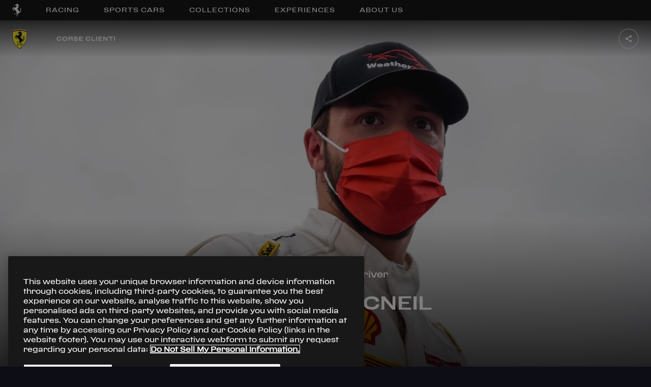

--- FILE ---
content_type: text/html; charset=utf-8
request_url: https://www.ferrari.com/en-BE/corse-clienti/drivers/cooper-macneil
body_size: 68180
content:
<!DOCTYPE html><html lang="en"><head><meta rel="shortcut icon" type="image/x-icon" href="/corse-clienti/static/favicon.ico"/><link rel="icon" type="image/png" sizes="16x16" href="/corse-clienti/static/favicon_16x16.png"/><link rel="icon" type="image/png" sizes="32x32" href="/corse-clienti/static/favicon_32x32.png"/><link rel="icon" type="image/png" sizes="96x96" href="/corse-clienti/static/favicon_96x96.png"/><link rel="icon" type="image/png" sizes="256x256" href="/corse-clienti/static/favicon_256x256.png"/><link rel="canonical" href="https://www.ferrari.com/en-EN/corse-clienti/drivers/cooper-macneil"/><meta name="version" content="1.10.35"/><meta name="shared-version" content="1.29.63"/><meta name="viewport" content="initial-scale=1, width=device-width, maximum-scale=1, user-scalable=no, shrink-to-fit=no"/><script type="text/javascript" src="/ruxitagentjs_ICA7NVfqrux_10327251022105625.js" data-dtconfig="rid=RID_-326340438|rpid=696558091|domain=ferrari.com|reportUrl=/rb_bf06635dnd|app=1b61021630676e31|cuc=5tbars0o|owasp=1|mel=100000|featureHash=ICA7NVfqrux|dpvc=1|lastModification=1768233602087|srsr=25000|tp=500,50,0|rdnt=1|uxrgce=1|srbbv=2|agentUri=/ruxitagentjs_ICA7NVfqrux_10327251022105625.js"></script><script src="https://ferrari-cdn.thron.com/shared/plugins/tracking/current/bootstrapper-min.js"></script><script src="https://ferrari-cdn.thron.com/shared/plugins/tracking/current/tracking-library-min.js"></script><script>
                    window.dataLayer = window.dataLayer || [{'gwlng': 'en'}];
                    (function(w,d,s,l,i){w[l]=w[l]||[];w[l].push(
                    {'gtm.start': new Date().getTime(),event:'gtm.js'}
                    );var f=d.getElementsByTagName(s)[0],
                    j=d.createElement(s),dl=l!='dataLayer'?'&l='+l:'';j.async=true;j.src=
                    'https://www.googletagmanager.com/gtm.js?id='+i+dl;f.parentNode.insertBefore(j,f);
                    })(window,document,'script','dataLayer','GTM-KLDD6J');
                  </script><meta name="viewport" content="width=device-width,minimum-scale=1,initial-scale=1"/><meta charSet="utf-8"/><title>Cooper Macneil, Ferrari Challenge Driver - Ferrari.com</title><meta name="robots" content="index-follow"/><meta name="description" content="Cooper Macneil past results, achievements and titles. Discover all stats and information regarding the Ferrari Corse Clienti driver on Ferrari.com."/><meta name="keywords" content="ferrari, Cooper Macneil, corse clienti, ferrari challenge NA, 488 Challenge Evo"/><meta property="og:title" content="Cooper Macneil, Ferrari Challenge Driver - Ferrari.com"/><meta property="og:type" content="website"/><meta property="og:description" content="Cooper Macneil past results, achievements and titles. Discover all stats and information regarding the Ferrari Corse Clienti driver on Ferrari.com."/><meta property="og:url" content="https://www.ferrari.com/en-EN/corse-clienti/drivers/cooper-macneil"/><meta property="og:image" content="https://cdn.ferrari.com/cms/network/media/img/resize/6072f8f8862a284bbad0c526-63-ferrari-challenge-na-2021-drivers-cooper-macneil-desk?width=1080" title="Ferrari Challenge NA 2021 - Cooper Macneil" alt="Ferrari Challenge NA Official Drivers 2021"/><meta property="twitter:title" content="Cooper Macneil, Ferrari Challenge Driver - Ferrari.com"/><meta property="twitter:description" content="Cooper Macneil past results, achievements and titles. Discover all stats and information regarding the Ferrari Corse Clienti driver on Ferrari.com."/><meta property="twitter:image" content="https://cdn.ferrari.com/cms/network/media/img/resize/6072f8f8862a284bbad0c526-63-ferrari-challenge-na-2021-drivers-cooper-macneil-desk?width=1080" title="Ferrari Challenge NA 2021 - Cooper Macneil" alt="Ferrari Challenge NA Official Drivers 2021"/><meta property="og:image:width" content="1200"/><meta property="og:image:height" content="630"/><meta name="next-head-count" content="16"/><link rel="preload" href="/corse-clienti/_next/static/css/styles.daf1a957.chunk.css" as="style"/><link rel="stylesheet" href="/corse-clienti/_next/static/css/styles.daf1a957.chunk.css"/><link rel="preload" href="/corse-clienti/_next/static/css/77144d94620cc986e8c164896cd3325d8b98d67d.851f193b.chunk.css" as="style"/><link rel="stylesheet" href="/corse-clienti/_next/static/css/77144d94620cc986e8c164896cd3325d8b98d67d.851f193b.chunk.css"/><link rel="preload" href="/corse-clienti/_next/static/sh_L8MYe1jEgPNPkTTAyU/pages/scheda.js" as="script"/><link rel="preload" href="/corse-clienti/_next/static/sh_L8MYe1jEgPNPkTTAyU/pages/_app.js" as="script"/><link rel="preload" href="/corse-clienti/_next/static/runtime/webpack-4b444dab214c6491079c.js" as="script"/><link rel="preload" href="/corse-clienti/_next/static/chunks/framework.6556c75321886d6b192b.js" as="script"/><link rel="preload" href="/corse-clienti/_next/static/chunks/36a89214.33b9402fe63d109ca04d.js" as="script"/><link rel="preload" href="/corse-clienti/_next/static/chunks/commons.56b4c7edf1690bf8f259.js" as="script"/><link rel="preload" href="/corse-clienti/_next/static/chunks/styles.4c993170f98ace0b49f7.js" as="script"/><link rel="preload" href="/corse-clienti/_next/static/runtime/main-7883d92c0285406b5b66.js" as="script"/><link rel="preload" href="/corse-clienti/_next/static/chunks/a1b77c74.41834a1a3ca35e37f0a2.js" as="script"/><link rel="preload" href="/corse-clienti/_next/static/chunks/01253bc4.4c6444aaf19de0b54837.js" as="script"/><link rel="preload" href="/corse-clienti/_next/static/chunks/b637e9a5.129bfd578e34aa20da92.js" as="script"/><link rel="preload" href="/corse-clienti/_next/static/chunks/94726e6d.3ae22fc862dc173deef3.js" as="script"/><link rel="preload" href="/corse-clienti/_next/static/chunks/77144d94620cc986e8c164896cd3325d8b98d67d.7290086e5957f6e9d1b0.js" as="script"/><link rel="preload" href="/corse-clienti/_next/static/chunks/7e13c93fd25cbe6a1f731c9249089c979b68595c.e119614545c3f5ed3955.js" as="script"/><link rel="preload" href="/corse-clienti/_next/static/chunks/f5e724a43b0cabadf9bc96c1a5b3a256908a32a0.768b6ede12e8eface2ad.js" as="script"/></head><body><div id="__next"><div><div style="position:fixed;z-index:950;top:0;left:0;height:100%;width:100%;background:#000000;display:flex;align-items:center;justify-content:center;opacity:"><div style="opacity:0;position:relative;z-index:10"><svg style="fill:#fff;width:68px;height:94px" viewBox="0 0 162 224"><title>Ferrari logo</title><path d="M76.6 5.5c.8.4 1.1.7 1.9.9.7.2 1.7.7 1.9.1.3-.6-.1-1.4-.6-2.1-.8-1.3-1.2-1.6-2.3-3.4-.2-.4-.4-.8-.8-.8 0 0-.1 1.3-.5 2.1-.3.7-1.1 1.2-1 1.7.1.5.6 1.1 1.4 1.5z"></path><path d="M160.2 91.2c-.9 1.2-1.3 3.6-2.6 5.6-1.8 2.8-4.4 6.2-5.7 6.2-.7 0-.9-1.6-.9-1.6s-.9-2.7.6-6.1c1.1-2.4 1.7-3.1 3.1-4.9 1.3-1.7 2.1-2.6 3-4.4.8-1.6 1-1.9 1.5-4.4.1-.6-.1-1.9-.7-1.8-.8 0-3 4.8-5.3 7.5-2.2 2.5-6.3 5.7-6.3 5.7s-.4.3-.4-.5c-.1-.7-.2-2.8.2-4.7.4-1.9 1-3.8 2.7-6.7 1.9-3.3 4.3-5.6 5.5-6.8.5-.5 2-1.4 1.2-1.9-.7-.4-2.8 1.4-4.4 2.6-2 1.5-2.7 1.9-4.7 4.3s-2.5 3.4-2.5 3.4-1.9 3.1-2.4 6.1c-.5 3-.5 4.7-.5 4.7s0 2.7.3 4.3c.2 1.7.9 4.3.9 4.3s1 2.9 1.4 4.7c.4 1.8 1.1 7.1 1.1 7.1s.5 3.8.2 7.4c-.3 3.6-.6 5.7-1 6.8-.4 1.1-1.5 4-3.3 6-1.7 1.9-2.1 2.2-2.1 2.2s-1.8 1.5-3.3 2.3c-1.5.8-3.7 1.8-4.7 2.1-1 .2-2.4.3-2.5.3h-1.3l-.4-.3-.2-.8s-1-3.9-2.2-6.4c-1-2.1-3.1-5-3.1-5s-3.6-4.9-6.4-7.6c-3.2-3.2-6.8-5.6-9-7.3-.8-.6-2.6-1.7-2.6-1.7s-7.3-7.3-9.9-13.1c-1.8-4-3-6.9-2.5-11.3.1-1 .5-2.9.7-2.9l1.3.4c.1.1 1.3 1.2 2.4 1.6.6.2 1.7.4 1.7.4s.9.1 1.4.2c.5.2 1.4.5 2 .8.6.3 1.5.9 1.5.9l1.7 1.3 1.8 1.4s1 .7 1.3.8c.3.1.5.2.6.2h.4s.4-.1.5-.5c.1-.5-.5-.1-1.4-1.1-1-.9-1.4-1.7-1.4-1.7s-.2-.8-1-1.7c-.8-.9-1.8-1.7-1.8-1.7s-.7-.5-1.7-.8c-1-.3-1.3-.3-1.4-.7-.1-.4 1.2-.2 1.2-.2s1.5.2 2.7.8c1.2.6 1.9 1.3 1.9 1.3l.8.7.5.5.5.3s.5.5.6-.2c.1-.6-.1-1.1-.2-1.2l-.5-.5-2-1.7c-.6-.6-1-1-1.6-1.4-.6-.4-1.5-1-2.6-1.4-1-.4-1.6-.3-2.6-.8-.7-.3-1.3-.5-1.7-1.1-.1-.1-.6-.5.3-.3.9.2 1.5.5 2.5.7 1.6.4 2.6.4 4.1.9.6.2 1.4.6 1.4.6l1.9.8s2.6 1.4 4.4 1.5 3.3-.3 3.9-.6c.6-.2 1.7-.9 2-1.2s.5-.6.5-.6l.2-.5v-.4c-.5-.6-1.5 1-3.1 1.3-1.7.3-1.6.5-2.7.3-1.2-.2-1.9-.5-2.8-1.4-1.6-1.5-2.2-2.9-4.3-3.8-.9-.4-2.5-.8-2.5-.8s-2.2-.7-3.4-1.4c-.9-.5-2.8-.8-2.2-1.6.3-.4 2.7 1 4.5 1.2 1.3.2 2.2.1 3.2.1s2.4-.3 2.6-.3c.2-.1 1 0 1.7.2s1.1.5 1.8.8c.7.3 1.5.8 1.7.8l.4.1.2-.2.1-.2-.1-.2-.3-.2-.6-.4s-.9-.5-1.7-1.3c-.8-.8-1.5-1.7-2.7-2.1-1.2-.4-2.6-.6-2.6-.6l-1.4-.1-.6-.1s-1-.3-.2-.5 1.2-.3 1.4-.3c.1-.1 1.5-.2 2.3.1.8.3 2.1 1 2.2 1 .1.1 1.3 1 2.6 1.3 1.3.3 3 .4 3 .4l.8-.2.4-.1.3-.2-.1-.5s0-.4-.6-.5c-.6-.1-1.8-.3-2.9-1.1-1.1-.8-1.9-1.6-1.9-1.6s-.8-.7-2.4-1.1c-1.5-.4-2-.4-2-.4l-.5-.2-1.1-.5s-.5-.3-.9-.8-1-1.4.7-.9c1.7.5 2.1.8 2.1.8s.9.9 1.7 1c.5.1.9.2 1.2-.2.5-.5-.9-1.1-1.9-1.8-.8-.5-1.6-1.8-1.6-1.8s-.6-.5.3-.3c.9.2 2.5 1.2 2.5 1.2s.8.4 1.2.5c.3.1 1.1.6 1.5.8.3.1 1.2.3 1.8.6.8.5 1.2 1.3 1.6 1.6.4.3.7.8 1.2.9.5.1.6.3.9.1.3-.2.4-.3.4-.3s.1-.2-.4-.5-1.1-1.1-1.1-1.1l-.2-.4-.1-.4-.5-.8-.9-1.3s-1.4-1.9-2.7-2.6c-1.2-.7-2.1-1.1-2.1-1.1s-.6-.3-.9-.5c-.5-.4-.7-.7-1.1-1.2-.5-.6-.7-1-1.3-1.6-1.1-1.1-4.5-1.7-3.2-2.5.7-.4 1.6-.2 2-.1.4.1 1.3.5 2.2.8.6.2 1 .2 1.6.4.6.2 1.3.3 1.6.5.3.2.6.6.8.7.1.1.9 1.4 2.3 2.1s2.1 1.2 3.5 1.3c1.1.1 2.9-.3 2.9-.3s.5-.2.1-.7c-.5-.5-.5-.6-.9-.7-1.6-.6-2.9-.4-4.1-1.6-.5-.5-.7-.6-1.1-1.4-.4-.8-.2-1-.5-1.5-.2-.5-.7-1.2-.7-1.2s-1.5-1.8-3.1-2.7c-1.7-.9-2.9-1.8-3.1-2-.3-.2-.9-1-.9-1l-.5-.8-.3-.6c-.2-1.1 1.8.3 2.9.7 1.8.6 2.7 1.4 4.5 2 1 .3 1.6.3 2.6.7 1.7.7 2.2 2.4 4 2.6 1 .1 3 .5 2.6-.4-.4-1-2.4-1-3.4-2.2-.5-.5-.5-1-1-1.5-.8-1-2.7-1.9-2.7-1.9s-.6-.5-1.3-1.9c-.6-1.4-2.1-2.4-4.8-3.7-1.8-.9-5.4-1.1-4-2 .8-.6 1.5-.5 2.6-.2 1.1.4 1.5.9 2.4 1.3.9.4 1.3.5 1.5.6.2.1.9.4 1.2.4.2.1 1.7.3 2.1.4l2 .5 1.6.6s.8.3 1.3.3 1.3-.2 1.3-.2l.6-.4.1-.2s.3-.5-.5-.6c-.7-.1-1.1-.1-1.2-.1l-.7-.2-.3-.1s-1.4-1.1-2.6-1.6c-1.3-.5-1.5-.6-1.5-.6l-.5-.1-.6-.1s-.5 0-1.3-.7-1.1-1.1-1.8-1.8l-.9-.9s-.8-.6-.8-1.1c.1-.8 1.8.9 1.8.9l1.2.8s1 .7 2.8.8c1.8.1 4-.5 4-.5s.3-.2 1.3.1c1 .3 1.8.9 1.8.9l.8.7 1.2 1.3.2-.1c.1-.1.6-.6-.3-1.7-.9-1.1-2.4-2.1-2.4-2.1s-2-1.2-4-1.6c-2-.4-2.9-.4-2.9-.4s-1.5 0-2.4-1c-.9-1-1.5-2-1.5-2L109 27s-.5-.6-1.5-1c-.9-.4-1.9-1-1.9-1s-1.5-.5-1.6-1.2c-.3-1.3 2.5 0 4 .3 1.4.3 2 .8 3.4 1.1 1.2.3 1.9.4 3.2.3.7 0 1.1-.1 1.8-.2.7 0 1.2-.1 1.9 0 1 .2 1.4.7 2.4 1.1.6.3.9.6 1.6.7.6.1 1.8.5 1.6-.1l-.3-.4c-.5-.7-1.1-.7-1.7-1.2-1.3-1-1.9-1.8-3.4-2.5-1-.5-1.6-.7-2.7-.9-.8-.1-1.4.1-2.2-.1-.9-.3-1.2-.7-2.1-1.2-1.4-.8-2.2-1.5-3.7-2.1-1-.4-2.7-.8-2.7-.8l-.7-.1-.3-.1c-1.4-.5 2.5-1.6 4.3-2.1.9-.2 1.3-.4 2.2-.3.8.1 1.7 1.2 2.6.7 1.3-.7-1.5-2.6-2.4-2.9-1.2-.5-3.3-.1-3.3-.1l-4.6-.1-1.3-.2s-.8 0-1.4-.7c-.6-.7-2.9-3.5-5.5-3.9-2.7-.4-3.5 0-3.7-.2-2.3-3.6-4.7-4.4-6.5-6.1C84 1.2 83.2.1 83 .2c-.2.1-.5 1.6-1 2.9-.6 1.5-.2 2.2.1 2.8.4.6.9 1-.1 1.6-1 .6-2.3.4-2.3.4s-1.1-.2-2-.7c-.9-.4-2.8-1.2-2.8-1.2s-1.8-.5-3-.4-1.3.2-2.2.3c-.5 0-.7 0-1.2.1-.4.1-.9-.2-.9.3s1 .5 1.7.8c.7.3 2.3.3 2 .7-.4.4-1.9.5-2 .4-.1 0-1.1-.2-1.9-.2-1.3.1-1.4.1-3.3 1-.3.1-.2.8.4.6.7-.2 1.7-.4 2.8-.4 1.2 0 1.9.4 3.1.7 1 .3 1.1.5 2.6.7.3 0 .9-.2.9.2 0 .2-.4.5-.4.5s-.9.2-.8.5c.2.4 1 0 1.4 0 .4 0 1 .1.9.5l-.2.3c-1.1.3-1.7.5-2.7.9-2.5 1-3.5 2.2-5.9 3.4-2.3 1.1-6 2.5-6 2.5s-1.1.6-2.7 1-1.7.3-2.8.5c-1.1.1-1.6.3-2.5.8-.6.3-.9.6-1.4 1.1l-1.4 2.1-.8 1.2c-.2.4-.4.6-.5 1-.2.5-.3.7-.4 1.2-.3 1.2 0 1.9.2 3.1.1.3.1.5.2.8.1.3.5.6.5.6l.4.1s1.4-.1 2.3-.3c.9-.2 2.2-.5 2.2-.5l1.7-.5 1.1-.4s.7 0 .8.4c.1.3-.2.8-.2.8s-.6.3-1.1.5c-.5.2-1.7.5-1.8.6l-1.3.4-1.1.1s-.2.1-.4.4c-.2.3-.2.3-.2.5.2.2.3.4.5.6.4.3.6.5 1.1.6.7.3 1.1.2 1.8.2 1 0 1.6-.2 2.5-.6.8-.5 1.1-.5 2.2-.9.3-.1.9-.2 1.1-.2 1.9-.2 3 .1 4.9.4 1.9.3 2.8.9 4.7 1.2 2 .3 3.2.9 5.3.4 1-.2 1.6-.7 2.1.3.5.9.4 1.4.4 1.4s0 .6-.7 2.5-2.9 6.6-2.9 6.6l-1.5 3s-1.2 2.4-4 5.5-3 3.3-3 3.3-1.5 1.1-3 3-1.5 2.6-2.9 4c-.9.9-1.4 1.4-2.5 2.1s-2.4.5-5.9 2.9c-3 2.1-4.6 3.8-4.8 3.7-.2-.1-1.2-.9-1.6-1.1-.3-.2-6.1-4.1-6.1-4.1l-2.4-1.6-1.1-.7-.2-.4-.6-.8s-.9-1.1-2-2c-1.1-1-2.3-1.8-4.1-2.2-1.7-.5-2.8-.8-4.5-.2-1.1.4-1.7.8-2.5 1.6-1 1-1.2 1.8-2 3s-1.6 2.3-2 2.9c-.4.6-1.2 2.2-1.2 2.2s-2 3.2-3.1 5.3c-1.3 2.3-1.8 3.7-3 5.9-1.9 3.5-4.6 7.1-5.3 8.7-.7 1.6-.8 1.8-.8 1.8s-.2.9-.3 1.5c-.1.6-.1 1.6-.2 2-.1.5-.4 1-.5 1.1-.1.1-1.2 2.4-1.6 3.9-.4 1.5-1.3 6.2-.2 6.8 1.1.6 9.2-2.9 10.3-6.3.7-2.2-2.2-3.3-1.4-5.3.3-.7.5-.8 1-1.5.8-1.3.5-4 2-6.5 1.1-1.8 3.3-4.1 6.3-7.5 1.9-2.1 3.7-5.5 3.7-5.5s.4-1.2 1.2-1c.9.2 1.7.1 1.7.1l.4.3.8.8 1.2 1.8s2 2.9 2.7 3.7c.7.8 1.4 1.4 2.4 2.2 1.1 1 1.5 1.5 2.9 2.6 2 1.6 1.3 2.2-1.3.8-.9-.5-2.3-1-3.4-1.3-1.2-.3-5.7-1.5-8-1.8-2.2-.3-2.6-.2-2.6-.2s-1.1-.1-2.4.7c-1.3.8-2 1.4-2 1.4s-1.5 1.7-1.6 2c-.1.3-.8 1.5-.8 1.5s-.4.6-.5 1.3c-.2.7-.1 1.4-.1 1.4l.1 1.5.1 1.4s.3 3.5 1 7c.2 1 .4 2.6.4 2.6l.5 3.6s.3 3.8.6 5.1c.3 1.2.5 1.3.7 2.1.4 1.5-.3 2.2.4 4s1.3 1.6 2 2.7c.5.8.7 1 1.1 2 .4 1 1.7 4.3 3.2 6.7 1.6 2.5 3.7 5.6 5.1 5.3 1.4-.3 2.4-2.5 2.4-2.5s1.6-4.3.6-8.5c-1-4.3-5.6-2.3-6.2-5.4-.1-.7 0-1.8 0-1.8s-.1-1.3-.3-1.7c-.2-.4-1.8-3.4-2.4-5.9-.5-1.9-.4-8-.8-9.7-1.1-4.4-1.2-4-.6-4.8.7-.8 1.3-.6 1.3-.6l.9.1.7.3s.8.5 1.3.8c.4.3 1.8 1.4 1.8 1.4l3.4 2.2s1.9 1.1 2.7 1.5c.8.4 1.5.9 1.5.9l.9.6 1.5 1.1.3.3.2.4s.7 1.6 3.7 3.3c2.4 1.4 4.5 1 5.4 2.1.2.2 1.9 2.5 2.7 3.9 1 1.6 2.2 3.5 2.6 4.1s2.9 3.7 2.9 3.7l3.3 3.6 4.3 4 3.9 3.3 2.5 2s2.2 2.1 4.7 3.8c2.4 1.6 2.5 1.8 4.1 2.9 1.2.8 2.8 1.9 4.4 3.1 1.6 1.3 3.4 3.7 2.7 4.5-.5.3-1.4-1-3.1-2.5-1.4-1.2-2.1-1.8-3.5-2.8-1.8-1.4-2.7-2.1-4.7-3.3-1-.6-2.8-1.7-2.9-1.5-.7 2.1-.6 4.1-.5 6.7.1 1.8.4 3.6 1 5.9.5 2.2 1 3.4 1.8 5.5s2.3 5.4 2.3 5.4l2.3 4.6 2.1 3.5 1.1 1.8.4.6s.5 1.2 0 2-1.1 2.5-2 2.6c-.9.2-3 .3-3 .3l-11.9-.2-6.2-.5s-.7-.4-4.3-.4c-2.1 0-3.8.9-5 1-1 .1-5.9-.3-9.2 1-3.1 1.3-4.5 1.6-5.6 3.6-.8 1.5 3.9 3.9 7.8 4.8 6.3 1.4 4.5-1.3 6.9-3 .3-.2.4-.4.7-.5 1.6-.5 2.5.8 4.1.8 1.8 0 2.8-.6 4.6-.9 9.1-1.2 23.3 3.1 23.3 3.1s3.5 1.1 5.1.8c1.9-.4 1.5-1.1 2.1-2.2.5-.9.3-1.1.4-2.1 0-.6-.1-.9-.2-1.5-.4-1.7-1.5-4.1-1.5-4.1s-.8-1.8-1.1-2.7c-.4-1.3-.8-2.1-1-3.5-.6-3.7-.5-3.4-.5-5.5 0-3.8.4-5.9 1.4-9.6 1.5-5.4 4.3-7.7 6.4-12.9.6-1.4.6-3.4 1.3-3.6.8-.1.7 2.5.3 4-1.3 5.2-4.5 7.4-6 12.7-1.1 4.1-1.7 6.5-1.4 10.7.1 2.3 1 5.9 1 5.9s1.2 4 1.8 5.5c.6 1.5 1.8 4 1.8 4l2.7 4.8 1.4 2.3s1 .9.5 2.4-1.5 2.4-2.7 3.7c-3.4 4-11.3 9.9-13.3 11.3-2.8 2.1-2.7 2.7-2.9 3.3-1.1 3.2-4.3 3.3-7.8 7.1-.8.8-2.9 3-2.5 4.9.2.7 8.8 2.2 13.8.1 3.9-1.7.5-3.6 1.6-5.5.8-1.4 2.8-1.4 3.7-2.6 1.5-2 .5-1.9 1.8-3.5 4.3-5.2 7.1-8.2 14.8-12.9.7-.4 2-1 2-1s1.1-.5 1.5-1.1c.5-.8.4-1.5.4-2.4 0-.6-.1-.9-.1-1.5 0-.7.1-1.1-.1-1.8-.2-1.1-.9-2-1.3-2.6-.4-.5-1.1-1.4-1.5-3.3-.5-1.9-.5-3.5.3-5.6.8-2.1 2.6-3.8 2.6-3.8l4.5-3s3.9-2.8 5.1-3.9c1.3-1.1 3.8-3.4 5.6-6 2.1-2.9 3.2-4.7 4.1-8.2.3-1.3.6-3.3.6-3.3s0-1.4.8-1.5c.8-.1 1 .2 1 .2s.7.4.9 2.4c.1 2-.5 4.3-.5 4.3s-.6 2.3-.8 3.7c-.1.9-.1 1.4-.1 2.4 0 1.7.7 3.1.7 3.1s.4.3.4-.4c0-.8.2-2 .5-3.2.3-1 .5-.8 1.1-2.5.8-2.2.1-2 .5-3.3.2-.6.7-1.2 1.3-1.2.6 0 .7.8.7.8s.6 2.6.1 5-2.3 5.7-2.3 5.7l-1.4 2.4s-1 1.7-1.4 2.8c-.4 1.2-.5 1.7-.3 2.8.3 1.2 1.2 2.8 1.7 2.5.4-.3-.6-1.3.6-3.7 1.2-2.4 2.8-3.9 2.8-3.9s2.2-2.6 3.2-4.6c.9-1.8 1.8-4.7 1.8-4.7s.7-2.6.5-4.8c-.1-2.1-.5-3.2-.5-3.2l-.9-1.6-.5-1.2.2-.7c.2-.1.9.4 1.5 1.2.6.8 1.2 1.8 1.5 3.2.3 1 .4 1.9.4 2.8 0 .8-.3 4.1.9 6.2.5 1 1.7 3.3 1.8 2.3.2-2.3-.8-3.4-.7-5.5.1-2.4.7-1.8.9-3 .2-1.3.5-1.6.3-3.3-.2-1.6-.9-3.7-.9-3.7l-.7-1.6-.3-.6s.2-.3.5-.3l2.4-.8s3.1-1.4 4.3-2.4c1.3-.9 2.8-2.5 2.8-2.5s2-2.5 3-4.3c2.4-4.5 2.4-10.2 2.3-12.8-.1-2.5-.8-5.8-.8-5.8s-.8-4-.6-6.6c.2-2.6.4-3.8.4-3.8s-.1-2.6 2.1-5.4c2.2-2.8 3.2-4.6 3.6-6.7.4-1.8-.2-4.7-1-3.6zM94 73.2c-.3 0-.7-.4-.7-.4s-.1-.1.2-.3c.3-.2.7-.1.7-.1l.3.1.5.7c-.1.3-.7.1-1 0zm1.2-3.3c-.3-.1-.8-.4-.8-.4s-.1-.2.2-.4c.3-.2.8-.1.8-.1l.3.2c.1.1.6.6.6.8 0 .3-.7 0-1.1-.1zm1.1-3.4c-.4-.1-1-.5-1-.5s-.1-.2.3-.4 1-.1 1-.1l.4.2c.2.2.7.7.7 1-.1.3-1-.1-1.4-.2zm.9-3.1c-.4-.1-1-.5-1-.5s-.1-.2.3-.4 1-.1 1-.1l.4.2c.2.2.7.7.7 1-.1.2-1-.2-1.4-.2zm.9-3.7c-.5-.1-1.1-.6-1.1-.6s-.1-.2.3-.5 1.1-.1 1.1-.1l.4.2c.2.2.8.8.8 1.1 0 .4-1.1-.1-1.5-.1zm.6-4c-.6-.1-1.4-.7-1.4-.7s-.2-.3.4-.6c.5-.3 1.3-.2 1.3-.2l.5.3c.2.2.9 1 1 1.4 0 .4-1.2-.1-1.8-.2zm.4-4c-.7-.1-1.7-.9-1.7-.9s-.2-.3.4-.7c.6-.4 1.6-.2 1.6-.2s.3.1.6.3c.3.3 1.1 1.2 1.2 1.7.1.5-1.4-.1-2.1-.2zm.6-4.6c-.8-.1-1.9-1-1.9-1s-.2-.4.5-.8c.7-.5 1.8-.2 1.8-.2s.4.1.7.4c.3.3 1.3 1.4 1.4 1.9 0 .6-1.7-.2-2.5-.3zm-.4-18.6c-.6-.1-1.4-.7-1.4-.7s-.2-.2.4-.5c.6-.3 1.4-.1 1.4-.1s.3.1.5.3c.2.2 1 .9 1 1.3 0 .3-1.3-.2-1.9-.3zm2.2 4.5c.1.4-1.3-.1-2-.2-.6-.1-1.5-.8-1.5-.8s-.2-.3.4-.6c.6-.4 1.4-.2 1.4-.2s.3.1.6.3c.3.3 1 1.1 1.1 1.5zm-2.9 7.4c.6-.4 1.6-.2 1.6-.2s.3.1.6.3c.3.3 1.1 1.2 1.2 1.7.1.5-1.4-.1-2.1-.3-.7-.1-1.7-.9-1.7-.9s-.2-.2.4-.6zm1.3-3.4c-.7-.1-1.7-.9-1.7-.9s-.2-.3.4-.7c.6-.4 1.6-.2 1.6-.2s.3.1.6.3c.3.3 1.1 1.2 1.2 1.7.1.6-1.4 0-2.1-.2zm1.3-15c.8.2 1 .7.6.7-.4.1-.6.1-.9.1-.9 0-.8-.4-2 .2-1.2.6-.3.3-2 .9-1.6.6-1.2-1-1.2-1s.1-.3.3-1.1 1.2 0 1.9 0c1.3 0 2.4 0 3.3.2zm-4.5-6.2l.5.3c.2.2.9 1 1 1.4.1.4-1.2-.1-1.7-.2-.6-.1-1.4-.7-1.4-.7s-.2-.3.4-.6c.5-.4 1.2-.2 1.2-.2zM93.1 11c.5-.3 1.3-.2 1.3-.2l.5.3c.2.2.9 1 1 1.4.1.4-1.2-.1-1.7-.2-.6-.1-1.4-.7-1.4-.7s-.2-.3.3-.6zm-1 64.8c.3-.2.7-.1.7-.1l.3.1.5.7c0 .2-.6-.1-.9-.1-.3 0-.7-.4-.7-.4s-.2-.1.1-.2zM52 28.2c-.3.2-.5.3-.9.6-.5.4-1 1.4-1.3 1.1-.4-.3-.2-1.4-.2-1.4s.3-.8.7-1.6c.5-.8 1.1-.8 1.1-.8.6 0 1.7.4 1.7 1.3.1.9-.6.5-1.1.8zm8.2 3.1s-.4.1-.5-.6c-.1-.7.5-.8.5-.8s1.2-.6 1.2.2c.1.7-1.2 1.2-1.2 1.2zm10.7-13.6s-1.3 2.1-3.1 2.9c-1.8.8-3 1.2-6.4 1.5-.5 0-.3-.3-.3-.3s3.9-1.1 6.1-2.3c1.2-.7 2.6-1.6 3-2 1.4-1.2.7.2.7.2zM3.7 104.3c0 .5-.6 1.4-.8 1.4-.2 0-.6-.9-.5-1.4.1-.5.2-1.9 1-1.7.6.1.3 1.2.3 1.7zM6.3 93s-.9 1.9-1.2 1.1c-.3-.7.3-2 .3-2 .8-.7 1.1-1.7 1.5-1.3.3.4-.6 2.2-.6 2.2zm12.4-19.5c-.9 1-3.7 6.3-4.3 5.4-.6-.7 2.7-5.7 3.4-6.7.7-1.1 1.3-.9 1.3-.9l.2.2c-.1 0 .3 1-.6 2zm7.5-7.9s-2 .4-1.7-.3c.4-.7 1.8-1 1.8-1 1.1.2 1.3.3 1.2.8.1.5-1.3.5-1.3.5zm8.1 14c-.9.9-1.2-.3-2.5-1.8-1.3-1.4-1-2.6-1-2.6h.2l.2.1.5.2.3.3 1 1c.4.6 1.5 2.6 1.3 2.8zm-15.5 29.9c-.3 0-.6-.6-.6-.6s-.8-1.2-1.1-2.1c-.3-.8-.4-2.1-.4-2.1s-.2-1.7-.2-2.3c.1-.8.1-1.5.2-1.9.1-.4.5-.3.5-.3.6 0 .6.5.6.5v.3s0 1.8.1 3.2c0 .4 1.1 4.9 1.1 4.9s.2.4-.2.4zm-.2-21c-.7 1.1-1.2 1.1-1.2 1.1 0-.1-.2-.5.4-1.7.6-1.2 1.2-1.1 1.2-1.1l.2.2s.1.4-.6 1.5zm7.1 41.9c.2-.4 1.5.6 1.5.6.5.1 1 1 1 1s.2.7-.4.9c-.6.3-1-.3-1-.3s-1.3-1.8-1.1-2.2zm9.4-30.6c-1.4-.3-4.4-2.6-5.6-3.2-1.2-.6-3.2-.8-2.3-1.6.1-.1.2-.3.4-.3s1.1.3 1.1.3l2.2.9c.1 0 1.2.5 2.1 1 .8.5 2.2 1.4 2.2 1.4l.6.5c0 .2.7 1.3-.7 1zm12.2-19.9s-1.7 2.3-2.7 3.7c-1.3 1.9-2.9 4.8-3.2 4.5-.3-.3 1.4-3.5 2.3-5.2 1-2.1 2.5-3.2 3.1-3.4 1.3-.6.5.4.5.4zM41.9 180s0 .4-.7.9-1 .2-1.1.2-.8-.4-.8-.8c.1-.4 1.2-.7 1.2-.7 1.9-.1 1.4.4 1.4.4zm15.5-.6c-.7-.1-.8-.3-.7-.4 0-.1.2-.3 1-.3s.8.4.8.4c0 .3-.3.4-1.1.3zm17.8 1c-1.5.4-2.1.2-3.4.3-1.1.1-1.6.2-2.7.2-1.9 0-2.1.1-4.8-.7-.5-.2-1.1-.8-.9-1 .2-.3.6-.2.6-.2s3.4.6 5.6.7c1.6.1 2.4.2 4 .1.9 0 .4-.1 1.8-.1.5-.1.2.6-.2.7zm9.5-2.8c-.1.1-.7.3-1.2.4-.6.1-.3-.4-.3-.4s.4-.6.9-.9c.6-.3.9 0 .9 0 .2.4-.2.8-.3.9zm7.4-19.2c-.7 1.5-.9 2-1 3.4-.2 1.5.7 5.7-.7 4.1-.5-.7-1-4-.6-5.6.7-3.6 3.6-4.6 2.3-1.9zm-20.2 61.1c-.6.4.6 1.6-1.3 1.5-1.1-.1-.5-1.1-.4-1.2l.7-1c.5-.7.8-.8 1.3-1.1.5-.3.9.5.9.5s.2.3.2.7c0 .3-.9.2-1.4.6zm10.5-10.1l-.9.7c-.1 0-.7.5-.9.2-.2-.3.1-.7.1-.8 0-.1.6-.8 1.1-1 .5-.3.8 0 .8 0 .3.7-.2.9-.2.9zm4.7-175.2s-.4 1.3-1.2 1.6c-1 .3-4.8.4-4.9.1-.1-.3 4.4-.7 6.1-2.4.4-.4 0 .7 0 .7zm-1.4-3.3c.3-.5.1.8.1.8s-.3 1.3-1 1.7c-.9.5-3.1 1.1-3.3.8 0-.2 2.9-1.1 4.2-3.3zm-6.2-15s.4 0 1 .3c.6.4 1 1.6 1 1.6s.1.2-.4.2c-.3 0-.3-.5-.6-.7-.4-.3-.7-.4-1.2-.6-.5-.2-1.2.1-1.3-.4 0-.6 1.5-.4 1.5-.4zm-4.6 3.3s.2-.6 1.1-1.1c.8-.5 1.9-.5 1.9-.5s.6 0 1.3.5c.7.5 1.3 2.2 1.3 2.2s.2 1.1-.3 1.5c-.5.4-1.3-.3-1.7-.9-.5-.6-.8-.8-1.5-1-.8-.3-2 .6-2.2 0 0-.2.1-.7.1-.7zM74.6 33c-.6.1-.2-.5-.2-.5s1.7-.7 2.8-1.3c1.8-.9 5.2-4.5 4.3-2.8-.4.8-1.6 1.8-1.6 1.8s-1.4 2-1.7 2.3c-1.3 1-2.9.4-3.6.5zM60.5 71.8l.1-.2s3-2 7.7-1.4c2.8.4 5.5 2.9 5.1 3.2-.4.3-1 0-1.2 0l-1-.5-1.5-.4S67 71.9 65 72c-2 .1-3.8.8-3.8.8s-.8.4-1-.1c-.1-.6.3-.9.3-.9zm7.4 56.3C61 122.8 52.6 112 53.6 111c.9-.8 4.3 4.2 9.4 9.7 5.4 5.8 11.7 11.3 11.9 12 .4 1.2-4.4-2.6-7-4.6zm15.7-74.7c-2.9 5-6.9 8.8-6.9 8.8-1.4 1-.5-.8-.5-.8s3.9-5.4 5.7-9.2c1.3-2.7 2.1-6.3 2.7-7 1.4-1.7.7 5.2-1 8.2zm8 54.8c-3-3.6-5.2-7.5-5.9-12.4-.2-1.1-.2-2.7.8-2.5.9.1.8 1.8.8 2.2.3 2.9 1.5 5.8 3.7 9.3 3.1 4.9 8.1 8.7 7.9 9-.5.5-5.5-3.4-7.3-5.6zm.9 93.5c-1.7 1.6-4.6 3.8-4.6 3.8h-.4v-.5l.1-.2.2-.3.2-.3.2-.3.6-.7 1.4-1.3 1.4-1.3 2.2-2.2s.8-.9 1.1-1.1c.3-.2.5-.4.8-.6.4-.2.9-.5 1.1-.3v.4c.1.3-2.5 3.2-4.3 4.9zm6.2-74c-1.3.9-1.8.8-2.6 1.7-.9 1.1-1.2 4.8-2.1 3.3-.9-1.5-.3-3.6 1.2-5.2 1.8-2.1 5.7-1.4 3.5.2zm4.7 65.8c.6-.2.9-.1.9-.1l.2.4c0 .1-.8 1.2-1.2 1.2-.5-.1-.3-.7-.3-.7s-.2-.6.4-.8zm17.1-40.7c-.9-.6.5-2.4.5-3.9 0-1.2-.2-2.1-.2-3.1s1-1.3 1-1.3c.2 0 .6.2 1.1 1.2s-.8 8.1-2.4 7.1zm30.6-28.6c-.2 4.2-.4 7.2-2.9 10.4-3 3.9-8.2 7.9-7.1 4.7.7-1.9 5.3-4.3 7.1-9.6 1-3.2 1.2-6.2 1.2-6.2l-.2-6.1s-.1-.5-.1-1.2c.3-.8.7-.2.7-.2l.2.3c0 .2 1.2 4.9 1.1 7.9z"></path></svg></div></div><i class="MainCursor__cursor__1me2gYlH" style="left:0px;top:0px"></i><div class="Header__header__1twvGXn4 Header__topbar__SrMxCjlb inert-menu-hook"><div class="Header__content__1tS7gf1W"><div class="Header__logo__39GNG28Y"><a data-event-module-slug="header" data-event-type="CTA" data-event-label="logo" data-event-target="https://www.ferrari.com" data-eventcat="GW_LOGO" href="https://www.ferrari.com" aria-label="go to homepage"><svg role="img" aria-labelledby="ferrari-logo-svg-title" viewBox="0 0 162 224"><title>Ferrari logo</title><path d="M76.6 5.5c.8.4 1.1.7 1.9.9.7.2 1.7.7 1.9.1.3-.6-.1-1.4-.6-2.1-.8-1.3-1.2-1.6-2.3-3.4-.2-.4-.4-.8-.8-.8 0 0-.1 1.3-.5 2.1-.3.7-1.1 1.2-1 1.7.1.5.6 1.1 1.4 1.5z"></path><path d="M160.2 91.2c-.9 1.2-1.3 3.6-2.6 5.6-1.8 2.8-4.4 6.2-5.7 6.2-.7 0-.9-1.6-.9-1.6s-.9-2.7.6-6.1c1.1-2.4 1.7-3.1 3.1-4.9 1.3-1.7 2.1-2.6 3-4.4.8-1.6 1-1.9 1.5-4.4.1-.6-.1-1.9-.7-1.8-.8 0-3 4.8-5.3 7.5-2.2 2.5-6.3 5.7-6.3 5.7s-.4.3-.4-.5c-.1-.7-.2-2.8.2-4.7.4-1.9 1-3.8 2.7-6.7 1.9-3.3 4.3-5.6 5.5-6.8.5-.5 2-1.4 1.2-1.9-.7-.4-2.8 1.4-4.4 2.6-2 1.5-2.7 1.9-4.7 4.3s-2.5 3.4-2.5 3.4-1.9 3.1-2.4 6.1c-.5 3-.5 4.7-.5 4.7s0 2.7.3 4.3c.2 1.7.9 4.3.9 4.3s1 2.9 1.4 4.7c.4 1.8 1.1 7.1 1.1 7.1s.5 3.8.2 7.4c-.3 3.6-.6 5.7-1 6.8-.4 1.1-1.5 4-3.3 6-1.7 1.9-2.1 2.2-2.1 2.2s-1.8 1.5-3.3 2.3c-1.5.8-3.7 1.8-4.7 2.1-1 .2-2.4.3-2.5.3h-1.3l-.4-.3-.2-.8s-1-3.9-2.2-6.4c-1-2.1-3.1-5-3.1-5s-3.6-4.9-6.4-7.6c-3.2-3.2-6.8-5.6-9-7.3-.8-.6-2.6-1.7-2.6-1.7s-7.3-7.3-9.9-13.1c-1.8-4-3-6.9-2.5-11.3.1-1 .5-2.9.7-2.9l1.3.4c.1.1 1.3 1.2 2.4 1.6.6.2 1.7.4 1.7.4s.9.1 1.4.2c.5.2 1.4.5 2 .8.6.3 1.5.9 1.5.9l1.7 1.3 1.8 1.4s1 .7 1.3.8c.3.1.5.2.6.2h.4s.4-.1.5-.5c.1-.5-.5-.1-1.4-1.1-1-.9-1.4-1.7-1.4-1.7s-.2-.8-1-1.7c-.8-.9-1.8-1.7-1.8-1.7s-.7-.5-1.7-.8c-1-.3-1.3-.3-1.4-.7-.1-.4 1.2-.2 1.2-.2s1.5.2 2.7.8c1.2.6 1.9 1.3 1.9 1.3l.8.7.5.5.5.3s.5.5.6-.2c.1-.6-.1-1.1-.2-1.2l-.5-.5-2-1.7c-.6-.6-1-1-1.6-1.4-.6-.4-1.5-1-2.6-1.4-1-.4-1.6-.3-2.6-.8-.7-.3-1.3-.5-1.7-1.1-.1-.1-.6-.5.3-.3.9.2 1.5.5 2.5.7 1.6.4 2.6.4 4.1.9.6.2 1.4.6 1.4.6l1.9.8s2.6 1.4 4.4 1.5 3.3-.3 3.9-.6c.6-.2 1.7-.9 2-1.2s.5-.6.5-.6l.2-.5v-.4c-.5-.6-1.5 1-3.1 1.3-1.7.3-1.6.5-2.7.3-1.2-.2-1.9-.5-2.8-1.4-1.6-1.5-2.2-2.9-4.3-3.8-.9-.4-2.5-.8-2.5-.8s-2.2-.7-3.4-1.4c-.9-.5-2.8-.8-2.2-1.6.3-.4 2.7 1 4.5 1.2 1.3.2 2.2.1 3.2.1s2.4-.3 2.6-.3c.2-.1 1 0 1.7.2s1.1.5 1.8.8c.7.3 1.5.8 1.7.8l.4.1.2-.2.1-.2-.1-.2-.3-.2-.6-.4s-.9-.5-1.7-1.3c-.8-.8-1.5-1.7-2.7-2.1-1.2-.4-2.6-.6-2.6-.6l-1.4-.1-.6-.1s-1-.3-.2-.5 1.2-.3 1.4-.3c.1-.1 1.5-.2 2.3.1.8.3 2.1 1 2.2 1 .1.1 1.3 1 2.6 1.3 1.3.3 3 .4 3 .4l.8-.2.4-.1.3-.2-.1-.5s0-.4-.6-.5c-.6-.1-1.8-.3-2.9-1.1-1.1-.8-1.9-1.6-1.9-1.6s-.8-.7-2.4-1.1c-1.5-.4-2-.4-2-.4l-.5-.2-1.1-.5s-.5-.3-.9-.8-1-1.4.7-.9c1.7.5 2.1.8 2.1.8s.9.9 1.7 1c.5.1.9.2 1.2-.2.5-.5-.9-1.1-1.9-1.8-.8-.5-1.6-1.8-1.6-1.8s-.6-.5.3-.3c.9.2 2.5 1.2 2.5 1.2s.8.4 1.2.5c.3.1 1.1.6 1.5.8.3.1 1.2.3 1.8.6.8.5 1.2 1.3 1.6 1.6.4.3.7.8 1.2.9.5.1.6.3.9.1.3-.2.4-.3.4-.3s.1-.2-.4-.5-1.1-1.1-1.1-1.1l-.2-.4-.1-.4-.5-.8-.9-1.3s-1.4-1.9-2.7-2.6c-1.2-.7-2.1-1.1-2.1-1.1s-.6-.3-.9-.5c-.5-.4-.7-.7-1.1-1.2-.5-.6-.7-1-1.3-1.6-1.1-1.1-4.5-1.7-3.2-2.5.7-.4 1.6-.2 2-.1.4.1 1.3.5 2.2.8.6.2 1 .2 1.6.4.6.2 1.3.3 1.6.5.3.2.6.6.8.7.1.1.9 1.4 2.3 2.1s2.1 1.2 3.5 1.3c1.1.1 2.9-.3 2.9-.3s.5-.2.1-.7c-.5-.5-.5-.6-.9-.7-1.6-.6-2.9-.4-4.1-1.6-.5-.5-.7-.6-1.1-1.4-.4-.8-.2-1-.5-1.5-.2-.5-.7-1.2-.7-1.2s-1.5-1.8-3.1-2.7c-1.7-.9-2.9-1.8-3.1-2-.3-.2-.9-1-.9-1l-.5-.8-.3-.6c-.2-1.1 1.8.3 2.9.7 1.8.6 2.7 1.4 4.5 2 1 .3 1.6.3 2.6.7 1.7.7 2.2 2.4 4 2.6 1 .1 3 .5 2.6-.4-.4-1-2.4-1-3.4-2.2-.5-.5-.5-1-1-1.5-.8-1-2.7-1.9-2.7-1.9s-.6-.5-1.3-1.9c-.6-1.4-2.1-2.4-4.8-3.7-1.8-.9-5.4-1.1-4-2 .8-.6 1.5-.5 2.6-.2 1.1.4 1.5.9 2.4 1.3.9.4 1.3.5 1.5.6.2.1.9.4 1.2.4.2.1 1.7.3 2.1.4l2 .5 1.6.6s.8.3 1.3.3 1.3-.2 1.3-.2l.6-.4.1-.2s.3-.5-.5-.6c-.7-.1-1.1-.1-1.2-.1l-.7-.2-.3-.1s-1.4-1.1-2.6-1.6c-1.3-.5-1.5-.6-1.5-.6l-.5-.1-.6-.1s-.5 0-1.3-.7-1.1-1.1-1.8-1.8l-.9-.9s-.8-.6-.8-1.1c.1-.8 1.8.9 1.8.9l1.2.8s1 .7 2.8.8c1.8.1 4-.5 4-.5s.3-.2 1.3.1c1 .3 1.8.9 1.8.9l.8.7 1.2 1.3.2-.1c.1-.1.6-.6-.3-1.7-.9-1.1-2.4-2.1-2.4-2.1s-2-1.2-4-1.6c-2-.4-2.9-.4-2.9-.4s-1.5 0-2.4-1c-.9-1-1.5-2-1.5-2L109 27s-.5-.6-1.5-1c-.9-.4-1.9-1-1.9-1s-1.5-.5-1.6-1.2c-.3-1.3 2.5 0 4 .3 1.4.3 2 .8 3.4 1.1 1.2.3 1.9.4 3.2.3.7 0 1.1-.1 1.8-.2.7 0 1.2-.1 1.9 0 1 .2 1.4.7 2.4 1.1.6.3.9.6 1.6.7.6.1 1.8.5 1.6-.1l-.3-.4c-.5-.7-1.1-.7-1.7-1.2-1.3-1-1.9-1.8-3.4-2.5-1-.5-1.6-.7-2.7-.9-.8-.1-1.4.1-2.2-.1-.9-.3-1.2-.7-2.1-1.2-1.4-.8-2.2-1.5-3.7-2.1-1-.4-2.7-.8-2.7-.8l-.7-.1-.3-.1c-1.4-.5 2.5-1.6 4.3-2.1.9-.2 1.3-.4 2.2-.3.8.1 1.7 1.2 2.6.7 1.3-.7-1.5-2.6-2.4-2.9-1.2-.5-3.3-.1-3.3-.1l-4.6-.1-1.3-.2s-.8 0-1.4-.7c-.6-.7-2.9-3.5-5.5-3.9-2.7-.4-3.5 0-3.7-.2-2.3-3.6-4.7-4.4-6.5-6.1C84 1.2 83.2.1 83 .2c-.2.1-.5 1.6-1 2.9-.6 1.5-.2 2.2.1 2.8.4.6.9 1-.1 1.6-1 .6-2.3.4-2.3.4s-1.1-.2-2-.7c-.9-.4-2.8-1.2-2.8-1.2s-1.8-.5-3-.4-1.3.2-2.2.3c-.5 0-.7 0-1.2.1-.4.1-.9-.2-.9.3s1 .5 1.7.8c.7.3 2.3.3 2 .7-.4.4-1.9.5-2 .4-.1 0-1.1-.2-1.9-.2-1.3.1-1.4.1-3.3 1-.3.1-.2.8.4.6.7-.2 1.7-.4 2.8-.4 1.2 0 1.9.4 3.1.7 1 .3 1.1.5 2.6.7.3 0 .9-.2.9.2 0 .2-.4.5-.4.5s-.9.2-.8.5c.2.4 1 0 1.4 0 .4 0 1 .1.9.5l-.2.3c-1.1.3-1.7.5-2.7.9-2.5 1-3.5 2.2-5.9 3.4-2.3 1.1-6 2.5-6 2.5s-1.1.6-2.7 1-1.7.3-2.8.5c-1.1.1-1.6.3-2.5.8-.6.3-.9.6-1.4 1.1l-1.4 2.1-.8 1.2c-.2.4-.4.6-.5 1-.2.5-.3.7-.4 1.2-.3 1.2 0 1.9.2 3.1.1.3.1.5.2.8.1.3.5.6.5.6l.4.1s1.4-.1 2.3-.3c.9-.2 2.2-.5 2.2-.5l1.7-.5 1.1-.4s.7 0 .8.4c.1.3-.2.8-.2.8s-.6.3-1.1.5c-.5.2-1.7.5-1.8.6l-1.3.4-1.1.1s-.2.1-.4.4c-.2.3-.2.3-.2.5.2.2.3.4.5.6.4.3.6.5 1.1.6.7.3 1.1.2 1.8.2 1 0 1.6-.2 2.5-.6.8-.5 1.1-.5 2.2-.9.3-.1.9-.2 1.1-.2 1.9-.2 3 .1 4.9.4 1.9.3 2.8.9 4.7 1.2 2 .3 3.2.9 5.3.4 1-.2 1.6-.7 2.1.3.5.9.4 1.4.4 1.4s0 .6-.7 2.5-2.9 6.6-2.9 6.6l-1.5 3s-1.2 2.4-4 5.5-3 3.3-3 3.3-1.5 1.1-3 3-1.5 2.6-2.9 4c-.9.9-1.4 1.4-2.5 2.1s-2.4.5-5.9 2.9c-3 2.1-4.6 3.8-4.8 3.7-.2-.1-1.2-.9-1.6-1.1-.3-.2-6.1-4.1-6.1-4.1l-2.4-1.6-1.1-.7-.2-.4-.6-.8s-.9-1.1-2-2c-1.1-1-2.3-1.8-4.1-2.2-1.7-.5-2.8-.8-4.5-.2-1.1.4-1.7.8-2.5 1.6-1 1-1.2 1.8-2 3s-1.6 2.3-2 2.9c-.4.6-1.2 2.2-1.2 2.2s-2 3.2-3.1 5.3c-1.3 2.3-1.8 3.7-3 5.9-1.9 3.5-4.6 7.1-5.3 8.7-.7 1.6-.8 1.8-.8 1.8s-.2.9-.3 1.5c-.1.6-.1 1.6-.2 2-.1.5-.4 1-.5 1.1-.1.1-1.2 2.4-1.6 3.9-.4 1.5-1.3 6.2-.2 6.8 1.1.6 9.2-2.9 10.3-6.3.7-2.2-2.2-3.3-1.4-5.3.3-.7.5-.8 1-1.5.8-1.3.5-4 2-6.5 1.1-1.8 3.3-4.1 6.3-7.5 1.9-2.1 3.7-5.5 3.7-5.5s.4-1.2 1.2-1c.9.2 1.7.1 1.7.1l.4.3.8.8 1.2 1.8s2 2.9 2.7 3.7c.7.8 1.4 1.4 2.4 2.2 1.1 1 1.5 1.5 2.9 2.6 2 1.6 1.3 2.2-1.3.8-.9-.5-2.3-1-3.4-1.3-1.2-.3-5.7-1.5-8-1.8-2.2-.3-2.6-.2-2.6-.2s-1.1-.1-2.4.7c-1.3.8-2 1.4-2 1.4s-1.5 1.7-1.6 2c-.1.3-.8 1.5-.8 1.5s-.4.6-.5 1.3c-.2.7-.1 1.4-.1 1.4l.1 1.5.1 1.4s.3 3.5 1 7c.2 1 .4 2.6.4 2.6l.5 3.6s.3 3.8.6 5.1c.3 1.2.5 1.3.7 2.1.4 1.5-.3 2.2.4 4s1.3 1.6 2 2.7c.5.8.7 1 1.1 2 .4 1 1.7 4.3 3.2 6.7 1.6 2.5 3.7 5.6 5.1 5.3 1.4-.3 2.4-2.5 2.4-2.5s1.6-4.3.6-8.5c-1-4.3-5.6-2.3-6.2-5.4-.1-.7 0-1.8 0-1.8s-.1-1.3-.3-1.7c-.2-.4-1.8-3.4-2.4-5.9-.5-1.9-.4-8-.8-9.7-1.1-4.4-1.2-4-.6-4.8.7-.8 1.3-.6 1.3-.6l.9.1.7.3s.8.5 1.3.8c.4.3 1.8 1.4 1.8 1.4l3.4 2.2s1.9 1.1 2.7 1.5c.8.4 1.5.9 1.5.9l.9.6 1.5 1.1.3.3.2.4s.7 1.6 3.7 3.3c2.4 1.4 4.5 1 5.4 2.1.2.2 1.9 2.5 2.7 3.9 1 1.6 2.2 3.5 2.6 4.1s2.9 3.7 2.9 3.7l3.3 3.6 4.3 4 3.9 3.3 2.5 2s2.2 2.1 4.7 3.8c2.4 1.6 2.5 1.8 4.1 2.9 1.2.8 2.8 1.9 4.4 3.1 1.6 1.3 3.4 3.7 2.7 4.5-.5.3-1.4-1-3.1-2.5-1.4-1.2-2.1-1.8-3.5-2.8-1.8-1.4-2.7-2.1-4.7-3.3-1-.6-2.8-1.7-2.9-1.5-.7 2.1-.6 4.1-.5 6.7.1 1.8.4 3.6 1 5.9.5 2.2 1 3.4 1.8 5.5s2.3 5.4 2.3 5.4l2.3 4.6 2.1 3.5 1.1 1.8.4.6s.5 1.2 0 2-1.1 2.5-2 2.6c-.9.2-3 .3-3 .3l-11.9-.2-6.2-.5s-.7-.4-4.3-.4c-2.1 0-3.8.9-5 1-1 .1-5.9-.3-9.2 1-3.1 1.3-4.5 1.6-5.6 3.6-.8 1.5 3.9 3.9 7.8 4.8 6.3 1.4 4.5-1.3 6.9-3 .3-.2.4-.4.7-.5 1.6-.5 2.5.8 4.1.8 1.8 0 2.8-.6 4.6-.9 9.1-1.2 23.3 3.1 23.3 3.1s3.5 1.1 5.1.8c1.9-.4 1.5-1.1 2.1-2.2.5-.9.3-1.1.4-2.1 0-.6-.1-.9-.2-1.5-.4-1.7-1.5-4.1-1.5-4.1s-.8-1.8-1.1-2.7c-.4-1.3-.8-2.1-1-3.5-.6-3.7-.5-3.4-.5-5.5 0-3.8.4-5.9 1.4-9.6 1.5-5.4 4.3-7.7 6.4-12.9.6-1.4.6-3.4 1.3-3.6.8-.1.7 2.5.3 4-1.3 5.2-4.5 7.4-6 12.7-1.1 4.1-1.7 6.5-1.4 10.7.1 2.3 1 5.9 1 5.9s1.2 4 1.8 5.5c.6 1.5 1.8 4 1.8 4l2.7 4.8 1.4 2.3s1 .9.5 2.4-1.5 2.4-2.7 3.7c-3.4 4-11.3 9.9-13.3 11.3-2.8 2.1-2.7 2.7-2.9 3.3-1.1 3.2-4.3 3.3-7.8 7.1-.8.8-2.9 3-2.5 4.9.2.7 8.8 2.2 13.8.1 3.9-1.7.5-3.6 1.6-5.5.8-1.4 2.8-1.4 3.7-2.6 1.5-2 .5-1.9 1.8-3.5 4.3-5.2 7.1-8.2 14.8-12.9.7-.4 2-1 2-1s1.1-.5 1.5-1.1c.5-.8.4-1.5.4-2.4 0-.6-.1-.9-.1-1.5 0-.7.1-1.1-.1-1.8-.2-1.1-.9-2-1.3-2.6-.4-.5-1.1-1.4-1.5-3.3-.5-1.9-.5-3.5.3-5.6.8-2.1 2.6-3.8 2.6-3.8l4.5-3s3.9-2.8 5.1-3.9c1.3-1.1 3.8-3.4 5.6-6 2.1-2.9 3.2-4.7 4.1-8.2.3-1.3.6-3.3.6-3.3s0-1.4.8-1.5c.8-.1 1 .2 1 .2s.7.4.9 2.4c.1 2-.5 4.3-.5 4.3s-.6 2.3-.8 3.7c-.1.9-.1 1.4-.1 2.4 0 1.7.7 3.1.7 3.1s.4.3.4-.4c0-.8.2-2 .5-3.2.3-1 .5-.8 1.1-2.5.8-2.2.1-2 .5-3.3.2-.6.7-1.2 1.3-1.2.6 0 .7.8.7.8s.6 2.6.1 5-2.3 5.7-2.3 5.7l-1.4 2.4s-1 1.7-1.4 2.8c-.4 1.2-.5 1.7-.3 2.8.3 1.2 1.2 2.8 1.7 2.5.4-.3-.6-1.3.6-3.7 1.2-2.4 2.8-3.9 2.8-3.9s2.2-2.6 3.2-4.6c.9-1.8 1.8-4.7 1.8-4.7s.7-2.6.5-4.8c-.1-2.1-.5-3.2-.5-3.2l-.9-1.6-.5-1.2.2-.7c.2-.1.9.4 1.5 1.2.6.8 1.2 1.8 1.5 3.2.3 1 .4 1.9.4 2.8 0 .8-.3 4.1.9 6.2.5 1 1.7 3.3 1.8 2.3.2-2.3-.8-3.4-.7-5.5.1-2.4.7-1.8.9-3 .2-1.3.5-1.6.3-3.3-.2-1.6-.9-3.7-.9-3.7l-.7-1.6-.3-.6s.2-.3.5-.3l2.4-.8s3.1-1.4 4.3-2.4c1.3-.9 2.8-2.5 2.8-2.5s2-2.5 3-4.3c2.4-4.5 2.4-10.2 2.3-12.8-.1-2.5-.8-5.8-.8-5.8s-.8-4-.6-6.6c.2-2.6.4-3.8.4-3.8s-.1-2.6 2.1-5.4c2.2-2.8 3.2-4.6 3.6-6.7.4-1.8-.2-4.7-1-3.6zM94 73.2c-.3 0-.7-.4-.7-.4s-.1-.1.2-.3c.3-.2.7-.1.7-.1l.3.1.5.7c-.1.3-.7.1-1 0zm1.2-3.3c-.3-.1-.8-.4-.8-.4s-.1-.2.2-.4c.3-.2.8-.1.8-.1l.3.2c.1.1.6.6.6.8 0 .3-.7 0-1.1-.1zm1.1-3.4c-.4-.1-1-.5-1-.5s-.1-.2.3-.4 1-.1 1-.1l.4.2c.2.2.7.7.7 1-.1.3-1-.1-1.4-.2zm.9-3.1c-.4-.1-1-.5-1-.5s-.1-.2.3-.4 1-.1 1-.1l.4.2c.2.2.7.7.7 1-.1.2-1-.2-1.4-.2zm.9-3.7c-.5-.1-1.1-.6-1.1-.6s-.1-.2.3-.5 1.1-.1 1.1-.1l.4.2c.2.2.8.8.8 1.1 0 .4-1.1-.1-1.5-.1zm.6-4c-.6-.1-1.4-.7-1.4-.7s-.2-.3.4-.6c.5-.3 1.3-.2 1.3-.2l.5.3c.2.2.9 1 1 1.4 0 .4-1.2-.1-1.8-.2zm.4-4c-.7-.1-1.7-.9-1.7-.9s-.2-.3.4-.7c.6-.4 1.6-.2 1.6-.2s.3.1.6.3c.3.3 1.1 1.2 1.2 1.7.1.5-1.4-.1-2.1-.2zm.6-4.6c-.8-.1-1.9-1-1.9-1s-.2-.4.5-.8c.7-.5 1.8-.2 1.8-.2s.4.1.7.4c.3.3 1.3 1.4 1.4 1.9 0 .6-1.7-.2-2.5-.3zm-.4-18.6c-.6-.1-1.4-.7-1.4-.7s-.2-.2.4-.5c.6-.3 1.4-.1 1.4-.1s.3.1.5.3c.2.2 1 .9 1 1.3 0 .3-1.3-.2-1.9-.3zm2.2 4.5c.1.4-1.3-.1-2-.2-.6-.1-1.5-.8-1.5-.8s-.2-.3.4-.6c.6-.4 1.4-.2 1.4-.2s.3.1.6.3c.3.3 1 1.1 1.1 1.5zm-2.9 7.4c.6-.4 1.6-.2 1.6-.2s.3.1.6.3c.3.3 1.1 1.2 1.2 1.7.1.5-1.4-.1-2.1-.3-.7-.1-1.7-.9-1.7-.9s-.2-.2.4-.6zm1.3-3.4c-.7-.1-1.7-.9-1.7-.9s-.2-.3.4-.7c.6-.4 1.6-.2 1.6-.2s.3.1.6.3c.3.3 1.1 1.2 1.2 1.7.1.6-1.4 0-2.1-.2zm1.3-15c.8.2 1 .7.6.7-.4.1-.6.1-.9.1-.9 0-.8-.4-2 .2-1.2.6-.3.3-2 .9-1.6.6-1.2-1-1.2-1s.1-.3.3-1.1 1.2 0 1.9 0c1.3 0 2.4 0 3.3.2zm-4.5-6.2l.5.3c.2.2.9 1 1 1.4.1.4-1.2-.1-1.7-.2-.6-.1-1.4-.7-1.4-.7s-.2-.3.4-.6c.5-.4 1.2-.2 1.2-.2zM93.1 11c.5-.3 1.3-.2 1.3-.2l.5.3c.2.2.9 1 1 1.4.1.4-1.2-.1-1.7-.2-.6-.1-1.4-.7-1.4-.7s-.2-.3.3-.6zm-1 64.8c.3-.2.7-.1.7-.1l.3.1.5.7c0 .2-.6-.1-.9-.1-.3 0-.7-.4-.7-.4s-.2-.1.1-.2zM52 28.2c-.3.2-.5.3-.9.6-.5.4-1 1.4-1.3 1.1-.4-.3-.2-1.4-.2-1.4s.3-.8.7-1.6c.5-.8 1.1-.8 1.1-.8.6 0 1.7.4 1.7 1.3.1.9-.6.5-1.1.8zm8.2 3.1s-.4.1-.5-.6c-.1-.7.5-.8.5-.8s1.2-.6 1.2.2c.1.7-1.2 1.2-1.2 1.2zm10.7-13.6s-1.3 2.1-3.1 2.9c-1.8.8-3 1.2-6.4 1.5-.5 0-.3-.3-.3-.3s3.9-1.1 6.1-2.3c1.2-.7 2.6-1.6 3-2 1.4-1.2.7.2.7.2zM3.7 104.3c0 .5-.6 1.4-.8 1.4-.2 0-.6-.9-.5-1.4.1-.5.2-1.9 1-1.7.6.1.3 1.2.3 1.7zM6.3 93s-.9 1.9-1.2 1.1c-.3-.7.3-2 .3-2 .8-.7 1.1-1.7 1.5-1.3.3.4-.6 2.2-.6 2.2zm12.4-19.5c-.9 1-3.7 6.3-4.3 5.4-.6-.7 2.7-5.7 3.4-6.7.7-1.1 1.3-.9 1.3-.9l.2.2c-.1 0 .3 1-.6 2zm7.5-7.9s-2 .4-1.7-.3c.4-.7 1.8-1 1.8-1 1.1.2 1.3.3 1.2.8.1.5-1.3.5-1.3.5zm8.1 14c-.9.9-1.2-.3-2.5-1.8-1.3-1.4-1-2.6-1-2.6h.2l.2.1.5.2.3.3 1 1c.4.6 1.5 2.6 1.3 2.8zm-15.5 29.9c-.3 0-.6-.6-.6-.6s-.8-1.2-1.1-2.1c-.3-.8-.4-2.1-.4-2.1s-.2-1.7-.2-2.3c.1-.8.1-1.5.2-1.9.1-.4.5-.3.5-.3.6 0 .6.5.6.5v.3s0 1.8.1 3.2c0 .4 1.1 4.9 1.1 4.9s.2.4-.2.4zm-.2-21c-.7 1.1-1.2 1.1-1.2 1.1 0-.1-.2-.5.4-1.7.6-1.2 1.2-1.1 1.2-1.1l.2.2s.1.4-.6 1.5zm7.1 41.9c.2-.4 1.5.6 1.5.6.5.1 1 1 1 1s.2.7-.4.9c-.6.3-1-.3-1-.3s-1.3-1.8-1.1-2.2zm9.4-30.6c-1.4-.3-4.4-2.6-5.6-3.2-1.2-.6-3.2-.8-2.3-1.6.1-.1.2-.3.4-.3s1.1.3 1.1.3l2.2.9c.1 0 1.2.5 2.1 1 .8.5 2.2 1.4 2.2 1.4l.6.5c0 .2.7 1.3-.7 1zm12.2-19.9s-1.7 2.3-2.7 3.7c-1.3 1.9-2.9 4.8-3.2 4.5-.3-.3 1.4-3.5 2.3-5.2 1-2.1 2.5-3.2 3.1-3.4 1.3-.6.5.4.5.4zM41.9 180s0 .4-.7.9-1 .2-1.1.2-.8-.4-.8-.8c.1-.4 1.2-.7 1.2-.7 1.9-.1 1.4.4 1.4.4zm15.5-.6c-.7-.1-.8-.3-.7-.4 0-.1.2-.3 1-.3s.8.4.8.4c0 .3-.3.4-1.1.3zm17.8 1c-1.5.4-2.1.2-3.4.3-1.1.1-1.6.2-2.7.2-1.9 0-2.1.1-4.8-.7-.5-.2-1.1-.8-.9-1 .2-.3.6-.2.6-.2s3.4.6 5.6.7c1.6.1 2.4.2 4 .1.9 0 .4-.1 1.8-.1.5-.1.2.6-.2.7zm9.5-2.8c-.1.1-.7.3-1.2.4-.6.1-.3-.4-.3-.4s.4-.6.9-.9c.6-.3.9 0 .9 0 .2.4-.2.8-.3.9zm7.4-19.2c-.7 1.5-.9 2-1 3.4-.2 1.5.7 5.7-.7 4.1-.5-.7-1-4-.6-5.6.7-3.6 3.6-4.6 2.3-1.9zm-20.2 61.1c-.6.4.6 1.6-1.3 1.5-1.1-.1-.5-1.1-.4-1.2l.7-1c.5-.7.8-.8 1.3-1.1.5-.3.9.5.9.5s.2.3.2.7c0 .3-.9.2-1.4.6zm10.5-10.1l-.9.7c-.1 0-.7.5-.9.2-.2-.3.1-.7.1-.8 0-.1.6-.8 1.1-1 .5-.3.8 0 .8 0 .3.7-.2.9-.2.9zm4.7-175.2s-.4 1.3-1.2 1.6c-1 .3-4.8.4-4.9.1-.1-.3 4.4-.7 6.1-2.4.4-.4 0 .7 0 .7zm-1.4-3.3c.3-.5.1.8.1.8s-.3 1.3-1 1.7c-.9.5-3.1 1.1-3.3.8 0-.2 2.9-1.1 4.2-3.3zm-6.2-15s.4 0 1 .3c.6.4 1 1.6 1 1.6s.1.2-.4.2c-.3 0-.3-.5-.6-.7-.4-.3-.7-.4-1.2-.6-.5-.2-1.2.1-1.3-.4 0-.6 1.5-.4 1.5-.4zm-4.6 3.3s.2-.6 1.1-1.1c.8-.5 1.9-.5 1.9-.5s.6 0 1.3.5c.7.5 1.3 2.2 1.3 2.2s.2 1.1-.3 1.5c-.5.4-1.3-.3-1.7-.9-.5-.6-.8-.8-1.5-1-.8-.3-2 .6-2.2 0 0-.2.1-.7.1-.7zM74.6 33c-.6.1-.2-.5-.2-.5s1.7-.7 2.8-1.3c1.8-.9 5.2-4.5 4.3-2.8-.4.8-1.6 1.8-1.6 1.8s-1.4 2-1.7 2.3c-1.3 1-2.9.4-3.6.5zM60.5 71.8l.1-.2s3-2 7.7-1.4c2.8.4 5.5 2.9 5.1 3.2-.4.3-1 0-1.2 0l-1-.5-1.5-.4S67 71.9 65 72c-2 .1-3.8.8-3.8.8s-.8.4-1-.1c-.1-.6.3-.9.3-.9zm7.4 56.3C61 122.8 52.6 112 53.6 111c.9-.8 4.3 4.2 9.4 9.7 5.4 5.8 11.7 11.3 11.9 12 .4 1.2-4.4-2.6-7-4.6zm15.7-74.7c-2.9 5-6.9 8.8-6.9 8.8-1.4 1-.5-.8-.5-.8s3.9-5.4 5.7-9.2c1.3-2.7 2.1-6.3 2.7-7 1.4-1.7.7 5.2-1 8.2zm8 54.8c-3-3.6-5.2-7.5-5.9-12.4-.2-1.1-.2-2.7.8-2.5.9.1.8 1.8.8 2.2.3 2.9 1.5 5.8 3.7 9.3 3.1 4.9 8.1 8.7 7.9 9-.5.5-5.5-3.4-7.3-5.6zm.9 93.5c-1.7 1.6-4.6 3.8-4.6 3.8h-.4v-.5l.1-.2.2-.3.2-.3.2-.3.6-.7 1.4-1.3 1.4-1.3 2.2-2.2s.8-.9 1.1-1.1c.3-.2.5-.4.8-.6.4-.2.9-.5 1.1-.3v.4c.1.3-2.5 3.2-4.3 4.9zm6.2-74c-1.3.9-1.8.8-2.6 1.7-.9 1.1-1.2 4.8-2.1 3.3-.9-1.5-.3-3.6 1.2-5.2 1.8-2.1 5.7-1.4 3.5.2zm4.7 65.8c.6-.2.9-.1.9-.1l.2.4c0 .1-.8 1.2-1.2 1.2-.5-.1-.3-.7-.3-.7s-.2-.6.4-.8zm17.1-40.7c-.9-.6.5-2.4.5-3.9 0-1.2-.2-2.1-.2-3.1s1-1.3 1-1.3c.2 0 .6.2 1.1 1.2s-.8 8.1-2.4 7.1zm30.6-28.6c-.2 4.2-.4 7.2-2.9 10.4-3 3.9-8.2 7.9-7.1 4.7.7-1.9 5.3-4.3 7.1-9.6 1-3.2 1.2-6.2 1.2-6.2l-.2-6.1s-.1-.5-.1-1.2c.3-.8.7-.2.7-.2l.2.3c0 .2 1.2 4.9 1.1 7.9z"></path></svg></a></div><div class="Header__endcol__jBBfXtuB"></div></div></div><header class="ChannelMenuHeader__header__3zMl-w9a ChannelMenuHeader__topbar__1RIZBUV1 inert-menu-hook ChannelMenuHeader__bg-overlay__6uvxotEy"><div class="ChannelMenuHeader__header-content__2EuAsqEL"><a class="ChannelMenuHeader__logo-wrap__27GZq6Mw" href="https://ferrari.com/en-EN/corse-clienti" target="_self" data-event-module-slug="car-header" data-event-type="CTA" data-event-target="https://ferrari.com/en-EN/corse-clienti"><img src="https://cdn.ferrari.com/cms/network/media/img/resize/61d2b796fc866157b3ba118c-Corse Clienti_RGB_NEG.png?" class="ChannelMenuHeader__logo__-v7JdJkT"/></a><ul class="ChannelMenuHeader__nav__2py7o4YO ChannelMenuHeader__visible__3keEnJJY"></ul><div class="ChannelMenuHeader__share__1dvJeiKX"><div class="Share__wrapper__2ujGkW_n undefined Share__fixed__SO3iXOD4" aria-label="Share"><button aria-label="Open share popup" aria-expanded="false" class="Share__toggle__iB22OPM-"><span popups="" href="" locale="[object Object]" url="" target="_self" class="BtnAction__wrapper__2lcvxx01 BtnAction__white__3AQU8oiN undefined"><span class="BtnAction__icon__3-znqAs5"><span class="Icon__icon__2tdLhZ5T Icon__white__3osuE7BJ Icon__icon--border__3nsmYcwT Icon__bgtransparent__2DiBPCjn"><span class="Icon__over-circle__1opWzs6L"><svg viewBox="0 0 24 24"><circle cx="12" cy="12" r="11" stroke="1"></circle></svg></span><svg style="height:14px;width:12px" viewBox="0 0 12 14" class="icon" width="12" height="14"><path d="M3.37 8.457a2 2 0 1 1-.124-3.022l4.783-2.761a2 2 0 1 1 .652 1.163l-4.728 2.73a2.007 2.007 0 0 1 .029.704L8.81 10.06a2 2 0 1 1-.747 1.108L3.37 8.457z"></path></svg></span></span></span></button></div></div></div></header><div class="page-menu-hook inert-menu-hook DefaultPage__page__2K-llOv7"><div><div style="background-color:#0d0d16"><div><div><span></span><div><div><div class="Cover__wrapper__2QIj7Vhy Cover__wrapper--with-gradient__epU8Cgom theme-ferrari-races-dark" data-pagesection="cover"><div class="Cover__bg__229t47d6"><div class="BackgroundImage__background__me_g8vvy BackgroundImage__background--cover__1T0QaK9y" aria-hidden="true" role="presentation" loading="lazy" data-background-element="true"><img aria-hidden="true" role="presentation" loading="lazy" src="https://cdn.ferrari.com/cms/network/media/img/resize/6072f8f86e973859ce049756-63-ferrari-challenge-na-2021-drivers-cooper-macneil-mob?width=768&amp;height=1024" alt="Ferrari Challenge NA Official Drivers 2021" title="Ferrari Challenge NA 2021 - Cooper Macneil" class="Img__image__1RV_fMUN lazyload"/></div></div><div class="Cover__content__2cUrPIni"><h4 class="Cover__uptitle__mcag4koV">Ferrari Challenge Driver</h4><h1 class="Title__title__Jgw9CDdc null Title__title--h1__1nb9uflG Title__title--uppercase__15xOsAcP" style="visibility:hidden"><span class=""><span><span class="char">C</span><span class="char">o</span><span class="char">o</span><span class="char">p</span><span class="char">e</span><span class="char">r</span><span> </span></span></span><span class=""><span><span class="char">M</span><span class="char">a</span><span class="char">c</span><span class="char">n</span><span class="char">e</span><span class="char">i</span><span class="char">l</span><span></span></span></span></h1><div class="Cover__scroll-indicator__2jMuARlG"><div class="ScrollIndicator__wrapper__2KBYeWkO"><div class="ScrollIndicator__item__1YMaRnGe"><svg width="40" height="15" viewBox="0 0 40 15" fill="none" xmlns="http://www.w3.org/2000/svg"><path d="M20 9L0 0l16.182 13.35a6 6 0 0 0 7.636 0L40 0 20 9z" fill="#fff"></path></svg></div><div class="ScrollIndicator__item__1YMaRnGe"><svg width="40" height="15" viewBox="0 0 40 15" fill="none" xmlns="http://www.w3.org/2000/svg"><path d="M20 9L0 0l16.182 13.35a6 6 0 0 0 7.636 0L40 0 20 9z" fill="#fff"></path></svg></div></div></div></div></div><div style="display:none"></div></div></div><span></span></div></div></div><div style="background-color:#0d0d16"><div><div><span></span><div><div class="DriverDataAlt__wrapper__2h1wlnZm theme-ferrari-races-dark" data-pagesection="macneil"><div class="DriverDataAlt__leftColumn__1iTsldXD"><div class="DriverDataAlt__image__3SpocDtJ"><img src="https://cdn.ferrari.com/cms/network/media/img/resize/6072f8c030f0914d30ffb75a-ferrari-challenge-na-2021-drivers-cooper macneil-portraits-mobile?width=750&amp;height=0" alt="Ferrari Challenge NA Official Drivers 2021" title="Ferrari Challenge NA 2021 - Cooper Macneil" data-object-fit="cover" loading="lazy" class="Img__image__1RV_fMUN lazyload Img__image--cover__2yM8XGZ0"/></div><div class="DriverDataAlt__chapter__UoIM6KQO"><div class="Chapter__chapter__1DwTCCHU"><strong class="Chapter__prefix__h1yCdICq">1</strong><span class="Chapter__line-caption__1mt4h2OX"><i></i></span><strong>standings</strong></div></div></div><div class="DriverDataAlt__rightColumn__3cUGJWVn"><div class="DriverDataAlt__dataContainer__34RpdsCB"><div><h3 class="Title__title__Jgw9CDdc null Title__title--h1__1nb9uflG Title__title--uppercase__15xOsAcP"><span class=""><span><span class="char">C</span><span class="char">o</span><span class="char">o</span><span class="char">p</span><span class="char">e</span><span class="char">r</span><span> </span></span></span><span class=""><span><span class="char">M</span><span class="char">a</span><span class="char">c</span><span class="char">n</span><span class="char">e</span><span class="char">i</span><span class="char">l</span><span></span></span></span></h3></div><div class="DriverDataAlt__summary__2Us7Q3d9 DriverDataAlt__fullwidth__2yTJZ9TU"><div><div class="Summary__wrapper__3NNZ7YkV Summary__forceUppercaseTitles__3xh1Rhh4" option="[object Object]"><ul class="Summary__list__1GxqKWdX"><li class="Summary__item__2lowwufI"><div class="Summary__value__1sX-pjf8">1992-09-07</div><div class="Summary__bottomLabel__2hB_m7NF">born</div></li><li class="Summary__item__2lowwufI"><div class="Summary__value__1sX-pjf8">USA</div><div class="Summary__bottomLabel__2hB_m7NF">country</div></li></ul></div></div></div><div class="DriverDataAlt__dataTable__fQJwVU60"><div><div class="DataTable__wrapper__2J1jDGKb DataTable__races-dark__3N9TdJD1"><div class="DataTable__item__3Zoq2-FK"><div class="DataTable__title__49qzJWHM">ferrari challenge</div><div class="DataTable__values__13A7qYzU"><div class="DataTable__valueGroup__1PtDViOB DataTable__valueGroup--type0__2zGtbRmq"><div class="DataTable__value__39SN0Gqa">2016</div><div class="DataTable__label__2sofO1wQ"><span>debut year</span></div></div><div class="DataTable__valueGroup__1PtDViOB DataTable__valueGroup--type1__mW7UVr1_"><div class="DataTable__value__39SN0Gqa">7</div><div class="DataTable__label__2sofO1wQ"><span>seasons</span></div></div></div></div><div class="DataTable__item__3Zoq2-FK"><div class="DataTable__title__49qzJWHM">career</div><div class="DataTable__values__13A7qYzU"><div class="DataTable__valueGroup__1PtDViOB DataTable__valueGroup--type0__2zGtbRmq"><div class="DataTable__value__39SN0Gqa">15.88</div><div class="DataTable__label__2sofO1wQ"><span>average points</span></div></div><div class="DataTable__valueGroup__1PtDViOB DataTable__valueGroup--type1__mW7UVr1_"><div class="DataTable__value__39SN0Gqa">4<div class="DataTable__plusIcon__1fTrKth3" role="button" tabindex="0" tracking="[object Object]" aria-label="discover more"><div class="Icon__icon__2tdLhZ5T Icon__icon--border__3nsmYcwT Icon__bgtransparent__2DiBPCjn"><span class="Icon__over-circle__1opWzs6L"><svg viewBox="0 0 24 24"><circle cx="12" cy="12" r="11" stroke="1"></circle></svg></span><svg style="height:16px;width:16px" viewBox="0 0 16 16" class="icon" width="16" height="16" xmlns="http://www.w3.org/2000/svg"><path d="M7.063 8.938L.5 8.5a.5.5 0 0 1 0-1l6.563-.438L7.5.5a.5.5 0 0 1 1 0l.438 6.563L15.5 7.5a.5.5 0 0 1 0 1l-6.563.438L8.5 15.5a.5.5 0 0 1-1 0l-.438-6.563z"></path></svg></div></div></div><div class="DataTable__label__2sofO1wQ"><span>titles</span></div></div></div></div><div class="DataTable__item__3Zoq2-FK"><div class="DataTable__title__49qzJWHM">numbers</div><div class="DataTable__values__13A7qYzU"><div class="DataTable__valueGroup__1PtDViOB DataTable__valueGroup--type0__2zGtbRmq"><div class="DataTable__value__39SN0Gqa">953</div><div class="DataTable__label__2sofO1wQ"><span>points overall</span></div></div><div class="DataTable__valueGroup__1PtDViOB DataTable__valueGroup--type1__mW7UVr1_"><div class="DataTable__value__39SN0Gqa">66</div><div class="DataTable__label__2sofO1wQ"><span>race contested</span></div></div></div></div></div></div></div><div class="DriverDataAlt__summary__2Us7Q3d9 DriverDataAlt__summary2__1u3LWSH8 DriverDataAlt__fullwidth__2yTJZ9TU"><div><div class="Summary__wrapper__3NNZ7YkV Summary__keepColumnsOnLargeScreens__3A1hIqjM" option="[object Object]"><ul class="Summary__list__1GxqKWdX"><li class="Summary__item__2lowwufI"><div class="Summary__value__1sX-pjf8">247 in 2019 Trofeo Pirelli  North America</div><div class="Summary__bottomLabel__2hB_m7NF">best season for points won</div></li><li class="Summary__item__2lowwufI"><div class="Summary__value__1sX-pjf8">11th September 2022, Sonoma Raceway Race-2</div><div class="Summary__bottomLabel__2hB_m7NF">last race</div></li><li class="Summary__item__2lowwufI"><div class="Summary__value__1sX-pjf8">1° in 2018,2019,2020,2021, Trofeo Pirelli North America</div><div class="Summary__bottomLabel__2hB_m7NF">best season</div></li><li class="Summary__item__2lowwufI"><div class="Summary__value__1sX-pjf8">2° in Homestead Race-1 2016</div><div class="Summary__bottomLabel__2hB_m7NF">first top 10</div></li></ul></div></div></div><div class="DriverDataAlt__personalPerformance__23EZDKLX"><div class="DriverDataAlt__biggerSectionTitle__3YuY16sJ"><h3 class="Title__title__Jgw9CDdc null Title__title--h2__3mmoLbUW Title__title--uppercase__15xOsAcP"><span class=""><span><span class="char">c</span><span class="char">a</span><span class="char">r</span><span class="char">e</span><span class="char">e</span><span class="char">r</span><span></span></span></span></h3></div><div class="DriverDataAlt__verticalBarChart__33ZXdjQ6 DriverDataAlt__fullwidth__2yTJZ9TU"><div><div class="VerticalBarChart__wrapper__3-JoKpBb VerticalBarChart__races-dark__39R-b7p1"><div class="VerticalBarChart__head__2-isd4Sv"><div class="VerticalBarChart__title__SAT6T5QS"></div></div><div class="VerticalBarChart__chart__3TSdbDIi"><div class="scrollbar-container ps VerticalBarChart__scrolling__UKhDDWlx"><div class="VerticalBarChart__chartWrapper__3qGJB_L_"><div class="VerticalBarChart__axis__cnuPpR4c"><div class="VerticalBarChart__axisRow__1KYWGAia"><div class="VerticalBarChart__axisValue__1T7aFcu-">60</div></div><div class="VerticalBarChart__axisRow__1KYWGAia"><div class="VerticalBarChart__axisValue__1T7aFcu-">40</div></div><div class="VerticalBarChart__axisRow__1KYWGAia"><div class="VerticalBarChart__axisValue__1T7aFcu-">20</div></div><div class="VerticalBarChart__underAxis__1_tnBjA5"><div class="VerticalBarChart__xLabels__25uG2vsL"><div class="VerticalBarChart__xLabel__2Bt0B0wT VerticalBarChart__chartSpacer__3c1jJzsn"></div><div class="VerticalBarChart__xLabel__2Bt0B0wT">1<br/>56.06%</div><div class="VerticalBarChart__xLabel__2Bt0B0wT">2<br/>18.18%</div><div class="VerticalBarChart__xLabel__2Bt0B0wT">3<br/>6.06%</div><div class="VerticalBarChart__xLabel__2Bt0B0wT">4<br/>9.09%</div><div class="VerticalBarChart__xLabel__2Bt0B0wT">5<br/>4.55%</div><div class="VerticalBarChart__xLabel__2Bt0B0wT">6<br/>0%</div><div class="VerticalBarChart__xLabel__2Bt0B0wT">7<br/>0%</div><div class="VerticalBarChart__xLabel__2Bt0B0wT">8<br/>0%</div><div class="VerticalBarChart__xLabel__2Bt0B0wT">9<br/>0%</div><div class="VerticalBarChart__xLabel__2Bt0B0wT">10<br/>0%</div></div><div class="VerticalBarChart__xAxisName__3B4dl57X">position</div></div></div><div class="VerticalBarChart__bars__27kGUdMX"><div class="VerticalBarChart__barsWrapper__1uXyQpVN VerticalBarChart__chartSpacer__3c1jJzsn"></div><div class="VerticalBarChart__barsWrapper__1uXyQpVN VerticalBarChart__centerBars__1lO2fuqA"><div class="VerticalBarChart__bar__2oQ8xgN4 VerticalBarChart__bar1__1ddELLWD VerticalBarChart__barSingle__18YqMkOB" style="height:62%" aria-label="37 times 1° position from starting grid"><div class="VerticalBarChart__value__3R5pMB1K">37</div></div></div><div class="VerticalBarChart__barsWrapper__1uXyQpVN VerticalBarChart__centerBars__1lO2fuqA"><div class="VerticalBarChart__bar__2oQ8xgN4 VerticalBarChart__bar1__1ddELLWD VerticalBarChart__barSingle__18YqMkOB" style="height:20%" aria-label="12 times 2° position from starting grid"><div class="VerticalBarChart__value__3R5pMB1K">12</div></div></div><div class="VerticalBarChart__barsWrapper__1uXyQpVN VerticalBarChart__centerBars__1lO2fuqA"><div class="VerticalBarChart__bar__2oQ8xgN4 VerticalBarChart__bar1__1ddELLWD VerticalBarChart__barSingle__18YqMkOB" style="height:7%" aria-label="4 times 3° position from starting grid"><div class="VerticalBarChart__value__3R5pMB1K">4</div></div></div><div class="VerticalBarChart__barsWrapper__1uXyQpVN VerticalBarChart__centerBars__1lO2fuqA"><div class="VerticalBarChart__bar__2oQ8xgN4 VerticalBarChart__bar1__1ddELLWD VerticalBarChart__barSingle__18YqMkOB" style="height:10%" aria-label="6 times 4° position from starting grid"><div class="VerticalBarChart__value__3R5pMB1K">6</div></div></div><div class="VerticalBarChart__barsWrapper__1uXyQpVN VerticalBarChart__centerBars__1lO2fuqA"><div class="VerticalBarChart__bar__2oQ8xgN4 VerticalBarChart__bar1__1ddELLWD VerticalBarChart__barSingle__18YqMkOB" style="height:5%" aria-label="3 times 5° position from starting grid"><div class="VerticalBarChart__value__3R5pMB1K">3</div></div></div><div class="VerticalBarChart__barsWrapper__1uXyQpVN VerticalBarChart__centerBars__1lO2fuqA"><div class="VerticalBarChart__bar__2oQ8xgN4 VerticalBarChart__bar1__1ddELLWD VerticalBarChart__barSingle__18YqMkOB" style="height:0%" aria-label="0 times 6° position from starting grid"><div class="VerticalBarChart__value__3R5pMB1K">0</div></div></div><div class="VerticalBarChart__barsWrapper__1uXyQpVN VerticalBarChart__centerBars__1lO2fuqA"><div class="VerticalBarChart__bar__2oQ8xgN4 VerticalBarChart__bar1__1ddELLWD VerticalBarChart__barSingle__18YqMkOB" style="height:0%" aria-label="0 times 7° position from starting grid"><div class="VerticalBarChart__value__3R5pMB1K">0</div></div></div><div class="VerticalBarChart__barsWrapper__1uXyQpVN VerticalBarChart__centerBars__1lO2fuqA"><div class="VerticalBarChart__bar__2oQ8xgN4 VerticalBarChart__bar1__1ddELLWD VerticalBarChart__barSingle__18YqMkOB" style="height:0%" aria-label="0 times 8° position from starting grid"><div class="VerticalBarChart__value__3R5pMB1K">0</div></div></div><div class="VerticalBarChart__barsWrapper__1uXyQpVN VerticalBarChart__centerBars__1lO2fuqA"><div class="VerticalBarChart__bar__2oQ8xgN4 VerticalBarChart__bar1__1ddELLWD VerticalBarChart__barSingle__18YqMkOB" style="height:0%" aria-label="0 times 9° position from starting grid"><div class="VerticalBarChart__value__3R5pMB1K">0</div></div></div><div class="VerticalBarChart__barsWrapper__1uXyQpVN VerticalBarChart__centerBars__1lO2fuqA"><div class="VerticalBarChart__bar__2oQ8xgN4 VerticalBarChart__bar1__1ddELLWD VerticalBarChart__barSingle__18YqMkOB" style="height:0%" aria-label="0 times 10° position from starting grid"><div class="VerticalBarChart__value__3R5pMB1K">0</div></div></div></div></div></div><div class="VerticalBarChart__shadow__3EeCjYdj VerticalBarChart__shadow--sx__2isP5c6w"></div><div class="VerticalBarChart__shadow__3EeCjYdj VerticalBarChart__shadow--dx__2vF5Jrcg"></div></div></div></div></div></div><div class="DriverDataAlt__personalFinishes__2Nq2cV6G"><h3 class="Title__title__Jgw9CDdc null Title__title--h2__3mmoLbUW Title__title--uppercase__15xOsAcP"><span class=""><span><span class="char">d</span><span class="char">r</span><span class="char">i</span><span class="char">v</span><span class="char">e</span><span class="char">r</span><span> </span></span></span><span class=""><span><span class="char">r</span><span class="char">e</span><span class="char">s</span><span class="char">u</span><span class="char">l</span><span class="char">t</span><span class="char">s</span><span></span></span></span></h3><div class="DriverDataAlt__horizontalBarChart__1bKSd30D"><div><div class="HorizontalBarChart__wrapper__1FQTKnmz HorizontalBarChart__lessSpaceBetweenRows__29JWkYaM"><div><div><div><div class="HorizontalBarChart__barsLabelWrapper__wxjKBs4C"><div class="HorizontalBarChart__label__1X20Z79n"><div>podium finishes</div></div><div class="HorizontalBarChart__barsWrapper__2yfUhOst"><div class="HorizontalBarChart__bar__Y_8IfDa5 HorizontalBarChart__bar--red__1q-aiJhi" style="width:80%"><div class="HorizontalBarChart__value__gZw845S6">80.3<!-- -->%</div></div></div></div><div class="HorizontalBarChart__barsLabelWrapper__wxjKBs4C"><div class="HorizontalBarChart__label__1X20Z79n"><div>Finishes outside top ten</div></div><div class="HorizontalBarChart__barsWrapper__2yfUhOst"><div class="HorizontalBarChart__bar__Y_8IfDa5 HorizontalBarChart__bar--red__1q-aiJhi" style="width:3%"><div class="HorizontalBarChart__value__gZw845S6">3.03<!-- -->%</div></div></div></div><div class="HorizontalBarChart__barsLabelWrapper__wxjKBs4C"><div class="HorizontalBarChart__label__1X20Z79n"><div>Top ten finishes</div></div><div class="HorizontalBarChart__barsWrapper__2yfUhOst"><div class="HorizontalBarChart__bar__Y_8IfDa5 HorizontalBarChart__bar--red__1q-aiJhi" style="width:94%"><div class="HorizontalBarChart__value__gZw845S6">93.94<!-- -->%</div></div></div></div><div class="HorizontalBarChart__barsLabelWrapper__wxjKBs4C"><div class="HorizontalBarChart__label__1X20Z79n"><div>retirements</div></div><div class="HorizontalBarChart__barsWrapper__2yfUhOst"><div class="HorizontalBarChart__bar__Y_8IfDa5 HorizontalBarChart__bar--red__1q-aiJhi" style="width:3%"><div class="HorizontalBarChart__value__gZw845S6">3.03<!-- -->%</div></div></div></div></div></div></div></div></div></div></div><div class="DriverDataAlt__personalPerformance__23EZDKLX"><h3 class="Title__title__Jgw9CDdc null Title__title--h2__3mmoLbUW Title__title--uppercase__15xOsAcP"><span class=""><span><span class="char">p</span><span class="char">e</span><span class="char">r</span><span class="char">s</span><span class="char">o</span><span class="char">n</span><span class="char">a</span><span class="char">l</span><span> </span></span></span><span class=""><span><span class="char">p</span><span class="char">e</span><span class="char">r</span><span class="char">f</span><span class="char">o</span><span class="char">r</span><span class="char">m</span><span class="char">a</span><span class="char">n</span><span class="char">c</span><span class="char">e</span><span></span></span></span></h3><div class="DriverDataAlt__horizontalBarChart__1bKSd30D"><div><div class="HorizontalBarChart__wrapper__1FQTKnmz HorizontalBarChart__lessSpaceBetweenRows__29JWkYaM"><div><div><div><div class="HorizontalBarChart__barsLabelWrapper__wxjKBs4C"><div class="HorizontalBarChart__label__1X20Z79n"><div>Wins</div></div><div class="HorizontalBarChart__barsWrapper__2yfUhOst"><div class="HorizontalBarChart__bar__Y_8IfDa5 HorizontalBarChart__bar--red__1q-aiJhi" style="width:56%"><div class="HorizontalBarChart__value__gZw845S6">56.06<!-- -->%</div></div></div></div><div class="HorizontalBarChart__barsLabelWrapper__wxjKBs4C"><div class="HorizontalBarChart__label__1X20Z79n"><div>pole positions</div></div><div class="HorizontalBarChart__barsWrapper__2yfUhOst"><div class="HorizontalBarChart__bar__Y_8IfDa5 HorizontalBarChart__bar--red__1q-aiJhi" style="width:62%"><div class="HorizontalBarChart__value__gZw845S6">62.12<!-- -->%</div></div></div></div><div class="HorizontalBarChart__barsLabelWrapper__wxjKBs4C"><div class="HorizontalBarChart__label__1X20Z79n"><div>fastest laps</div></div><div class="HorizontalBarChart__barsWrapper__2yfUhOst"><div class="HorizontalBarChart__bar__Y_8IfDa5 HorizontalBarChart__bar--red__1q-aiJhi" style="width:55%"><div class="HorizontalBarChart__value__gZw845S6">54.55<!-- -->%</div></div></div></div></div></div></div></div></div></div></div></div></div></div></div><span></span></div></div></div><div style="background-color:#181818"><div><div><span></span><div><div><div style="position:relative"><div class="FullImage__wrapper__NDsND7mt theme-ferrari-dark" data-pagesection="car"><div class="FullImage__bg-wrapper__1ys7eDkF"><div class="BackgroundImage__background__me_g8vvy BackgroundImage__background--cover__1T0QaK9y" aria-hidden="true" role="presentation" loading="lazy" data-background-element="true"><img aria-hidden="true" role="presentation" loading="lazy" src="https://cdn.ferrari.com/cms/network/media/img/resize/6072f92d6e973859ce04975b-63-ferrari-challenge-na-2021-drivers-cooper-macneil-car-mob?width=768&amp;height=1024" alt="Ferrari Challenge NA Official Drivers 2021" title="Ferrari Challenge NA 2021 - Cooper Macneil" class="Img__image__1RV_fMUN lazyload"/></div></div><div class="FullImage__container__17o1cFke"><div class="Container__container__1PqeYd8C undefined Container__top-2__gNEqqxlo "><div class="Headline__container__3LL4hFJK undefined"><div class="Headline__chapter__HIPvo0r-"><div class="Chapter__chapter__1DwTCCHU" style="visibility:hidden"><strong class="Chapter__prefix__h1yCdICq">2</strong><span class="Chapter__line-caption__1mt4h2OX"><i></i></span><strong>car</strong></div></div><h3 class="Title__title__Jgw9CDdc Headline__title__34fvUxD4 Title__title--h1-alt__b1rXbOx9 null" style="visibility:hidden"><span class=""><span><span class="char">F</span><span class="char">E</span><span class="char">R</span><span class="char">R</span><span class="char">A</span><span class="char">R</span><span class="char">I</span><span> </span></span></span><span class=""><span><span class="char">4</span><span class="char">8</span><span class="char">8</span><span> </span></span></span><span class=""><span><span class="char">C</span><span class="char">H</span><span class="char">A</span><span class="char">L</span><span class="char">L</span><span class="char">E</span><span class="char">N</span><span class="char">G</span><span class="char">E</span><span> </span></span></span><span class=""><span><span class="char">E</span><span class="char">V</span><span class="char">O</span><span></span></span></span></h3><div class="Headline__content__3SBJlpq3"><div class="FullImage__button-wrap__2rpnGttf"><a popups="" href="https://www.ferrari.com/en-EN/corse-clienti/488-challenge-evo" locale="[object Object]" target="_self" class="BtnAction__wrapper__2lcvxx01 undefined" data-event-module-slug="car" data-event-type="CTA" data-event-label="Discover More" data-event-target="https://www.ferrari.com/en-EN/corse-clienti/488-challenge-evo"><span class="BtnAction__text__2vvCUxFa">Discover More</span><span class="BtnAction__icon__3-znqAs5"><span class="Icon__icon__2tdLhZ5T Icon__icon--border__3nsmYcwT Icon__bgtransparent__2DiBPCjn"><span class="Icon__over-circle__1opWzs6L"><svg viewBox="0 0 24 24"><circle cx="12" cy="12" r="11" stroke="1"></circle></svg></span><svg style="height:16px;width:8px" viewBox="0 0 8 16" class="icon" width="8" height="16" xmlns="http://www.w3.org/2000/svg"><path d="M7.268 9.547L0 16l4-8-4-8 7.268 6.453C7.715 6.82 8 7.377 8 8c0 .623-.285 1.18-.732 1.547z"></path></svg></span></span></a></div></div></div></div></div></div></div><div style="display:none"></div></div></div><span></span></div></div></div><div style="background-color:#ffffff"><div><div><span></span><div><div class="NewsRelated__container__11Lskf-t theme-ferrari-light"><div class="NewsRelated__chapterTitle__3pvWybop"><div class="Chapter__chapter__1DwTCCHU" style="visibility:hidden"><strong class="Chapter__prefix__h1yCdICq">3</strong><span class="Chapter__line-caption__1mt4h2OX"><i></i></span><strong>news</strong></div></div><div class="Container__container__1PqeYd8C Container__medium__3Mykznnl undefined "><h4 class="NewsRelated__title__2b8ZGnyf">LATEST NEWS</h4><div class="NewsRelatedLandscape__listing__1JQ_5UHF"><div class="NewsRelatedLandscape__item__2GFNbbjq"><div><a href="/en-BE/corse-clienti/articles/ferrari-challenge-looks-ahead-to-2026-with-new-middle-east-series" class="Card__card__cwFFUad8 "><article><div class="Card__wrapper__2HwxoSe5 Card__wrapper--visible__1LdTLCPj"><div class="Card__share__31qCenQ1"><div class="Share__wrapper__2ujGkW_n Share__icon__1n6fELzN" aria-label="Share"><button aria-label="Open share popup" aria-expanded="false" class="Share__toggle__iB22OPM- Share__toggle--shadow__RP_veU9u"><svg xmlns="http://www.w3.org/2000/svg" width="24" height="24" viewBox="0 0 24 24"><path fill="#FFF" fill-rule="evenodd" d="M8.054 14.186a3 3 0 1 1-.186-4.533l7.175-4.142a3 3 0 1 1 .978 1.744L8.93 11.35a3.01 3.01 0 0 1 .044 1.057l7.242 4.181a3 3 0 1 1-1.121 1.662l-7.04-4.064z"></path></svg></button></div></div><div class="ImgAnimation__wrapper__1XghLWE8" style="padding-top:56.39686684073107%"><div class="ImgAnimation__content__2gXtucl6"><div class="ImgAnimation__inner__3_q4XJuD"><img src="https://ferrari.scene7.com/is/image/ferrari/ferrari-challenge-looks-ahead-to-2026-with-new-middle-east-series-land" alt="" title="" data-object-fit="cover" loading="lazy" class="Img__image__1RV_fMUN lazyload Img__image--absolute__2xQT3Qrw Img__image--cover__2yM8XGZ0"/></div></div></div></div><div class="Card__content__1iV95PHv"><div class="Card__chapter__23KoHR4y"><div class="Chapter__chapter__1DwTCCHU"><strong class="Chapter__prefix__h1yCdICq">05 Jan</strong><span class="Chapter__line-caption__1mt4h2OX"><i></i></span><strong>Corse Clienti</strong></div></div><h3 class="Title__title__Jgw9CDdc null Title__title--uppercase__15xOsAcP"><span class=""><span><span class="char">F</span><span class="char">e</span><span class="char">r</span><span class="char">r</span><span class="char">a</span><span class="char">r</span><span class="char">i</span><span> </span></span></span><span class=""><span><span class="char">C</span><span class="char">h</span><span class="char">a</span><span class="char">l</span><span class="char">l</span><span class="char">e</span><span class="char">n</span><span class="char">g</span><span class="char">e</span><span> </span></span></span><span class=""><span><span class="char">l</span><span class="char">o</span><span class="char">o</span><span class="char">k</span><span class="char">s</span><span> </span></span></span><span class=""><span><span class="char">a</span><span class="char">h</span><span class="char">e</span><span class="char">a</span><span class="char">d</span><span> </span></span></span><span class=""><span><span class="char">t</span><span class="char">o</span><span> </span></span></span><span class=""><span><span class="char">2</span><span class="char">0</span><span class="char">2</span><span class="char">6</span><span> </span></span></span><span class=""><span><span class="char">w</span><span class="char">i</span><span class="char">t</span><span class="char">h</span><span> </span></span></span><span class=""><span><span class="char">n</span><span class="char">e</span><span class="char">w</span><span> </span></span></span><span class=""><span><span class="char">M</span><span class="char">i</span><span class="char">d</span><span class="char">d</span><span class="char">l</span><span class="char">e</span><span> </span></span></span><span class=""><span><span class="char">E</span><span class="char">a</span><span class="char">s</span><span class="char">t</span><span> </span></span></span><span class=""><span><span class="char">s</span><span class="char">e</span><span class="char">r</span><span class="char">i</span><span class="char">e</span><span class="char">s</span><span></span></span></span></h3></div></article></a></div></div><div class="NewsRelatedLandscape__item__2GFNbbjq"><div><a href="/en-BE/corse-clienti/articles/ferrari-challenge-2025-recap" class="Card__card__cwFFUad8 "><article><div class="Card__wrapper__2HwxoSe5 Card__wrapper--visible__1LdTLCPj"><div class="Card__share__31qCenQ1"><div class="Share__wrapper__2ujGkW_n Share__icon__1n6fELzN" aria-label="Share"><button aria-label="Open share popup" aria-expanded="false" class="Share__toggle__iB22OPM- Share__toggle--shadow__RP_veU9u"><svg xmlns="http://www.w3.org/2000/svg" width="24" height="24" viewBox="0 0 24 24"><path fill="#FFF" fill-rule="evenodd" d="M8.054 14.186a3 3 0 1 1-.186-4.533l7.175-4.142a3 3 0 1 1 .978 1.744L8.93 11.35a3.01 3.01 0 0 1 .044 1.057l7.242 4.181a3 3 0 1 1-1.121 1.662l-7.04-4.064z"></path></svg></button></div></div><div class="ImgAnimation__wrapper__1XghLWE8" style="padding-top:56.39686684073107%"><div class="ImgAnimation__content__2gXtucl6"><div class="ImgAnimation__inner__3_q4XJuD"><img src="https://ferrari.scene7.com/is/image/ferrari/ferrari-challenge-recap-2025-desk" alt="" title="" data-object-fit="cover" loading="lazy" class="Img__image__1RV_fMUN lazyload Img__image--absolute__2xQT3Qrw Img__image--cover__2yM8XGZ0"/></div></div></div></div><div class="Card__content__1iV95PHv"><div class="Card__chapter__23KoHR4y"><div class="Chapter__chapter__1DwTCCHU"><strong class="Chapter__prefix__h1yCdICq">29 Dec 2025</strong><span class="Chapter__line-caption__1mt4h2OX"><i></i></span><strong>Corse Clienti</strong></div></div><h3 class="Title__title__Jgw9CDdc null Title__title--uppercase__15xOsAcP"><span class=""><span><span class="char">F</span><span class="char">e</span><span class="char">r</span><span class="char">r</span><span class="char">a</span><span class="char">r</span><span class="char">i</span><span> </span></span></span><span class=""><span><span class="char">C</span><span class="char">h</span><span class="char">a</span><span class="char">l</span><span class="char">l</span><span class="char">e</span><span class="char">n</span><span class="char">g</span><span class="char">e</span><span> </span></span></span><span class=""><span><span class="char">m</span><span class="char">a</span><span class="char">r</span><span class="char">k</span><span class="char">s</span><span> </span></span></span><span class=""><span><span class="char">3</span><span class="char">3</span><span class="char">r</span><span class="char">d</span><span> </span></span></span><span class=""><span><span class="char">e</span><span class="char">d</span><span class="char">i</span><span class="char">t</span><span class="char">i</span><span class="char">o</span><span class="char">n</span><span class="char">.</span><span> </span></span></span><span class=""><span><span class="char">C</span><span class="char">h</span><span class="char">a</span><span class="char">m</span><span class="char">p</span><span class="char">i</span><span class="char">o</span><span class="char">n</span><span class="char">s</span><span> </span></span></span><span class=""><span><span class="char">a</span><span class="char">n</span><span class="char">d</span><span> </span></span></span><span class=""><span><span class="char">l</span><span class="char">e</span><span class="char">a</span><span class="char">d</span><span class="char">i</span><span class="char">n</span><span class="char">g</span><span> </span></span></span><span class=""><span><span class="char">f</span><span class="char">i</span><span class="char">g</span><span class="char">u</span><span class="char">r</span><span class="char">e</span><span class="char">s</span><span> </span></span></span><span class=""><span><span class="char">o</span><span class="char">f</span><span> </span></span></span><span class=""><span><span class="char">2</span><span class="char">0</span><span class="char">2</span><span class="char">5</span><span> </span></span></span><span class=""><span><span class="char">s</span><span class="char">e</span><span class="char">a</span><span class="char">s</span><span class="char">o</span><span class="char">n</span><span></span></span></span></h3></div></article></a></div></div><div class="NewsRelatedLandscape__item__2GFNbbjq"><div><a href="/en-BE/corse-clienti/articles/coletta-interview-2025-corse-clienti" class="Card__card__cwFFUad8 "><article><div class="Card__wrapper__2HwxoSe5 Card__wrapper--visible__1LdTLCPj"><div class="Card__share__31qCenQ1"><div class="Share__wrapper__2ujGkW_n Share__icon__1n6fELzN" aria-label="Share"><button aria-label="Open share popup" aria-expanded="false" class="Share__toggle__iB22OPM- Share__toggle--shadow__RP_veU9u"><svg xmlns="http://www.w3.org/2000/svg" width="24" height="24" viewBox="0 0 24 24"><path fill="#FFF" fill-rule="evenodd" d="M8.054 14.186a3 3 0 1 1-.186-4.533l7.175-4.142a3 3 0 1 1 .978 1.744L8.93 11.35a3.01 3.01 0 0 1 .044 1.057l7.242 4.181a3 3 0 1 1-1.121 1.662l-7.04-4.064z"></path></svg></button></div></div><div class="ImgAnimation__wrapper__1XghLWE8" style="padding-top:56.39686684073107%"><div class="ImgAnimation__content__2gXtucl6"><div class="ImgAnimation__inner__3_q4XJuD"><img src="https://ferrari.scene7.com/is/image/ferrari/ccl-coletta-2025-land" alt="" title="" data-object-fit="cover" loading="lazy" class="Img__image__1RV_fMUN lazyload Img__image--absolute__2xQT3Qrw Img__image--cover__2yM8XGZ0"/></div></div></div></div><div class="Card__content__1iV95PHv"><div class="Card__chapter__23KoHR4y"><div class="Chapter__chapter__1DwTCCHU"><strong class="Chapter__prefix__h1yCdICq">23 Dec 2025</strong><span class="Chapter__line-caption__1mt4h2OX"><i></i></span><strong>Corse Clienti</strong></div></div><h3 class="Title__title__Jgw9CDdc null Title__title--uppercase__15xOsAcP"><span class=""><span><span class="char">C</span><span class="char">o</span><span class="char">l</span><span class="char">e</span><span class="char">t</span><span class="char">t</span><span class="char">a</span><span class="char">:</span><span> </span></span></span><span class=""><span><span class="char">“</span><span class="char">F</span><span class="char">o</span><span class="char">r</span><span> </span></span></span><span class=""><span><span class="char">C</span><span class="char">o</span><span class="char">r</span><span class="char">s</span><span class="char">e</span><span> </span></span></span><span class=""><span><span class="char">C</span><span class="char">l</span><span class="char">i</span><span class="char">e</span><span class="char">n</span><span class="char">t</span><span class="char">i</span><span class="char">,</span><span> </span></span></span><span class=""><span><span class="char">2</span><span class="char">0</span><span class="char">2</span><span class="char">5</span><span> </span></span></span><span class=""><span><span class="char">w</span><span class="char">a</span><span class="char">s</span><span> </span></span></span><span class=""><span><span class="char">a</span><span> </span></span></span><span class=""><span><span class="char">y</span><span class="char">e</span><span class="char">a</span><span class="char">r</span><span> </span></span></span><span class=""><span><span class="char">o</span><span class="char">f</span><span> </span></span></span><span class=""><span><span class="char">g</span><span class="char">r</span><span class="char">o</span><span class="char">w</span><span class="char">t</span><span class="char">h</span><span> </span></span></span><span class=""><span><span class="char">i</span><span class="char">n</span><span> </span></span></span><span class=""><span><span class="char">t</span><span class="char">e</span><span class="char">r</span><span class="char">m</span><span class="char">s</span><span> </span></span></span><span class=""><span><span class="char">o</span><span class="char">f</span><span> </span></span></span><span class=""><span><span class="char">p</span><span class="char">a</span><span class="char">r</span><span class="char">t</span><span class="char">i</span><span class="char">c</span><span class="char">i</span><span class="char">p</span><span class="char">a</span><span class="char">t</span><span class="char">i</span><span class="char">o</span><span class="char">n</span><span> </span></span></span><span class=""><span><span class="char">a</span><span class="char">n</span><span class="char">d</span><span> </span></span></span><span class=""><span><span class="char">t</span><span class="char">h</span><span class="char">e</span><span> </span></span></span><span class=""><span><span class="char">a</span><span class="char">c</span><span class="char">t</span><span class="char">i</span><span class="char">v</span><span class="char">i</span><span class="char">t</span><span class="char">i</span><span class="char">e</span><span class="char">s</span><span> </span></span></span><span class=""><span><span class="char">w</span><span class="char">e</span><span> </span></span></span><span class=""><span><span class="char">o</span><span class="char">r</span><span class="char">g</span><span class="char">a</span><span class="char">n</span><span class="char">i</span><span class="char">s</span><span class="char">e</span><span class="char">d</span><span class="char">”</span><span></span></span></span></h3></div></article></a></div></div></div><div class="NewsRelated__cta__1CE-uj-o"><a popups="" href="https://www.ferrari.com/en-EN/corse-clienti/news?tag=cooper-macneil" locale="[object Object]" target="_self" class="BtnAction__wrapper__2lcvxx01 undefined"><span class="BtnAction__text__2vvCUxFa">ALL THE NEWS</span><span class="BtnAction__icon__3-znqAs5"><span class="Icon__icon__2tdLhZ5T Icon__icon--border__3nsmYcwT Icon__bgtransparent__2DiBPCjn"><span class="Icon__over-circle__1opWzs6L"><svg viewBox="0 0 24 24"><circle cx="12" cy="12" r="11" stroke="1"></circle></svg></span><svg style="height:16px;width:8px" viewBox="0 0 8 16" class="icon" width="8" height="16" xmlns="http://www.w3.org/2000/svg"><path d="M7.268 9.547L0 16l4-8-4-8 7.268 6.453C7.715 6.82 8 7.377 8 8c0 .623-.285 1.18-.732 1.547z"></path></svg></span></span></a></div></div></div></div><span></span></div></div></div><div style="background-color:#0d0d16"><div><div><span></span><div><div class="MediaGalleryAdvancedSlider__container__1yGgtv_Y theme-ferrari-races-dark" data-pagesection="media-gallery"><div class="MediaGalleryAdvancedSlider__chapter__smRN6WRp"><div class="Chapter__chapter__1DwTCCHU" style="visibility:hidden"><strong class="Chapter__prefix__h1yCdICq">4</strong><span class="Chapter__line-caption__1mt4h2OX"><i></i></span><strong>media gallery</strong></div></div><div class="Container__container__1PqeYd8C Container__medium__3Mykznnl undefined "><header class="MediaGalleryAdvancedSlider__header__39_tlT3W"><div></div><div class="MediaGalleryAdvancedSlider__tabs__154m3ixK"><ul class="Tabs__tabs__1h5EHLvU" role="tablist" aria-label="List of tabs buttons"></ul></div></header><div class="MediaGalleryAdvancedSlider__carousel__2pl-cDCE" role="tabpanel" id="panel-null-628" aria-labelledby="tabs-null-628"><div class="ContentSwitcher__wrapper__1bMu8mQ8"><div><div class="Carousel__container__6clwioBJ Carousel__container--overflow__3XCP4etE" data-event-module-slug="media-gallery" data-event-type="VIEW_SUBPAGE" data-event-label="gallery"><div class="swiper-container" aria-label="carousel" aria-roledescription="carousel"><div class="swiper-wrapper"></div><div class="pagination Carousel__hidden-pagination__2CmrbxOV Carousel__pagination__Zb_scMBH Carousel__pagination--outside__1hZYPqpD"><div class="bullets one-slide-only"></div></div></div></div></div><div><div class="Carousel__container__6clwioBJ Carousel__container--overflow__3XCP4etE" data-event-module-slug="media-gallery" data-event-type="VIEW_SUBPAGE" data-event-label="video"><div class="swiper-container" aria-label="carousel" aria-roledescription="carousel"><div class="swiper-wrapper"></div><div class="pagination Carousel__hidden-pagination__2CmrbxOV Carousel__pagination__Zb_scMBH Carousel__pagination--outside__1hZYPqpD"><div class="bullets one-slide-only"></div></div></div></div></div><div><div class="Carousel__container__6clwioBJ Carousel__container--overflow__3XCP4etE" data-event-module-slug="media-gallery" data-event-type="VIEW_SUBPAGE" data-event-label="audio"><div class="swiper-container" aria-label="carousel" aria-roledescription="carousel"><div class="swiper-wrapper"></div><div class="pagination Carousel__hidden-pagination__2CmrbxOV Carousel__pagination__Zb_scMBH Carousel__pagination--outside__1hZYPqpD"><div class="bullets one-slide-only"></div></div></div></div></div><div><div class="Carousel__container__6clwioBJ Carousel__container--overflow__3XCP4etE" data-event-module-slug="media-gallery" data-event-type="VIEW_SUBPAGE" data-event-label="images"><div class="swiper-container" aria-label="carousel" aria-roledescription="carousel"><div class="swiper-wrapper"></div><div class="pagination Carousel__hidden-pagination__2CmrbxOV Carousel__pagination__Zb_scMBH Carousel__pagination--outside__1hZYPqpD"><div class="bullets one-slide-only"></div></div></div></div></div></div></div></div></div></div><span></span></div><div><span></span><div><div class="PromoBanner__wrapper__21LJUAgF PromoBanner__wrapper--big__3S750RIJ theme-ferrari-dark"><div class="PromoBanner__bg-wrapper__3NR3FWxc"><div class="BackgroundImage__background__me_g8vvy BackgroundImage__background--cover__1T0QaK9y" aria-hidden="true" role="presentation" loading="lazy" data-background-element="true"><img aria-hidden="true" role="presentation" loading="lazy" src="https://cdn.ferrari.com/cms/network/media/img/resize/658023a6b0570800e1e77e34-m_2x?width=768&amp;height=0" alt="" title="" class="Img__image__1RV_fMUN lazyload"/></div></div><a href="https://www.ferrari.com/en-EN/auto/driving-courses" target="_blank" class="PromoBanner__columns__eHHNKD1r" data-event-type="CTA" data-event-label="Discover the courses" data-event-target="https://www.ferrari.com/en-EN/auto/driving-courses"><div class="PromoBanner__sx__3XPVpKdR"><div class="undefined PromoBanner__txt-wrapper--withimage__3N1PPKo-"><div class="PromoBanner__title__3bmtjmDE"><h3 class="Title__title__Jgw9CDdc null Title__title--h2__3mmoLbUW" style="visibility:hidden"><span class=""><span><span class="char">A</span><span class="char">l</span><span class="char">l</span><span> </span></span></span><span class=""><span><span class="char">o</span><span class="char">f</span><span> </span></span></span><span class=""><span><span class="char">F</span><span class="char">e</span><span class="char">r</span><span class="char">r</span><span class="char">a</span><span class="char">r</span><span class="char">i</span><span class="char">’</span><span class="char">s</span><span> </span></span></span><span class=""><span><span class="char">C</span><span class="char">o</span><span class="char">r</span><span class="char">s</span><span class="char">o</span><span> </span></span></span><span class=""><span><span class="char">P</span><span class="char">i</span><span class="char">l</span><span class="char">o</span><span class="char">t</span><span class="char">a</span><span> </span></span></span><span class=""><span><span class="char">c</span><span class="char">o</span><span class="char">u</span><span class="char">r</span><span class="char">s</span><span class="char">e</span><span class="char">s</span><span></span></span></span></h3></div><div class="PromoBanner__text__6HD5Fa-t"><div class="Text__body__2R1A9INN">Have exclusive driving experiences and get behind the wheel of legendary models
</div></div><div class="PromoBanner__cta__1y3Rz3u-"><div class="PromoBanner__ctaWrapper__2oLy1SY_"><span class="PromoBanner__ctaText__Oxsy_uo6"><span>Discover the courses</span></span><span><span class="Icon__icon__2tdLhZ5T Icon__icon--border__3nsmYcwT Icon__bgtransparent__2DiBPCjn"><span class="Icon__over-circle__1opWzs6L"><svg viewBox="0 0 24 24"><circle cx="12" cy="12" r="11" stroke="1"></circle></svg></span><svg style="height:16px;width:8px" viewBox="0 0 8 16" class="icon" width="8" height="16" xmlns="http://www.w3.org/2000/svg"><path d="M7.268 9.547L0 16l4-8-4-8 7.268 6.453C7.715 6.82 8 7.377 8 8c0 .623-.285 1.18-.732 1.547z"></path></svg></span></span></div></div></div></div><div class="PromoBanner__dx__1YLzGiYd"><img loading="lazy"/></div></a></div></div><span></span></div><div><span></span><div><span></span><div></div><span></span></div><span></span></div></div></div><div><div class="ScrollIndicatorLandscape__container__2SttYbEv theme-ferrari-dark" aria-hidden="true"><ul class="ScrollIndicatorLandscape__hidden__kOJrVnWC ScrollIndicatorLandscape__list__21DZQRN2"><li class=""><i class="ScrollIndicatorLandscape__circle__3kdzsQ0H"><svg height="18" width="18"><circle stroke-dashoffset="50" cx="9" cy="9" r="8" stroke-width="2" fill="none"></circle></svg></i><span class="stagger1 ScrollIndicatorLandscape__label-wrap__43OB7nsQ"><span class="ScrollIndicatorLandscape__label__1o5I5ymM">standings</span></span></li><li class=""><i class="ScrollIndicatorLandscape__circle__3kdzsQ0H"><svg height="18" width="18"><circle stroke-dashoffset="50" cx="9" cy="9" r="8" stroke-width="2" fill="none"></circle></svg></i><span class="stagger2 ScrollIndicatorLandscape__label-wrap__43OB7nsQ"><span class="ScrollIndicatorLandscape__label__1o5I5ymM">car</span></span></li><li class=""><i class="ScrollIndicatorLandscape__circle__3kdzsQ0H"><svg height="18" width="18"><circle stroke-dashoffset="50" cx="9" cy="9" r="8" stroke-width="2" fill="none"></circle></svg></i><span class="stagger3 ScrollIndicatorLandscape__label-wrap__43OB7nsQ"><span class="ScrollIndicatorLandscape__label__1o5I5ymM">news</span></span></li><li class=""><i class="ScrollIndicatorLandscape__circle__3kdzsQ0H"><svg height="18" width="18"><circle stroke-dashoffset="50" cx="9" cy="9" r="8" stroke-width="2" fill="none"></circle></svg></i><span class="stagger4 ScrollIndicatorLandscape__label-wrap__43OB7nsQ"><span class="ScrollIndicatorLandscape__label__1o5I5ymM">media gallery</span></span></li><div class="ScrollIndicatorLandscape__back-to-top__1GasStMK" style="visibility:hidden"><svg width="16" height="8" viewBox="0 0 16 8" xmlns="http://www.w3.org/2000/svg"><path d="M9.547.732L16 8 8 4 0 8 6.453.732A1.996 1.996 0 0 1 8 0c.623 0 1.18.285 1.547.732z"></path></svg></div></ul></div></div><div><footer class="Footer__container__YkXntp0K" data-pagesection="footer"><div class="Footer__row__1cVYmbbd Footer__backgroundLight__3q1ktd2e Footer__prefooter__11dMPqP0"><div class="Footer__content__fXZ7eriR Footer__uptodate__1iJgbtro"><div class="Footer__title__3mHZH-Fa">Newsletter</div><div class="Footer__text__1g_VyCuA">Stay up to date with the latest news from the world of Ferrari.</div><div class="Footer__cta__1NHWkE5g"><button class="BtnCta__button__w7eTRXBJ null" type="button" data-event-module-slug="footer" data-event-type="CTA" data-event-label="newsletter" data-eventcat="GW_NWSL" data-eventtit="newsletter" data-eventlbl="open"><span class="BtnCta__text__16tieEQV">Subscribe</span></button></div></div></div><div class="Footer__row__1cVYmbbd"><div class="Footer__content__fXZ7eriR Footer__nav__36E0UUh4"><div class="Footer__navSection__7QYffLka"><span class="Footer__nav-title__j4pNNYxI" aria-expanded="false" aria-label="Open Racing Menu" data-event-module-slug="footer" data-event-type="CTA" data-event-label="racing" data-eventcat="GW_FOOTER" data-eventtit="open/close" data-eventlbl="racing"><span class="Footer__nav-title__text__1EXX3LVf" data-event-module-slug="footer" data-event-type="CTA" data-event-label="racing" data-eventcat="GW_FOOTER" data-eventpos="0" data-eventtit="racing">Racing</span><i class="Footer__nav-title__icon__38jPXOXH"><svg width="16" height="16" viewBox="0 0 16 16" xmlns="http://www.w3.org/2000/svg"><path d="M7.063 8.938L.5 8.5a.5.5 0 0 1 0-1l6.563-.438L7.5.5a.5.5 0 0 1 1 0l.438 6.563L15.5 7.5a.5.5 0 0 1 0 1l-6.563.438L8.5 15.5a.5.5 0 0 1-1 0l-.438-6.563z"></path></svg></i></span><div class="Footer__columns__2xwlP7H_"><ul class="Footer__nav-links__2veW6pMl"><li><a class="Footer__link__3HUHhXnA" href="https://www.ferrari.com/en-EN/formula1" target="_self" data-event-module-slug="footer" data-event-type="CTA" data-event-label="scuderia_ferrari_hp" data-event-target="https://www.ferrari.com/en-EN/formula1" data-eventcat="GW_FOOTER" data-eventpos="0" data-eventtit="scuderia_ferrari_hp" data-eventmaintit="racing" data-eventmainpos="0" aria-hidden="false" tabindex="0">Scuderia Ferrari HP</a></li><li><a class="Footer__link__3HUHhXnA" href="https://www.ferrari.com/en-EN/formula1/charles-leclerc" target="_self" data-event-module-slug="footer" data-event-type="CTA" data-event-label="charles_leclerc" data-event-target="https://www.ferrari.com/en-EN/formula1/charles-leclerc" data-eventcat="GW_FOOTER" data-eventpos="1" data-eventtit="charles_leclerc" data-eventmaintit="racing" data-eventmainpos="0" aria-hidden="false" tabindex="0">Charles Leclerc</a></li><li><a class="Footer__link__3HUHhXnA" href="https://www.ferrari.com/en-EN/formula1/lewis-hamilton" target="_self" data-event-module-slug="footer" data-event-type="CTA" data-event-label="lewis_hamilton" data-event-target="https://www.ferrari.com/en-EN/formula1/lewis-hamilton" data-eventcat="GW_FOOTER" data-eventpos="2" data-eventtit="lewis_hamilton" data-eventmaintit="racing" data-eventmainpos="0" aria-hidden="false" tabindex="0">Lewis Hamilton</a></li><li><a class="Footer__link__3HUHhXnA" href="https://www.ferrari.com/en-EN/hypercar" target="_self" data-event-module-slug="footer" data-event-type="CTA" data-event-label="hypercar" data-event-target="https://www.ferrari.com/en-EN/hypercar" data-eventcat="GW_FOOTER" data-eventpos="3" data-eventtit="hypercar" data-eventmaintit="racing" data-eventmainpos="0" aria-hidden="false" tabindex="0">Hypercar</a></li><li><a class="Footer__link__3HUHhXnA" href="https://www.ferrari.com/en-EN/competizioni-gt" target="_self" data-event-module-slug="footer" data-event-type="CTA" data-event-label="gt_series" data-event-target="https://www.ferrari.com/en-EN/competizioni-gt" data-eventcat="GW_FOOTER" data-eventpos="4" data-eventtit="gt_series" data-eventmaintit="racing" data-eventmainpos="0" aria-hidden="false" tabindex="0">GT Series</a></li><li><a class="Footer__link__3HUHhXnA" href="https://www.ferrari.com/en-EN/hypersail" target="_self" data-event-module-slug="footer" data-event-type="CTA" data-event-label="hypersail" data-event-target="https://www.ferrari.com/en-EN/hypersail" data-eventcat="GW_FOOTER" data-eventpos="5" data-eventtit="hypersail" data-eventmaintit="racing" data-eventmainpos="0" aria-hidden="false" tabindex="0">Hypersail</a></li><li><a class="Footer__link__3HUHhXnA" href="https://www.ferrari.com/en-EN/esports" target="_self" data-event-module-slug="footer" data-event-type="CTA" data-event-label="esports" data-event-target="https://www.ferrari.com/en-EN/esports" data-eventcat="GW_FOOTER" data-eventpos="6" data-eventtit="esports" data-eventmaintit="racing" data-eventmainpos="0" aria-hidden="false" tabindex="0">Esports</a></li><li><a class="Footer__link__3HUHhXnA" href="https://www.ferrari.com/en-EN/fda" target="_self" data-event-module-slug="footer" data-event-type="CTA" data-event-label="scuderia_ferrari_driver_academy" data-event-target="https://www.ferrari.com/en-EN/fda" data-eventcat="GW_FOOTER" data-eventpos="7" data-eventtit="scuderia_ferrari_driver_academy" data-eventmaintit="racing" data-eventmainpos="0" aria-hidden="false" tabindex="0">Scuderia Ferrari Driver Academy</a></li><li><a class="Footer__link__3HUHhXnA" href="https://scuderiaferrariclub.ferrari.com/" target="_self" data-event-module-slug="footer" data-event-type="CTA" data-event-label="scuderia_ferrari_member" data-event-target="https://scuderiaferrariclub.ferrari.com/" data-eventcat="GW_FOOTER" data-eventpos="8" data-eventtit="scuderia_ferrari_member" data-eventmaintit="racing" data-eventmainpos="0" aria-hidden="false" tabindex="0">Scuderia Ferrari Member</a></li></ul></div></div><div class="Footer__navSection__7QYffLka"><span class="Footer__nav-title__j4pNNYxI" aria-expanded="false" aria-label="Open Sports Cars Menu" data-event-module-slug="footer" data-event-type="CTA" data-event-label="sports_cars" data-eventcat="GW_FOOTER" data-eventtit="open/close" data-eventlbl="sports_cars"><span class="Footer__nav-title__text__1EXX3LVf" data-event-module-slug="footer" data-event-type="CTA" data-event-label="sports_cars" data-eventcat="GW_FOOTER" data-eventpos="1" data-eventtit="sports_cars">Sports Cars</span><i class="Footer__nav-title__icon__38jPXOXH"><svg width="16" height="16" viewBox="0 0 16 16" xmlns="http://www.w3.org/2000/svg"><path d="M7.063 8.938L.5 8.5a.5.5 0 0 1 0-1l6.563-.438L7.5.5a.5.5 0 0 1 1 0l.438 6.563L15.5 7.5a.5.5 0 0 1 0 1l-6.563.438L8.5 15.5a.5.5 0 0 1-1 0l-.438-6.563z"></path></svg></i></span><div class="Footer__columns__2xwlP7H_"><ul class="Footer__nav-links__2veW6pMl"><li><a class="Footer__link__3HUHhXnA" href="https://www.ferrari.com/en-EN/auto" target="_self" data-event-module-slug="footer" data-event-type="CTA" data-event-label="range" data-event-target="https://www.ferrari.com/en-EN/auto" data-eventcat="GW_FOOTER" data-eventpos="0" data-eventtit="range" data-eventmaintit="sports_cars" data-eventmainpos="1" aria-hidden="false" tabindex="0">Range</a></li><li><a class="Footer__link__3HUHhXnA" href="https://carconfigurator.ferrari.com/en_EN" target="_blank" data-event-module-slug="footer" data-event-type="CTA" data-event-label="configure_your_ferrari" data-event-target="https://carconfigurator.ferrari.com/en_EN" data-eventcat="GW_FOOTER" data-eventpos="1" data-eventtit="configure_your_ferrari" data-eventmaintit="sports_cars" data-eventmainpos="1" aria-hidden="false" tabindex="0">Configure your Ferrari</a></li><li><a class="Footer__link__3HUHhXnA" href="https://www.ferrari.com/en-EN/auto/myferrari" target="_self" data-event-module-slug="footer" data-event-type="CTA" data-event-label="my_ferrari" data-event-target="https://www.ferrari.com/en-EN/auto/myferrari" data-eventcat="GW_FOOTER" data-eventpos="2" data-eventtit="my_ferrari" data-eventmaintit="sports_cars" data-eventmainpos="1" aria-hidden="false" tabindex="0">MyFerrari</a></li><li><a class="Footer__link__3HUHhXnA" href="https://preowned.ferrari.com" target="_blank" data-event-module-slug="footer" data-event-type="CTA" data-event-label="pre_owned" data-event-target="https://preowned.ferrari.com" data-eventcat="GW_FOOTER" data-eventpos="3" data-eventtit="pre_owned" data-eventmaintit="sports_cars" data-eventmainpos="1" aria-hidden="false" tabindex="0">Pre-owned</a></li><li><a class="Footer__link__3HUHhXnA" href="https://www.ferrari.com/en-EN/auto/dealers" target="_self" data-event-module-slug="footer" data-event-type="CTA" data-event-label="dealers" data-event-target="https://www.ferrari.com/en-EN/auto/dealers" data-eventcat="GW_FOOTER" data-eventpos="4" data-eventtit="dealers" data-eventmaintit="sports_cars" data-eventmainpos="1" aria-hidden="false" tabindex="0">Dealers</a></li><li><a class="Footer__link__3HUHhXnA" href="https://www.ferrari.com/en-EN/auto/recall-information" target="_self" data-event-module-slug="footer" data-event-type="CTA" data-event-label="recall_information" data-event-target="https://www.ferrari.com/en-EN/auto/recall-information" data-eventcat="GW_FOOTER" data-eventpos="5" data-eventtit="recall_information" data-eventmaintit="sports_cars" data-eventmainpos="1" aria-hidden="false" tabindex="0">Recall information</a></li><li><a class="Footer__link__3HUHhXnA" href="https://techinfo.ferrari.com/" target="_blank" data-event-module-slug="footer" data-event-type="CTA" data-event-label="tech_info" data-event-target="https://techinfo.ferrari.com/" data-eventcat="GW_FOOTER" data-eventpos="6" data-eventtit="tech_info" data-eventmaintit="sports_cars" data-eventmainpos="1" aria-hidden="false" tabindex="0">TechInfo</a></li></ul></div></div><div class="Footer__navSection__7QYffLka"><span class="Footer__nav-title__j4pNNYxI" aria-expanded="false" aria-label="Open Collections Menu" data-event-module-slug="footer" data-event-type="CTA" data-event-label="collections" data-eventcat="GW_FOOTER" data-eventtit="open/close" data-eventlbl="collections"><a href="https://store.ferrari.com/?from=FT" target="_blank" class="Footer__nav-title__text__1EXX3LVf" data-event-module-slug="footer" data-event-type="CTA" data-event-label="collections" data-event-target="https://store.ferrari.com/?from=FT" data-eventcat="GW_FOOTER" data-eventpos="2" data-eventtit="collections">Collections</a><i class="Footer__nav-title__icon__38jPXOXH"><svg width="16" height="16" viewBox="0 0 16 16" xmlns="http://www.w3.org/2000/svg"><path d="M7.063 8.938L.5 8.5a.5.5 0 0 1 0-1l6.563-.438L7.5.5a.5.5 0 0 1 1 0l.438 6.563L15.5 7.5a.5.5 0 0 1 0 1l-6.563.438L8.5 15.5a.5.5 0 0 1-1 0l-.438-6.563z"></path></svg></i></span><div class="Footer__columns__2xwlP7H_"><ul class="Footer__nav-links__2veW6pMl"><li><a class="Footer__link__3HUHhXnA" href="https://store.ferrari.com/men?from=FT" target="_blank" data-event-module-slug="footer" data-event-type="CTA" data-event-label="men" data-event-target="https://store.ferrari.com/men?from=FT" data-eventcat="GW_FOOTER" data-eventpos="0" data-eventtit="men" data-eventmaintit="collections" data-eventmainpos="2" aria-hidden="false" tabindex="0">Men</a></li><li><a class="Footer__link__3HUHhXnA" href="https://store.ferrari.com/women?from=FT" target="_blank" data-event-module-slug="footer" data-event-type="CTA" data-event-label="women" data-event-target="https://store.ferrari.com/women?from=FT" data-eventcat="GW_FOOTER" data-eventpos="1" data-eventtit="women" data-eventmaintit="collections" data-eventmainpos="2" aria-hidden="false" tabindex="0">Women</a></li><li><a class="Footer__link__3HUHhXnA" href="https://store.ferrari.com/kids/boys-2-13-years/view-all/?from=FT" target="_blank" data-event-module-slug="footer" data-event-type="CTA" data-event-label="kids" data-event-target="https://store.ferrari.com/kids/boys-2-13-years/view-all/?from=FT" data-eventcat="GW_FOOTER" data-eventpos="2" data-eventtit="kids" data-eventmaintit="collections" data-eventmainpos="2" aria-hidden="false" tabindex="0">Kids</a></li><li><a class="Footer__link__3HUHhXnA" href="https://store.ferrari.com/replica/replica-scuderia-ferrari/puma-shoes?from=FT" target="_blank" data-event-module-slug="footer" data-event-type="CTA" data-event-label="shoes" data-event-target="https://store.ferrari.com/replica/replica-scuderia-ferrari/puma-shoes?from=FT" data-eventcat="GW_FOOTER" data-eventpos="3" data-eventtit="shoes" data-eventmaintit="collections" data-eventmainpos="2" aria-hidden="false" tabindex="0">Shoes</a></li><li><a class="Footer__link__3HUHhXnA" href="https://store.ferrari.com/search?cgid=eyewear-ferrari-collection-View-all?from=FT" target="_blank" data-event-module-slug="footer" data-event-type="CTA" data-event-label="eyewear" data-event-target="https://store.ferrari.com/search?cgid=eyewear-ferrari-collection-View-all?from=FT" data-eventcat="GW_FOOTER" data-eventpos="4" data-eventtit="eyewear" data-eventmaintit="collections" data-eventmainpos="2" aria-hidden="false" tabindex="0">Eyewear</a></li><li><a class="Footer__link__3HUHhXnA" href="https://store.ferrari.com/collectibles/collectibles/view-all/?from=FT" target="_blank" data-event-module-slug="footer" data-event-type="CTA" data-event-label="collectibles" data-event-target="https://store.ferrari.com/collectibles/collectibles/view-all/?from=FT" data-eventcat="GW_FOOTER" data-eventpos="5" data-eventtit="collectibles" data-eventmaintit="collections" data-eventmainpos="2" aria-hidden="false" tabindex="0">Collectibles</a></li><li><a class="Footer__link__3HUHhXnA" href="https://store.ferrari.com/replica/replica-scuderia-ferrari/?from=FT" target="_self" data-event-module-slug="footer" data-event-type="CTA" data-event-label="scuderia_ferrari_selection" data-event-target="https://store.ferrari.com/replica/replica-scuderia-ferrari/?from=FT" data-eventcat="GW_FOOTER" data-eventpos="6" data-eventtit="scuderia_ferrari_selection" data-eventmaintit="collections" data-eventmainpos="2" aria-hidden="false" tabindex="0">Scuderia Ferrari Selection</a></li></ul></div></div><div class="Footer__navSection__7QYffLka"><span class="Footer__nav-title__j4pNNYxI" aria-expanded="false" aria-label="Open Experiences Menu" data-event-module-slug="footer" data-event-type="CTA" data-event-label="experiences" data-eventcat="GW_FOOTER" data-eventtit="open/close" data-eventlbl="experiences"><span class="Footer__nav-title__text__1EXX3LVf" data-event-module-slug="footer" data-event-type="CTA" data-event-label="experiences" data-eventcat="GW_FOOTER" data-eventpos="3" data-eventtit="experiences">Experiences</span><i class="Footer__nav-title__icon__38jPXOXH"><svg width="16" height="16" viewBox="0 0 16 16" xmlns="http://www.w3.org/2000/svg"><path d="M7.063 8.938L.5 8.5a.5.5 0 0 1 0-1l6.563-.438L7.5.5a.5.5 0 0 1 1 0l.438 6.563L15.5 7.5a.5.5 0 0 1 0 1l-6.563.438L8.5 15.5a.5.5 0 0 1-1 0l-.438-6.563z"></path></svg></i></span><div class="Footer__columns__2xwlP7H_"><ul class="Footer__nav-links__2veW6pMl"><li><a class="Footer__link__3HUHhXnA" href="https://www.ferrari.com/en-EN/corse-clienti" target="_self" data-event-module-slug="footer" data-event-type="CTA" data-event-label="corse_clienti" data-event-target="https://www.ferrari.com/en-EN/corse-clienti" data-eventcat="GW_FOOTER" data-eventpos="0" data-eventtit="corse_clienti" data-eventmaintit="experiences" data-eventmainpos="3" aria-hidden="false" tabindex="0">Corse Clienti</a></li><li><a class="Footer__link__3HUHhXnA" href="https://www.ferrari.com/en-EN/esports/ferrari-esports-series" target="_self" data-event-module-slug="footer" data-event-type="CTA" data-event-label="ferrari_esports_series" data-event-target="https://www.ferrari.com/en-EN/esports/ferrari-esports-series" data-eventcat="GW_FOOTER" data-eventpos="1" data-eventtit="ferrari_esports_series" data-eventmaintit="experiences" data-eventmainpos="3" aria-hidden="false" tabindex="0">Ferrari Esports Series</a></li><li><a class="Footer__link__3HUHhXnA" href="http://ristorantecavallino.com/" target="_self" data-event-module-slug="footer" data-event-type="CTA" data-event-label="ristorante_cavallino" data-event-target="http://ristorantecavallino.com/" data-eventcat="GW_FOOTER" data-eventpos="2" data-eventtit="ristorante_cavallino" data-eventmaintit="experiences" data-eventmainpos="3" aria-hidden="false" tabindex="0">Ristorante Cavallino</a></li><li><a class="Footer__link__3HUHhXnA" href="https://www.ferrari.com/en-EN/museums" target="_self" data-event-module-slug="footer" data-event-type="CTA" data-event-label="ferrari_museums" data-event-target="https://www.ferrari.com/en-EN/museums" data-eventcat="GW_FOOTER" data-eventpos="3" data-eventtit="ferrari_museums" data-eventmaintit="experiences" data-eventmainpos="3" aria-hidden="false" tabindex="0">Ferrari Museums</a></li><li><a class="Footer__link__3HUHhXnA" href="https://ferrariworldabudhabi.com" target="_blank" data-event-module-slug="footer" data-event-type="CTA" data-event-label="ferrari_world_abu_dhabi" data-event-target="https://ferrariworldabudhabi.com" data-eventcat="GW_FOOTER" data-eventpos="4" data-eventtit="ferrari_world_abu_dhabi" data-eventmaintit="experiences" data-eventmainpos="3" aria-hidden="false" tabindex="0">Ferrari World Abu Dhabi</a></li><li><a class="Footer__link__3HUHhXnA" href="https://www.portaventuraworld.com/en/ferrari-land" target="_blank" data-event-module-slug="footer" data-event-type="CTA" data-event-label="ferrari_land_barcelona" data-event-target="https://www.portaventuraworld.com/en/ferrari-land" data-eventcat="GW_FOOTER" data-eventpos="5" data-eventtit="ferrari_land_barcelona" data-eventmaintit="experiences" data-eventmainpos="3" aria-hidden="false" tabindex="0">Ferrari Land Barcelona</a></li></ul></div></div><div class="Footer__navSection__7QYffLka"><span class="Footer__nav-title__j4pNNYxI" aria-expanded="false" aria-label="Open About us Menu" data-event-module-slug="footer" data-event-type="CTA" data-event-label="about_us" data-eventcat="GW_FOOTER" data-eventtit="open/close" data-eventlbl="about_us"><span class="Footer__nav-title__text__1EXX3LVf" data-event-module-slug="footer" data-event-type="CTA" data-event-label="about_us" data-eventcat="GW_FOOTER" data-eventpos="4" data-eventtit="about_us">About us</span><i class="Footer__nav-title__icon__38jPXOXH"><svg width="16" height="16" viewBox="0 0 16 16" xmlns="http://www.w3.org/2000/svg"><path d="M7.063 8.938L.5 8.5a.5.5 0 0 1 0-1l6.563-.438L7.5.5a.5.5 0 0 1 1 0l.438 6.563L15.5 7.5a.5.5 0 0 1 0 1l-6.563.438L8.5 15.5a.5.5 0 0 1-1 0l-.438-6.563z"></path></svg></i></span><div class="Footer__columns__2xwlP7H_"><ul class="Footer__nav-links__2veW6pMl"><li><a class="Footer__link__3HUHhXnA" href="https://www.ferrari.com/en-EN/corporate" target="_self" data-event-module-slug="footer" data-event-type="CTA" data-event-label="corporate" data-event-target="https://www.ferrari.com/en-EN/corporate" data-eventcat="GW_FOOTER" data-eventpos="0" data-eventtit="corporate" data-eventmaintit="about_us" data-eventmainpos="4" aria-hidden="false" tabindex="0">Corporate</a></li><li><a class="Footer__link__3HUHhXnA" href="https://www.ferrari.com/en-EN/corporate/sustainability" target="_self" data-event-module-slug="footer" data-event-type="CTA" data-event-label="sustainability" data-event-target="https://www.ferrari.com/en-EN/corporate/sustainability" data-eventcat="GW_FOOTER" data-eventpos="1" data-eventtit="sustainability" data-eventmaintit="about_us" data-eventmainpos="4" aria-hidden="false" tabindex="0">Sustainability</a></li><li><a class="Footer__link__3HUHhXnA" href="https://www.ferrari.com/en-EN/media-centre" target="_self" data-event-module-slug="footer" data-event-type="CTA" data-event-label="media_centre" data-event-target="https://www.ferrari.com/en-EN/media-centre" data-eventcat="GW_FOOTER" data-eventpos="2" data-eventtit="media_centre" data-eventmaintit="about_us" data-eventmainpos="4" aria-hidden="false" tabindex="0">Media Centre</a></li><li><a class="Footer__link__3HUHhXnA" href="https://www.ferrari.com/en-EN/news" target="_self" data-event-module-slug="footer" data-event-type="CTA" data-event-label="news" data-event-target="https://www.ferrari.com/en-EN/news" data-eventcat="GW_FOOTER" data-eventpos="3" data-eventtit="news" data-eventmaintit="about_us" data-eventmainpos="4" aria-hidden="false" tabindex="0">News</a></li><li><a class="Footer__link__3HUHhXnA" href="https://www.ferrari.com/en-EN/magazine" target="_self" data-event-module-slug="footer" data-event-type="CTA" data-event-label="magazine" data-event-target="https://www.ferrari.com/en-EN/magazine" data-eventcat="GW_FOOTER" data-eventpos="4" data-eventtit="magazine" data-eventmaintit="about_us" data-eventmainpos="4" aria-hidden="false" tabindex="0">Magazine</a></li><li><a class="Footer__link__3HUHhXnA" href="https://www.ferrari.com/en-EN/history" target="_self" data-event-module-slug="footer" data-event-type="CTA" data-event-label="history" data-event-target="https://www.ferrari.com/en-EN/history" data-eventcat="GW_FOOTER" data-eventpos="5" data-eventtit="history" data-eventmaintit="about_us" data-eventmainpos="4" aria-hidden="false" tabindex="0">History</a></li><li><a class="Footer__link__3HUHhXnA" href="https://www.ferrari.com/en-EN/corporate/career" target="_blank" data-event-module-slug="footer" data-event-type="CTA" data-event-label="join_us" data-event-target="https://www.ferrari.com/en-EN/corporate/career" data-eventcat="GW_FOOTER" data-eventpos="6" data-eventtit="join_us" data-eventmaintit="about_us" data-eventmainpos="4" aria-hidden="false" tabindex="0">Join us</a></li></ul></div></div></div></div><div class="Footer__row__1cVYmbbd"><div class="Footer__content__fXZ7eriR Footer__socials__1F2mEy-R"><div class="Footer__navSection__7QYffLka Footer__socialSection__3n4NXr6v"><span class="Footer__nav-title__j4pNNYxI" aria-expanded="false" aria-label="Open Facebook Menu" data-event-module-slug="footer" data-event-type="CTA" data-event-label="facebook" data-eventcat="GW_FOOTER" data-eventtit="open/close" data-eventlbl="facebook"><span class="Footer__nav-title__text__1EXX3LVf"><img class="lazyload" data-src="https://cdn.ferrari.com/cms/network/media/img/resize/5ca483b65d32fb0b9e2ac5a3-facebook?" alt="Facebook" loading="lazy"/><span class="Footer__nav-title__label__1Xwjs3jI">Facebook</span></span><i class="Footer__nav-title__icon__38jPXOXH"><svg width="16" height="16" viewBox="0 0 16 16" xmlns="http://www.w3.org/2000/svg"><path d="M7.063 8.938L.5 8.5a.5.5 0 0 1 0-1l6.563-.438L7.5.5a.5.5 0 0 1 1 0l.438 6.563L15.5 7.5a.5.5 0 0 1 0 1l-6.563.438L8.5 15.5a.5.5 0 0 1-1 0l-.438-6.563z"></path></svg></i></span><div class="Footer__columns__2xwlP7H_"><ul class="Footer__nav-links__2veW6pMl"><li><a class="Footer__link__3HUHhXnA" href="https://www.facebook.com/Ferrari" target="_blank" data-event-module-slug="footer" data-event-type="CTA" data-event-label="ferrari_official" data-event-target="https://www.facebook.com/Ferrari" data-eventcat="GW_SOCIAL" data-eventpos="0" data-eventtit="ferrari_official" data-eventmaintit="facebook" data-eventmainpos="0" data-eventmainlbl="facebook" aria-hidden="false" tabindex="0">Ferrari Official</a></li><li><a class="Footer__link__3HUHhXnA" href="https://www.facebook.com/ScuderiaFerrari" target="_blank" data-event-module-slug="footer" data-event-type="CTA" data-event-label="scuderia_ferrari" data-event-target="https://www.facebook.com/ScuderiaFerrari" data-eventcat="GW_SOCIAL" data-eventpos="1" data-eventtit="scuderia_ferrari" data-eventmaintit="facebook" data-eventmainpos="0" data-eventmainlbl="facebook" aria-hidden="false" tabindex="0">Scuderia Ferrari</a></li><li><a class="Footer__link__3HUHhXnA" href="https://www.facebook.com/FerrariRaces" target="_blank" data-event-module-slug="footer" data-event-type="CTA" data-event-label="ferrari_races" data-event-target="https://www.facebook.com/FerrariRaces" data-eventcat="GW_SOCIAL" data-eventpos="2" data-eventtit="ferrari_races" data-eventmaintit="facebook" data-eventmainpos="0" data-eventmainlbl="facebook" aria-hidden="false" tabindex="0">Ferrari Races</a></li><li><a class="Footer__link__3HUHhXnA" href="https://www.facebook.com/FDAfans" target="_blank" data-event-module-slug="footer" data-event-type="CTA" data-event-label="fda" data-event-target="https://www.facebook.com/FDAfans" data-eventcat="GW_SOCIAL" data-eventpos="3" data-eventtit="fda" data-eventmaintit="facebook" data-eventmainpos="0" data-eventmainlbl="facebook" aria-hidden="false" tabindex="0">FDA</a></li><li><a class="Footer__link__3HUHhXnA" href="https://www.facebook.com/ferrariesports/" target="_blank" data-event-module-slug="footer" data-event-type="CTA" data-event-label="ferrari_esports" data-event-target="https://www.facebook.com/ferrariesports/" data-eventcat="GW_SOCIAL" data-eventpos="4" data-eventtit="ferrari_esports" data-eventmaintit="facebook" data-eventmainpos="0" data-eventmainlbl="facebook" aria-hidden="false" tabindex="0">Ferrari Esports</a></li><li><a class="Footer__link__3HUHhXnA" href="https://www.facebook.com/FerrariStyle/" target="_blank" data-event-module-slug="footer" data-event-type="CTA" data-event-label="ferrari_style" data-event-target="https://www.facebook.com/FerrariStyle/" data-eventcat="GW_SOCIAL" data-eventpos="5" data-eventtit="ferrari_style" data-eventmaintit="facebook" data-eventmainpos="0" data-eventmainlbl="facebook" aria-hidden="false" tabindex="0">Ferrari Style</a></li><li><a class="Footer__link__3HUHhXnA" href="https://facebook.com/MuseiFerrari" target="_blank" data-event-module-slug="footer" data-event-type="CTA" data-event-label="musei_ferrari" data-event-target="https://facebook.com/MuseiFerrari" data-eventcat="GW_SOCIAL" data-eventpos="6" data-eventtit="musei_ferrari" data-eventmaintit="facebook" data-eventmainpos="0" data-eventmainlbl="facebook" aria-hidden="false" tabindex="0">Musei Ferrari</a></li><li><a class="Footer__link__3HUHhXnA" href="https://www.facebook.com/ristorantecavallinomaranello/" target="_blank" data-event-module-slug="footer" data-event-type="CTA" data-event-label="ristorante_cavallino" data-event-target="https://www.facebook.com/ristorantecavallinomaranello/" data-eventcat="GW_SOCIAL" data-eventpos="7" data-eventtit="ristorante_cavallino" data-eventmaintit="facebook" data-eventmainpos="0" data-eventmainlbl="facebook" aria-hidden="false" tabindex="0">Ristorante Cavallino</a></li></ul></div></div><div class="Footer__navSection__7QYffLka Footer__socialSection__3n4NXr6v"><span class="Footer__nav-title__j4pNNYxI" aria-expanded="false" aria-label="Open Instagram Menu" data-event-module-slug="footer" data-event-type="CTA" data-event-label="instagram" data-eventcat="GW_FOOTER" data-eventtit="open/close" data-eventlbl="instagram"><span class="Footer__nav-title__text__1EXX3LVf"><img class="lazyload" data-src="https://cdn.ferrari.com/cms/network/media/img/resize/5ca4860a5d32fb0b9e2ac5a8-instagram?" alt="Instagram" loading="lazy"/><span class="Footer__nav-title__label__1Xwjs3jI">Instagram</span></span><i class="Footer__nav-title__icon__38jPXOXH"><svg width="16" height="16" viewBox="0 0 16 16" xmlns="http://www.w3.org/2000/svg"><path d="M7.063 8.938L.5 8.5a.5.5 0 0 1 0-1l6.563-.438L7.5.5a.5.5 0 0 1 1 0l.438 6.563L15.5 7.5a.5.5 0 0 1 0 1l-6.563.438L8.5 15.5a.5.5 0 0 1-1 0l-.438-6.563z"></path></svg></i></span><div class="Footer__columns__2xwlP7H_"><ul class="Footer__nav-links__2veW6pMl"><li><a class="Footer__link__3HUHhXnA" href="https://www.instagram.com/ferrari" target="_blank" data-event-module-slug="footer" data-event-type="CTA" data-event-label="ferrari_official" data-event-target="https://www.instagram.com/ferrari" data-eventcat="GW_SOCIAL" data-eventpos="0" data-eventtit="ferrari_official" data-eventmaintit="instagram" data-eventmainpos="1" data-eventmainlbl="instagram" aria-hidden="false" tabindex="0">Ferrari Official</a></li><li><a class="Footer__link__3HUHhXnA" href="https://www.instagram.com/scuderiaferrari" target="_blank" data-event-module-slug="footer" data-event-type="CTA" data-event-label="scuderia_ferrari" data-event-target="https://www.instagram.com/scuderiaferrari" data-eventcat="GW_SOCIAL" data-eventpos="1" data-eventtit="scuderia_ferrari" data-eventmaintit="instagram" data-eventmainpos="1" data-eventmainlbl="instagram" aria-hidden="false" tabindex="0">Scuderia Ferrari</a></li><li><a class="Footer__link__3HUHhXnA" href="https://www.instagram.com/ferrariraces/" target="_blank" data-event-module-slug="footer" data-event-type="CTA" data-event-label="ferrari_races" data-event-target="https://www.instagram.com/ferrariraces/" data-eventcat="GW_SOCIAL" data-eventpos="2" data-eventtit="ferrari_races" data-eventmaintit="instagram" data-eventmainpos="1" data-eventmainlbl="instagram" aria-hidden="false" tabindex="0">Ferrari Races</a></li><li><a class="Footer__link__3HUHhXnA" href="https://www.instagram.com/ferrarihypercar/" target="_blank" data-event-module-slug="footer" data-event-type="CTA" data-event-label="ferrari_hypercar" data-event-target="https://www.instagram.com/ferrarihypercar/" data-eventcat="GW_SOCIAL" data-eventpos="3" data-eventtit="ferrari_hypercar" data-eventmaintit="instagram" data-eventmainpos="1" data-eventmainlbl="instagram" aria-hidden="false" tabindex="0">Ferrari Hypercar</a></li><li><a class="Footer__link__3HUHhXnA" href="https://www.instagram.com/ferrarihypersail/" target="_blank" data-event-module-slug="footer" data-event-type="CTA" data-event-label="ferrari_hypersail" data-event-target="https://www.instagram.com/ferrarihypersail/" data-eventcat="GW_SOCIAL" data-eventpos="4" data-eventtit="ferrari_hypersail" data-eventmaintit="instagram" data-eventmainpos="1" data-eventmainlbl="instagram" aria-hidden="false" tabindex="0">Ferrari Hypersail</a></li><li><a class="Footer__link__3HUHhXnA" href="https://www.instagram.com/ferraridriveracademy/" target="_blank" data-event-module-slug="footer" data-event-type="CTA" data-event-label="ferrari_driver_academy" data-event-target="https://www.instagram.com/ferraridriveracademy/" data-eventcat="GW_SOCIAL" data-eventpos="5" data-eventtit="ferrari_driver_academy" data-eventmaintit="instagram" data-eventmainpos="1" data-eventmainlbl="instagram" aria-hidden="false" tabindex="0">Ferrari Driver Academy</a></li><li><a class="Footer__link__3HUHhXnA" href="https://www.instagram.com/ferrariesports/" target="_blank" data-event-module-slug="footer" data-event-type="CTA" data-event-label="ferrari_esports" data-event-target="https://www.instagram.com/ferrariesports/" data-eventcat="GW_SOCIAL" data-eventpos="6" data-eventtit="ferrari_esports" data-eventmaintit="instagram" data-eventmainpos="1" data-eventmainlbl="instagram" aria-hidden="false" tabindex="0">Ferrari Esports</a></li><li><a class="Footer__link__3HUHhXnA" href="https://www.instagram.com/ferraristyle/" target="_blank" data-event-module-slug="footer" data-event-type="CTA" data-event-label="ferrari_style" data-event-target="https://www.instagram.com/ferraristyle/" data-eventcat="GW_SOCIAL" data-eventpos="7" data-eventtit="ferrari_style" data-eventmaintit="instagram" data-eventmainpos="1" data-eventmainlbl="instagram" aria-hidden="false" tabindex="0">Ferrari Style</a></li><li><a class="Footer__link__3HUHhXnA" href="https://www.instagram.com/museiferrari" target="_blank" data-event-module-slug="footer" data-event-type="CTA" data-event-label="musei_ferrari" data-event-target="https://www.instagram.com/museiferrari" data-eventcat="GW_SOCIAL" data-eventpos="8" data-eventtit="musei_ferrari" data-eventmaintit="instagram" data-eventmainpos="1" data-eventmainlbl="instagram" aria-hidden="false" tabindex="0">Musei Ferrari</a></li><li><a class="Footer__link__3HUHhXnA" href="https://www.instagram.com/ristorantecavallinomaranello/" target="_blank" data-event-module-slug="footer" data-event-type="CTA" data-event-label="ristorante_cavallino" data-event-target="https://www.instagram.com/ristorantecavallinomaranello/" data-eventcat="GW_SOCIAL" data-eventpos="9" data-eventtit="ristorante_cavallino" data-eventmaintit="instagram" data-eventmainpos="1" data-eventmainlbl="instagram" aria-hidden="false" tabindex="0">Ristorante Cavallino</a></li></ul></div></div><div class="Footer__navSection__7QYffLka Footer__socialSection__3n4NXr6v"><span class="Footer__nav-title__j4pNNYxI" aria-expanded="false" aria-label="Open Linkedin Menu" data-event-module-slug="footer" data-event-type="CTA" data-event-label="linkedin" data-eventcat="GW_FOOTER" data-eventtit="open/close" data-eventlbl="linkedin"><span class="Footer__nav-title__text__1EXX3LVf"><img class="lazyload" data-src="https://cdn.ferrari.com/cms/network/media/img/resize/5ca487ee5d32fb0b9e2ac5ad-linkedin?" alt="Linkedin" loading="lazy"/><span class="Footer__nav-title__label__1Xwjs3jI">Linkedin</span></span><i class="Footer__nav-title__icon__38jPXOXH"><svg width="16" height="16" viewBox="0 0 16 16" xmlns="http://www.w3.org/2000/svg"><path d="M7.063 8.938L.5 8.5a.5.5 0 0 1 0-1l6.563-.438L7.5.5a.5.5 0 0 1 1 0l.438 6.563L15.5 7.5a.5.5 0 0 1 0 1l-6.563.438L8.5 15.5a.5.5 0 0 1-1 0l-.438-6.563z"></path></svg></i></span><div class="Footer__columns__2xwlP7H_"><ul class="Footer__nav-links__2veW6pMl"><li><a class="Footer__link__3HUHhXnA" href="https://www.linkedin.com/company/ferrari" target="_blank" data-event-module-slug="footer" data-event-type="CTA" data-event-label="ferrari_official" data-event-target="https://www.linkedin.com/company/ferrari" data-eventcat="GW_SOCIAL" data-eventpos="0" data-eventtit="ferrari_official" data-eventmaintit="linkedin" data-eventmainpos="2" data-eventmainlbl="linkedin" aria-hidden="false" tabindex="0">Ferrari Official</a></li><li><a class="Footer__link__3HUHhXnA" href="https://www.linkedin.com/showcase/scuderiaferrari/" target="_blank" data-event-module-slug="footer" data-event-type="CTA" data-event-label="scuderia_ferrari" data-event-target="https://www.linkedin.com/showcase/scuderiaferrari/" data-eventcat="GW_SOCIAL" data-eventpos="1" data-eventtit="scuderia_ferrari" data-eventmaintit="linkedin" data-eventmainpos="2" data-eventmainlbl="linkedin" aria-hidden="false" tabindex="0">Scuderia Ferrari</a></li></ul></div></div><div class="Footer__navSection__7QYffLka Footer__socialSection__3n4NXr6v"><a class="Footer__nav-title__j4pNNYxI" href="https://www.tiktok.com/@ferrari" target="_blank" aria-label="go to Tik Tok" data-event-module-slug="footer" data-event-type="CTA" data-event-label="tik_tok" data-eventcat="GW_FOOTER" data-eventtit="open/close" data-eventlbl="tik_tok"><span class="Footer__nav-title__text__1EXX3LVf"><img class="lazyload" data-src="https://cdn.ferrari.com/cms/network/media/img/resize/628cd2388a4b79293d7c99ff-tiktok?" alt="Tik Tok" loading="lazy"/><span class="Footer__nav-title__label__1Xwjs3jI">Tik Tok</span></span></a><div class="Footer__columns__2xwlP7H_"><ul class="Footer__nav-links__2veW6pMl"><li><a class="Footer__link__3HUHhXnA" href="https://www.tiktok.com/@ferrari" target="_blank" data-event-module-slug="footer" data-event-type="CTA" data-event-label="ferrari" data-event-target="https://www.tiktok.com/@ferrari" data-eventcat="GW_SOCIAL" data-eventpos="0" data-eventtit="ferrari" data-eventmaintit="tik_tok" data-eventmainpos="3" aria-hidden="false" tabindex="0">Ferrari</a></li></ul></div></div><div class="Footer__navSection__7QYffLka Footer__socialSection__3n4NXr6v"><a class="Footer__nav-title__j4pNNYxI" href="https://www.twitch.tv/ferrariesports" target="_blank" aria-label="go to Twitch" data-event-module-slug="footer" data-event-type="CTA" data-event-label="twitch" data-eventcat="GW_FOOTER" data-eventtit="open/close" data-eventlbl="twitch"><span class="Footer__nav-title__text__1EXX3LVf"><img class="lazyload" data-src="https://cdn.ferrari.com/cms/network/media/img/resize/628cd2a7bc2f334e875664a9-twitch?" alt="Twitch" loading="lazy"/><span class="Footer__nav-title__label__1Xwjs3jI">Twitch</span></span></a><div class="Footer__columns__2xwlP7H_"><ul class="Footer__nav-links__2veW6pMl"><li><a class="Footer__link__3HUHhXnA" href="https://www.twitch.tv/ferrariesports" target="_blank" data-event-module-slug="footer" data-event-type="CTA" data-event-label="ferrari_esports" data-event-target="https://www.twitch.tv/ferrariesports" data-eventcat="GW_SOCIAL" data-eventpos="0" data-eventtit="ferrari_esports" data-eventmaintit="twitch" data-eventmainpos="4" aria-hidden="false" tabindex="0">Ferrari Esports</a></li></ul></div></div><div class="Footer__navSection__7QYffLka Footer__socialSection__3n4NXr6v"><span class="Footer__nav-title__j4pNNYxI" aria-expanded="false" aria-label="Open X Menu" data-event-module-slug="footer" data-event-type="CTA" data-event-label="x" data-eventcat="GW_FOOTER" data-eventtit="open/close" data-eventlbl="x"><span class="Footer__nav-title__text__1EXX3LVf"><img class="lazyload" data-src="https://cdn.ferrari.com/cms/network/media/img/resize/64edab325345260010005df7-ferrari-footer-social-x_logo_white_24px?" alt="X" loading="lazy"/><span class="Footer__nav-title__label__1Xwjs3jI">X</span></span><i class="Footer__nav-title__icon__38jPXOXH"><svg width="16" height="16" viewBox="0 0 16 16" xmlns="http://www.w3.org/2000/svg"><path d="M7.063 8.938L.5 8.5a.5.5 0 0 1 0-1l6.563-.438L7.5.5a.5.5 0 0 1 1 0l.438 6.563L15.5 7.5a.5.5 0 0 1 0 1l-6.563.438L8.5 15.5a.5.5 0 0 1-1 0l-.438-6.563z"></path></svg></i></span><div class="Footer__columns__2xwlP7H_"><ul class="Footer__nav-links__2veW6pMl"><li><a class="Footer__link__3HUHhXnA" href="https://twitter.com/Scuderiaferrari" target="_blank" data-event-module-slug="footer" data-event-type="CTA" data-event-label="scuderia_ferrari" data-event-target="https://twitter.com/Scuderiaferrari" data-eventcat="GW_SOCIAL" data-eventpos="0" data-eventtit="scuderia_ferrari" data-eventmaintit="x" data-eventmainpos="5" data-eventmainlbl="twitter" aria-hidden="false" tabindex="0">Scuderia Ferrari</a></li><li><a class="Footer__link__3HUHhXnA" href="https://twitter.com/FerrariRaces" target="_blank" data-event-module-slug="footer" data-event-type="CTA" data-event-label="ferrari_races" data-event-target="https://twitter.com/FerrariRaces" data-eventcat="GW_SOCIAL" data-eventpos="1" data-eventtit="ferrari_races" data-eventmaintit="x" data-eventmainpos="5" data-eventmainlbl="twitter" aria-hidden="false" tabindex="0">Ferrari Races</a></li><li><a class="Footer__link__3HUHhXnA" href="https://twitter.com/FerrariHypercar" target="_blank" data-event-module-slug="footer" data-event-type="CTA" data-event-label="ferrari_hypercar" data-event-target="https://twitter.com/FerrariHypercar" data-eventcat="GW_SOCIAL" data-eventpos="2" data-eventtit="ferrari_hypercar" data-eventmaintit="x" data-eventmainpos="5" data-eventmainlbl="twitter" aria-hidden="false" tabindex="0">Ferrari Hypercar</a></li><li><a class="Footer__link__3HUHhXnA" href="https://twitter.com/insideFDA" target="_blank" data-event-module-slug="footer" data-event-type="CTA" data-event-label="ferrari_driver_academy" data-event-target="https://twitter.com/insideFDA" data-eventcat="GW_SOCIAL" data-eventpos="3" data-eventtit="ferrari_driver_academy" data-eventmaintit="x" data-eventmainpos="5" data-eventmainlbl="twitter" aria-hidden="false" tabindex="0">Ferrari Driver Academy</a></li><li><a class="Footer__link__3HUHhXnA" href="https://twitter.com/FerrariEsports" target="_blank" data-event-module-slug="footer" data-event-type="CTA" data-event-label="ferrari_esports" data-event-target="https://twitter.com/FerrariEsports" data-eventcat="GW_SOCIAL" data-eventpos="4" data-eventtit="ferrari_esports" data-eventmaintit="x" data-eventmainpos="5" data-eventmainlbl="twitter" aria-hidden="false" tabindex="0">Ferrari Esports</a></li><li><a class="Footer__link__3HUHhXnA" href="https://twitter.com/ferraristore" target="_blank" data-event-module-slug="footer" data-event-type="CTA" data-event-label="ferrari_style" data-event-target="https://twitter.com/ferraristore" data-eventcat="GW_SOCIAL" data-eventpos="5" data-eventtit="ferrari_style" data-eventmaintit="x" data-eventmainpos="5" data-eventmainlbl="twitter" aria-hidden="false" tabindex="0">Ferrari Style</a></li><li><a class="Footer__link__3HUHhXnA" href="https://twitter.com/MuseiFerrari" target="_blank" data-event-module-slug="footer" data-event-type="CTA" data-event-label="musei_ferrari" data-event-target="https://twitter.com/MuseiFerrari" data-eventcat="GW_SOCIAL" data-eventpos="6" data-eventtit="musei_ferrari" data-eventmaintit="x" data-eventmainpos="5" data-eventmainlbl="twitter" aria-hidden="false" tabindex="0">Musei Ferrari</a></li></ul></div></div><div class="Footer__navSection__7QYffLka Footer__socialSection__3n4NXr6v"><a class="Footer__nav-title__j4pNNYxI" href="https://www.youtube.com/user/ferrariworld" target="_blank" aria-label="go to Youtube" data-event-module-slug="footer" data-event-type="CTA" data-event-label="you_tube" data-eventcat="GW_FOOTER" data-eventtit="open/close" data-eventlbl="you_tube"><span class="Footer__nav-title__text__1EXX3LVf"><img class="lazyload" data-src="https://cdn.ferrari.com/cms/network/media/img/resize/5ca487bf5d32fb0b9e2ac5ac-youtube?" alt="YouTube" loading="lazy"/><span class="Footer__nav-title__label__1Xwjs3jI">YouTube</span></span></a><div class="Footer__columns__2xwlP7H_"><ul class="Footer__nav-links__2veW6pMl"><li><a class="Footer__link__3HUHhXnA" href="https://www.youtube.com/user/ferrariworld" target="_blank" data-event-module-slug="footer" data-event-type="CTA" data-event-label="ferrari_official" data-event-target="https://www.youtube.com/user/ferrariworld" data-eventcat="GW_SOCIAL" data-eventpos="0" data-eventtit="ferrari_official" data-eventmaintit="you_tube" data-eventmainpos="6" data-eventmainlbl="youtube" aria-hidden="false" tabindex="0">Ferrari Official</a></li></ul></div></div></div></div><div class="Footer__row__1cVYmbbd"><div class="Footer__content__fXZ7eriR Footer__rights__3dtrHsCt"><img class="lazyload" data-src="https://cdn.ferrari.com/cms/network/media/img/resize/601adf12b0c79a7dc242dd80-1x1-transparent?" loading="lazy" alt="Ferrari"/><div><div>Ferrari N.V. - Holding company - A company under Dutch law, having its official seat in Amsterdam, the Netherlands and its corporate address at Via Abetone Inferiore No. 4, I-41053 Maranello (MO), Italy, registered with the Dutch trade register under number 64060977</div><div><br></div><div>Ferrari S.p.A. - A company under Italian law, having its registered office at Via Emilia Est No. 1163, Modena, Italy, Companies’ Register of Modena, VAT and Tax number 00159560366 and share capital of Euro 20,260,000</div><div><br></div><div>Copyright 2026 - All rights reserved</div></div></div><div class="Footer__accessibility__2VvxRMpM"><button data-acsb="trigger"><span class="Footer__accessibility-icon__nBQSsteK"><svg fill="currentColor" xmlns="http://www.w3.org/2000/svg" viewBox="0 0 100 131.3"><path xmlns="http://www.w3.org/2000/svg" d="M71.6 131.3c1 0 2.1-.3 3.1-.8 3.9-1.8 5.5-6.2 3.6-10.1 0 0-14.3-32.7-16.9-44.7-1-4.2-1.6-15.3-1.8-20.5 0-1.8 1-3.4 2.6-3.9l32-9.6c3.9-1 6.2-5.5 5.2-9.4-1-3.9-5.5-6.2-9.4-5.2 0 0-29.6 9.6-40.3 9.6-10.4 0-39.8-9.4-39.8-9.4-3.9-1-8.3.8-9.6 4.7-1.3 4.2 1 8.6 5.2 9.6l32 9.6c1.6.5 2.9 2.1 2.6 3.9-.3 5.2-.8 16.4-1.8 20.5-2.6 12-16.9 44.7-16.9 44.7-1.8 3.9 0 8.3 3.6 10.1 1 .5 2.1.8 3.1.8 2.9 0 5.7-1.6 6.8-4.4l15.3-31.2L64.8 127c1.3 2.7 3.9 4.3 6.8 4.3z"></path><circle xmlns="http://www.w3.org/2000/svg" cx="50.3" cy="14.6" r="14.6"></circle></svg></span><span class="Footer__accessibility-label__2IyLqZP2"><span>Accessibility settings</span></span></button></div></div><div class="Footer__row__1cVYmbbd Footer__backgroundLight__3q1ktd2e"><div class="Footer__content__fXZ7eriR Footer__service__1OPl2vJ8"><ul class="Footer__links__6IUPKlZB"><li><a href="https://www.ferrari.com/en-EN/legal" target="_self" data-event-module-slug="footer" data-event-type="CTA" data-event-label="legal" data-event-target="https://www.ferrari.com/en-EN/legal" data-eventcat="GW_LEGAL" data-eventpos="0" data-eventtit="legal">Legal</a></li><li><a href="https://www.ferrari.com/en-EN/privacy-policy" target="_self" data-event-module-slug="footer" data-event-type="CTA" data-event-label="privacy_policy" data-event-target="https://www.ferrari.com/en-EN/privacy-policy" data-eventcat="GW_LEGAL" data-eventpos="1" data-eventtit="privacy_policy">Privacy Policy</a></li><li><a href="https://www.ferrari.com/en-EN/cookie-policy" target="_self" data-event-module-slug="footer" data-event-type="CTA" data-event-label="cookie_policy" data-event-target="https://www.ferrari.com/en-EN/cookie-policy" data-eventcat="GW_LEGAL" data-eventpos="2" data-eventtit="cookie_policy">Cookie Policy</a></li><li><a href="https://consents.ferrari.com/ferrari-com" target="_self" data-event-module-slug="footer" data-event-type="CTA" data-event-label="preference_center" data-event-target="https://consents.ferrari.com/ferrari-com" data-eventcat="GW_LEGAL" data-eventpos="3" data-eventtit="preference_center">Preference Center</a></li><li><a href="https://www.ferrari.com/en-EN/accessibility" target="_self" data-event-module-slug="footer" data-event-type="CTA" data-event-label="accessibility" data-event-target="https://www.ferrari.com/en-EN/accessibility" data-eventcat="GW_LEGAL" data-eventpos="4" data-eventtit="accessibility">Accessibility</a></li><li><a href="https://privacyportal-de.onetrust.com/webform/98d779e0-913c-4c73-b9fe-4e0e2e29c727/8311287a-be4e-4748-86c2-e12d7ccdf2db" target="_blank" data-event-module-slug="footer" data-event-type="CTA" data-event-label="submit_your_privacy_request" data-event-target="https://privacyportal-de.onetrust.com/webform/98d779e0-913c-4c73-b9fe-4e0e2e29c727/8311287a-be4e-4748-86c2-e12d7ccdf2db" data-eventcat="GW_LEGAL" data-eventpos="5" data-eventtit="submit_your_privacy_request">Submit your privacy request</a></li><li><a href="https://www.ferrari.com/en-EN/contacts" target="_self" data-event-module-slug="footer" data-event-type="CTA" data-event-label="contacts" data-event-target="https://www.ferrari.com/en-EN/contacts" data-eventcat="GW_LEGAL" data-eventpos="6" data-eventtit="contacts">Contacts</a></li><li><a href="https://www.ferrari.com/en-EN/corporate" target="_self" data-event-module-slug="footer" data-event-type="CTA" data-event-label="corporate" data-event-target="https://www.ferrari.com/en-EN/corporate" data-eventcat="GW_LEGAL" data-eventpos="7" data-eventtit="corporate">Corporate</a></li><li><a href="https://www.ferrari.com/en-EN/responsible-disclosure-policy" target="_self" data-event-module-slug="footer" data-event-type="CTA" data-event-label="responsible_disclosure" data-event-target="https://www.ferrari.com/en-EN/responsible-disclosure-policy" data-eventcat="GW_LEGAL" data-eventpos="8" data-eventtit="responsible_disclosure">Responsible Disclosure</a></li><li><a href="https://www.ferrari.com/en-EN/reward-anticounterfeiting" target="_self" data-event-module-slug="footer" data-event-type="CTA" data-event-label="reward_anticounterfeiting" data-event-target="https://www.ferrari.com/en-EN/reward-anticounterfeiting" data-eventcat="GW_LEGAL" data-eventpos="9" data-eventtit="reward_anticounterfeiting">Reward Anticounterfeiting</a></li><li><a href="https://www.ferrari.com/en-EN/media-centre" target="_self" data-event-module-slug="footer" data-event-type="CTA" data-event-label="media_centre" data-event-target="https://www.ferrari.com/en-EN/media-centre" data-eventcat="GW_LEGAL" data-eventpos="10" data-eventtit="media_centre">Media Centre</a></li></ul><div class="Footer__right__3OGKf2pR"><a class="Footer__change-country__3JtjKqs2" title="Change country" aria-label="Change country" href="/choose-your-country?origin=CORSE_CLIENTI" data-event-module-slug="footer" data-event-type="CTA" data-event-label="open/close" data-event-target="/choose-your-country?origin=CORSE_CLIENTI" data-eventcat="GW_LEGAL" data-eventpos="11" data-eventtit="open/close" data-eventlbl="en-BE"><span>Change country</span><svg width="16" height="8" viewBox="0 0 16 8" xmlns="http://www.w3.org/2000/svg"><path d="M9.547.732L16 8 8 4 0 8 6.453.732A1.996 1.996 0 0 1 8 0c.623 0 1.18.285 1.547.732z"></path></svg></a></div></div></div><div class="Footer__row__1cVYmbbd"><div class="Footer__logoPartner__1EaTqQwy"><a target="_blank" data-event-module-slug="footer" data-event-type="CTA" data-event-label="shell" data-event-target="https://www.shell.com" data-eventcat="GW_LEGAL" data-eventtit="shell" href="https://www.shell.com"><img class="lazyload" data-src="https://cdn.ferrari.com/cms/network/media/img/resize/5ca48a335d32fb0b9e2ac5b3-shell?" alt="Logo partner" loading="lazy"/></a></div></div></footer></div></div></div></div><div><div id="popup-root"></div></div></div><script id="__NEXT_DATA__" type="application/json">{"props":{"pageProps":{"isServer":true,"store":{},"initialState":{"breakpoint":{"name":"none","size":null},"mainCursor":{"active":null},"error":{"error":null},"popup":{"popups":[]},"locale":{"locale":"en","localeUrl":"en-BE","userCountry":"US"},"menu":{"white":false,"hidden":false,"pillars":[{"name":"Racing","label":"Racing","link":{"url":"","target":"_blank"},"preview":{"variant":"banner","items":[{"image":{"type":"image","media":{"landscape":{"id":"67698e9c1570fd0010b77417-superheader-scuderia-desk","title":"","alt":""},"portrait":{"id":"67698e9c1570fd0010b77417-superheader-scuderia-desk","title":"","alt":""}}},"cta":null}]},"hide":false,"hideSubmenu":false,"placeholder":{"type":"image","media":{"desktop":{"id":"624d9f1851c86c1af138ddff-ferrari-racing-2022-menu","title":"","alt":""},"tablet":{"id":"624d9f1851c86c1af138ddff-ferrari-racing-2022-menu","title":"","alt":""}}},"menuItems":[{"template":"list-of-links","blockLinkList":true,"content":{"name":"Formula 1","label":"Formula 1","link":{"url":"","target":"_blank"},"thumb":{"type":"image","media":{"landscape":{"id":"67698e9c1570fd0010b77417-superheader-scuderia-desk","title":"","alt":""},"portrait":{"id":"67698e9c1570fd0010b77417-superheader-scuderia-desk","title":"","alt":""}}},"preview":{"variant":"banner","items":[{"image":{"type":"image","media":{"landscape":{"id":"67698e9c1570fd0010b77417-superheader-scuderia-desk","title":"","alt":""},"portrait":{"id":"67698e9c1570fd0010b77417-superheader-scuderia-desk","title":"","alt":""}}},"cta":null}]},"open":true,"hideSubmenu":false,"showAccordionOnMobile":false,"showThumbsOnMobile":false,"size":"large","background":{"type":"image","media":{"landscape":{"id":""}}},"menuItems":[{"name":"Home","label":"Home","link":{"url":"https://www.ferrari.com/formula1","target":"_self"},"thumb":{"type":"image","media":{"landscape":{"id":""},"portrait":{"id":""}}},"preview":{"variant":"banner","items":[{"image":{"type":"image","media":{"landscape":{"id":""},"portrait":{"id":""}}},"cta":null}]},"open":false,"hideSubmenu":false,"showAccordionOnMobile":false,"showThumbsOnMobile":false,"menuItems":[]},{"name":"Team","label":"Team","link":{"url":"","target":"_blank"},"thumb":{"type":"image","media":{"landscape":{"id":""},"portrait":{"id":""}}},"preview":{"variant":"banner","items":[{"image":{"type":"image","media":{"landscape":{"id":""},"portrait":{"id":""}}},"cta":null}]},"open":false,"hideSubmenu":false,"showAccordionOnMobile":false,"showThumbsOnMobile":true,"menuItems":[{"name":"Overview","label":"Overview","link":{"url":"https://www.ferrari.com/en-EN/formula1/team","target":"_self"},"thumb":{"type":"image","media":{"landscape":{"id":""},"portrait":{"id":""}}},"preview":{"variant":"banner","items":[{"image":{"type":"image","media":{"landscape":{"id":""},"portrait":{"id":""}}},"cta":null}]},"open":false,"hideSubmenu":false,"showAccordionOnMobile":false,"showThumbsOnMobile":true,"menuItems":[]},{"name":"Charles Leclerc","label":"Charles Leclerc","link":{"url":"https://www.ferrari.com/en-EN/formula1/charles-leclerc","target":"_self"},"thumb":{"type":"image","media":{"landscape":{"id":""},"portrait":{"id":""}}},"preview":{"variant":"banner","items":[{"image":{"type":"image","media":{"landscape":{"id":""},"portrait":{"id":""}}},"cta":null}]},"open":false,"hideSubmenu":false,"showAccordionOnMobile":false,"showThumbsOnMobile":true,"menuItems":[]},{"name":"Lewis Hamilton","label":"Lewis Hamilton","link":{"url":"https://www.ferrari.com/en-EN/formula1/lewis-hamilton","target":"_self"},"thumb":{"type":"image","media":{"landscape":{"id":""},"portrait":{"id":""}}},"preview":{"variant":"banner","items":[{"image":{"type":"image","media":{"landscape":{"id":""},"portrait":{"id":""}}},"cta":null}]},"open":false,"hideSubmenu":false,"showAccordionOnMobile":false,"showThumbsOnMobile":true,"menuItems":[]},{"name":"Frédéric Vasseur","label":"Frédéric Vasseur","link":{"url":"https://www.ferrari.com/en-EN/formula1/frederic-vasseur","target":"_self"},"thumb":{"type":"image","media":{"landscape":{"id":""},"portrait":{"id":""}}},"preview":{"variant":"banner","items":[{"image":{"type":"image","media":{"landscape":{"id":""},"portrait":{"id":""}}},"cta":null}]},"open":false,"hideSubmenu":false,"showAccordionOnMobile":false,"showThumbsOnMobile":true,"menuItems":[]}]},{"name":"News","label":"News","link":{"url":"https://www.ferrari.com/formula1/news","target":"_self"},"thumb":{"type":"image","media":{"landscape":{"id":""},"portrait":{"id":""}}},"preview":{"variant":"banner","items":[{"image":{"type":"image","media":{"landscape":{"id":""},"portrait":{"id":""}}},"cta":null}]},"open":false,"hideSubmenu":false,"showAccordionOnMobile":false,"showThumbsOnMobile":false,"menuItems":[]},{"name":"Races","label":"Races","link":{"url":"https://www.ferrari.com/formula1/race-calendar","target":"_self"},"thumb":{"type":"image","media":{"landscape":{"id":""},"portrait":{"id":""}}},"preview":{"variant":"banner","items":[{"image":{"type":"image","media":{"landscape":{"id":""},"portrait":{"id":""}}},"cta":null}]},"open":false,"hideSubmenu":false,"showAccordionOnMobile":false,"showThumbsOnMobile":false,"menuItems":[]},{"name":"Partners","label":"Partners","link":{"url":"https://www.ferrari.com/formula1/partners","target":"_self"},"thumb":{"type":"image","media":{"landscape":{"id":""},"portrait":{"id":""}}},"preview":{"variant":"banner","items":[{"image":{"type":"image","media":{"landscape":{"id":""},"portrait":{"id":""}}},"cta":null}]},"open":false,"hideSubmenu":false,"showAccordionOnMobile":false,"showThumbsOnMobile":false,"menuItems":[]},{"name":"Hospitality","label":"Hospitality","link":{"url":"https://www.ferrari.com/formula1/ferrari-formula-1-club","target":"_self"},"thumb":{"type":"image","media":{"landscape":{"id":""},"portrait":{"id":""}}},"preview":{"variant":"banner","items":[{"image":{"type":"image","media":{"landscape":{"id":""},"portrait":{"id":""}}},"cta":null}]},"open":false,"hideSubmenu":false,"showAccordionOnMobile":false,"showThumbsOnMobile":false,"menuItems":[]},{"name":"Media Galleries","label":"Media Galleries","link":{"url":"https://www.ferrari.com/formula1/all-media","target":"_self"},"thumb":{"type":"image","media":{"landscape":{"id":""},"portrait":{"id":""}}},"preview":{"variant":"banner","items":[{"image":{"type":"image","media":{"landscape":{"id":""},"portrait":{"id":""}}},"cta":null}]},"open":false,"hideSubmenu":false,"showAccordionOnMobile":false,"showThumbsOnMobile":false,"menuItems":[{"name":"Overview","label":"Overview","link":{"url":"https://www.ferrari.com/formula1/all-media","target":"_self"},"thumb":{"type":"image","media":{"landscape":{"id":""},"portrait":{"id":""}}},"preview":{"variant":"banner","items":[{"image":{"type":"image","media":{"landscape":{"id":""},"portrait":{"id":""}}},"cta":null}]},"open":false,"hideSubmenu":false,"showAccordionOnMobile":false,"showThumbsOnMobile":false,"menuItems":[]},{"name":"Photos","label":"Photos","link":{"url":"https://www.ferrari.com/formula1/gallery","target":"_self"},"thumb":{"type":"image","media":{"landscape":{"id":""},"portrait":{"id":""}}},"preview":{"variant":"banner","items":[{"image":{"type":"image","media":{"landscape":{"id":""},"portrait":{"id":""}}},"cta":null}]},"open":false,"hideSubmenu":false,"showAccordionOnMobile":false,"showThumbsOnMobile":false,"menuItems":[]},{"name":"Videos","label":"Videos","link":{"url":"https://www.ferrari.com/formula1/video","target":"_self"},"thumb":{"type":"image","media":{"landscape":{"id":""},"portrait":{"id":""}}},"preview":{"variant":"banner","items":[{"image":{"type":"image","media":{"landscape":{"id":""},"portrait":{"id":""}}},"cta":null}]},"open":false,"hideSubmenu":false,"showAccordionOnMobile":false,"showThumbsOnMobile":false,"menuItems":[]},{"name":"Cover Art","label":"Cover Art","link":{"url":"https://www.ferrari.com/formula1/cover-arts","target":"_self"},"thumb":{"type":"image","media":{"landscape":{"id":""},"portrait":{"id":""}}},"preview":{"variant":"banner","items":[{"image":{"type":"image","media":{"landscape":{"id":""},"portrait":{"id":""}}},"cta":null}]},"open":false,"hideSubmenu":false,"showAccordionOnMobile":false,"showThumbsOnMobile":false,"menuItems":[]}]},{"name":"History","label":"History","link":{"url":"https://www.ferrari.com/en-EN/formula1/history","target":"_self"},"thumb":{"type":"image","media":{"landscape":{"id":""},"portrait":{"id":""}}},"preview":{"variant":"banner","items":[{"image":{"type":"image","media":{"landscape":{"id":""},"portrait":{"id":""}}},"cta":null}]},"open":false,"hideSubmenu":false,"showAccordionOnMobile":false,"showThumbsOnMobile":false,"menuItems":[{"name":"Overview","label":"Overview","link":{"url":"https://www.ferrari.com/en-EN/formula1/history","target":"_self"},"thumb":{"type":"image","media":{"landscape":{"id":""},"portrait":{"id":""}}},"preview":{"variant":"banner","items":[{"image":{"type":"image","media":{"landscape":{"id":""},"portrait":{"id":""}}},"cta":null}]},"open":false,"hideSubmenu":false,"showAccordionOnMobile":false,"showThumbsOnMobile":false,"menuItems":[]},{"name":"Single seaters","label":"Single seaters","link":{"url":"https://www.ferrari.com/formula1/singleseaters","target":"_self"},"thumb":{"type":"image","media":{"landscape":{"id":""},"portrait":{"id":""}}},"preview":{"variant":"banner","items":[{"image":{"type":"image","media":{"landscape":{"id":""},"portrait":{"id":""}}},"cta":null}]},"open":false,"hideSubmenu":false,"showAccordionOnMobile":false,"showThumbsOnMobile":false,"menuItems":[]},{"name":"Ferrari Champions","label":"Ferrari Champions","link":{"url":"https://www.ferrari.com/en-EN/formula1/history/share/champions","target":"_self"},"thumb":{"type":"image","media":{"landscape":{"id":""},"portrait":{"id":""}}},"preview":{"variant":"banner","items":[{"image":{"type":"image","media":{"landscape":{"id":""},"portrait":{"id":""}}},"cta":null}]},"open":false,"hideSubmenu":false,"showAccordionOnMobile":false,"showThumbsOnMobile":false,"menuItems":[]}]}]}},{"template":"list-of-links","blockLinkList":true,"content":{"name":"Endurance","label":"Endurance","link":{"url":"","target":"_blank"},"thumb":{"type":"image","media":{"landscape":{"id":""},"portrait":{"id":""}}},"preview":{"variant":"banner","items":[{"image":{"type":"image","media":{"landscape":{"id":"68663b388b64380021dca178","title":"","alt":""},"portrait":{"id":"68663b388b64380021dca178","title":"","alt":""}}},"cta":null}]},"open":false,"hideSubmenu":false,"showAccordionOnMobile":false,"showThumbsOnMobile":false,"size":"large","background":{"type":"image","media":{"landscape":{"id":"66e3ef27a98bcf00114785d8-2024-ferrari-hypercar-new-superheader-hp","title":"","alt":""}}},"menuItems":[{"name":"Hypercar","label":"Hypercar","link":{"url":"https://www.ferrari.com/hypercar","target":"_self"},"thumb":{"type":"image","media":{"landscape":{"id":""},"portrait":{"id":""}}},"preview":{"variant":"banner","items":[{"image":{"type":"image","media":{"landscape":{"id":"68663b388b64380021dca178","title":"","alt":""},"portrait":{"id":"68663b388b64380021dca178","title":"","alt":""}}},"cta":null}]},"open":true,"hideSubmenu":false,"showAccordionOnMobile":false,"showThumbsOnMobile":false,"menuItems":[{"name":"Home","label":"Home","link":{"url":"https://www.ferrari.com/hypercar","target":"_self"},"thumb":{"type":"image","media":{"landscape":{"id":""},"portrait":{"id":""}}},"preview":{"variant":"banner","items":[{"image":{"type":"image","media":{"landscape":{"id":""},"portrait":{"id":""}}},"cta":null}]},"open":false,"hideSubmenu":false,"showAccordionOnMobile":false,"showThumbsOnMobile":true,"menuItems":[]},{"name":"Ferrari 499P","label":"Ferrari 499P","link":{"url":"https://www.ferrari.com/hypercar/ferrari-499p","target":"_self"},"thumb":{"type":"image","media":{"landscape":{"id":""},"portrait":{"id":""}}},"preview":{"variant":"banner","items":[{"image":{"type":"image","media":{"landscape":{"id":""},"portrait":{"id":""}}},"cta":null}]},"open":false,"hideSubmenu":false,"showAccordionOnMobile":false,"showThumbsOnMobile":true,"menuItems":[]},{"name":"Team","label":"Team","link":{"url":"","target":"_blank"},"thumb":{"type":"image","media":{"landscape":{"id":""},"portrait":{"id":""}}},"preview":{"variant":"banner","items":[{"image":{"type":"image","media":{"landscape":{"id":""},"portrait":{"id":""}}},"cta":null}]},"open":false,"hideSubmenu":false,"showAccordionOnMobile":false,"showThumbsOnMobile":true,"menuItems":[{"name":"Overview","label":"Overview","link":{"url":"https://www.ferrari.com/hypercar/team","target":"_self"},"thumb":{"type":"image","media":{"landscape":{"id":""},"portrait":{"id":""}}}},{"name":"Alessandro Pier Guidi","label":"Alessandro Pier Guidi","link":{"url":"https://www.ferrari.com/endurance/alessandro-pier-guidi","target":"_self"},"thumb":{"type":"image","media":{"landscape":{"id":""},"portrait":{"id":""}}}},{"name":"James Calado","label":"James Calado","link":{"url":"https://www.ferrari.com/endurance/james-calado","target":"_self"},"thumb":{"type":"image","media":{"landscape":{"id":""},"portrait":{"id":""}}}},{"name":"Antonio Giovinazzi","label":"Antonio Giovinazzi","link":{"url":"https://www.ferrari.com/endurance/antonio-giovinazzi","target":"_self"},"thumb":{"type":"image","media":{"landscape":{"id":""},"portrait":{"id":""}}}},{"name":"Antonio Fuoco","label":"Antonio Fuoco","link":{"url":"https://www.ferrari.com/endurance/antonio-fuoco","target":"_self"},"thumb":{"type":"image","media":{"landscape":{"id":""},"portrait":{"id":""}}}},{"name":"Miguel Molina","label":"Miguel Molina","link":{"url":"https://www.ferrari.com/endurance/miguel-molina","target":"_self"},"thumb":{"type":"image","media":{"landscape":{"id":""},"portrait":{"id":""}}}},{"name":"Nicklas Nielsen","label":"Nicklas Nielsen","link":{"url":"https://www.ferrari.com/endurance/nicklas-nielsen","target":"_self"},"thumb":{"type":"image","media":{"landscape":{"id":""},"portrait":{"id":""}}}},{"name":"Yifei Ye","label":"Yifei Ye","link":{"url":"https://www.ferrari.com/endurance/yifei-ye","target":"_self"},"thumb":{"type":"image","media":{"landscape":{"id":""},"portrait":{"id":""}}}},{"name":"Phil Hanson","label":"Phil Hanson","link":{"url":"https://www.ferrari.com/en-EN/endurance/phil-hanson","target":"_self"},"thumb":{"type":"image","media":{"landscape":{"id":""},"portrait":{"id":""}}}}]},{"name":"News","label":"News","link":{"url":"https://www.ferrari.com/hypercar/news","target":"_self"},"thumb":{"type":"image","media":{"landscape":{"id":""},"portrait":{"id":""}}},"preview":{"variant":"banner","items":[{"image":{"type":"image","media":{"landscape":{"id":""},"portrait":{"id":""}}},"cta":null}]},"open":false,"hideSubmenu":false,"showAccordionOnMobile":false,"showThumbsOnMobile":true,"menuItems":[]},{"name":"Races","label":"Races","link":{"url":"https://www.ferrari.com/hypercar/share/calendar","target":"_self"},"thumb":{"type":"image","media":{"landscape":{"id":""},"portrait":{"id":""}}},"preview":{"variant":"banner","items":[{"image":{"type":"image","media":{"landscape":{"id":""},"portrait":{"id":""}}},"cta":null}]},"open":false,"hideSubmenu":false,"showAccordionOnMobile":false,"showThumbsOnMobile":true,"menuItems":[]},{"name":"Live Streaming","label":"Live Streaming","link":{"url":"https://www.ferrari.com/hypercar/fia-wec-hypercar-live-streaming","target":"_self"},"thumb":{"type":"image","media":{"landscape":{"id":""},"portrait":{"id":""}}},"preview":{"variant":"banner","items":[{"image":{"type":"image","media":{"landscape":{"id":""},"portrait":{"id":""}}},"cta":null}]},"open":false,"hideSubmenu":false,"showAccordionOnMobile":false,"showThumbsOnMobile":true,"menuItems":[]},{"name":"The Red Line","label":"The Red Line","link":{"url":"https://www.ferrari.com/en-EN/hypercar/full-access-the-red-line","target":"_self"},"thumb":{"type":"image","media":{"landscape":{"id":""},"portrait":{"id":""}}},"preview":{"variant":"banner","items":[{"image":{"type":"image","media":{"landscape":{"id":""},"portrait":{"id":""}}},"cta":null}]},"open":false,"hideSubmenu":false,"showAccordionOnMobile":false,"showThumbsOnMobile":true,"menuItems":[]},{"name":"Media Gallery","label":"Media Gallery","link":{"url":"","target":"_blank"},"thumb":{"type":"image","media":{"landscape":{"id":""},"portrait":{"id":""}}},"preview":{"variant":"banner","items":[{"image":{"type":"image","media":{"landscape":{"id":""},"portrait":{"id":""}}},"cta":null}]},"open":false,"hideSubmenu":false,"showAccordionOnMobile":false,"showThumbsOnMobile":true,"menuItems":[{"name":"Overview","label":"Overview","link":{"url":"https://www.ferrari.com/hypercar/all-media","target":"_self"},"thumb":{"type":"image","media":{"landscape":{"id":""},"portrait":{"id":""}}}},{"name":"Photos","label":"Photos","link":{"url":"https://www.ferrari.com/hypercar/gallery","target":"_self"},"thumb":{"type":"image","media":{"landscape":{"id":""},"portrait":{"id":""}}}},{"name":"Videos","label":"Videos","link":{"url":"https://www.ferrari.com/hypercar/video","target":"_self"},"thumb":{"type":"image","media":{"landscape":{"id":""},"portrait":{"id":""}}}},{"name":"Cover Art","label":"Cover Art","link":{"url":"https://www.ferrari.com/hypercar/cover-arts","target":"_self"},"thumb":{"type":"image","media":{"landscape":{"id":""},"portrait":{"id":""}}}}]},{"name":"Partners","label":"Partners","link":{"url":"https://www.ferrari.com/hypercar/sponsor","target":"_self"},"thumb":{"type":"image","media":{"landscape":{"id":""},"portrait":{"id":""}}},"preview":{"variant":"banner","items":[{"image":{"type":"image","media":{"landscape":{"id":""},"portrait":{"id":""}}},"cta":null}]},"open":false,"hideSubmenu":false,"showAccordionOnMobile":false,"showThumbsOnMobile":true,"menuItems":[]}]},{"name":"GT","label":"GT","link":{"url":"","target":"_self"},"thumb":{"type":"image","media":{"landscape":{"id":""},"portrait":{"id":""}}},"preview":{"variant":"banner","items":[{"image":{"type":"image","media":{"landscape":{"id":"65fdada4b72c5900111d5d93-menu","title":"","alt":""},"portrait":{"id":"65fdada4b72c5900111d5d93-menu","title":"","alt":""}}},"cta":null}]},"open":false,"hideSubmenu":false,"showAccordionOnMobile":false,"showThumbsOnMobile":false,"menuItems":[{"name":"Home","label":"Home","link":{"url":"https://www.ferrari.com/competizioni-gt","target":"_self"},"thumb":{"type":"image","media":{"landscape":{"id":""},"portrait":{"id":""}}},"preview":{"variant":"banner","items":[{"image":{"type":"image","media":{"landscape":{"id":""},"portrait":{"id":""}}},"cta":null}]},"open":false,"hideSubmenu":false,"showAccordionOnMobile":false,"showThumbsOnMobile":true,"menuItems":[]},{"name":"News","label":"News","link":{"url":"https://www.ferrari.com/competizioni-gt/news","target":"_self"},"thumb":{"type":"image","media":{"landscape":{"id":""},"portrait":{"id":""}}},"preview":{"variant":"banner","items":[{"image":{"type":"image","media":{"landscape":{"id":""},"portrait":{"id":""}}},"cta":null}]},"open":false,"hideSubmenu":false,"showAccordionOnMobile":false,"showThumbsOnMobile":true,"menuItems":[]},{"name":"About Us","label":"About Us","link":{"url":"https://www.ferrari.com/races/endurance-corse-clienti","target":"_self"},"thumb":{"type":"image","media":{"landscape":{"id":""},"portrait":{"id":""}}},"preview":{"variant":"banner","items":[{"image":{"type":"image","media":{"landscape":{"id":""},"portrait":{"id":""}}},"cta":null}]},"open":false,"hideSubmenu":false,"showAccordionOnMobile":false,"showThumbsOnMobile":true,"menuItems":[]},{"name":"GT Series","label":"GT Series","link":{"url":"https://www.ferrari.com/competizioni-gt/all-series","target":"_self"},"thumb":{"type":"image","media":{"landscape":{"id":""},"portrait":{"id":""}}},"preview":{"variant":"banner","items":[{"image":{"type":"image","media":{"landscape":{"id":""},"portrait":{"id":""}}},"cta":null}]},"open":false,"hideSubmenu":false,"showAccordionOnMobile":false,"showThumbsOnMobile":true,"menuItems":[{"name":"Overview","label":"Overview","link":{"url":"https://www.ferrari.com/competizioni-gt/all-series","target":"_self"},"thumb":{"type":"image","media":{"landscape":{"id":""},"portrait":{"id":""}}}},{"name":"WEC","label":"WEC","link":{"url":"https://www.ferrari.com/competizioni-gt/fia-wec-world-endurance-championship","target":"_self"},"thumb":{"type":"image","media":{"landscape":{"id":""},"portrait":{"id":""}}}},{"name":"IMSA","label":"IMSA","link":{"url":"https://www.ferrari.com/competizioni-gt/imsa-weathertech-sportscar-championship","target":"_self"},"thumb":{"type":"image","media":{"landscape":{"id":""},"portrait":{"id":""}}}},{"name":"GT World Challenge","label":"GT World Challenge","link":{"url":"https://www.ferrari.com/competizioni-gt/gt-world-challenge","target":"_self"},"thumb":{"type":"image","media":{"landscape":{"id":""},"portrait":{"id":""}}}},{"name":"International Series","label":"International Series","link":{"url":"https://www.ferrari.com/competizioni-gt/international-series","target":"_self"},"thumb":{"type":"image","media":{"landscape":{"id":""},"portrait":{"id":""}}}},{"name":"National Series","label":"National Series","link":{"url":"https://www.ferrari.com/competizioni-gt/national-series","target":"_self"},"thumb":{"type":"image","media":{"landscape":{"id":""},"portrait":{"id":""}}}},{"name":"One Off","label":"One Off","link":{"url":"https://www.ferrari.com/competizioni-gt/one-off","target":"_self"},"thumb":{"type":"image","media":{"landscape":{"id":""},"portrait":{"id":""}}}}]},{"name":"Official Drivers","label":"Official Drivers","link":{"url":"https://www.ferrari.com/competizioni-gt/drivers","target":"_self"},"thumb":{"type":"image","media":{"landscape":{"id":""},"portrait":{"id":""}}},"preview":{"variant":"banner","items":[{"image":{"type":"image","media":{"landscape":{"id":""},"portrait":{"id":""}}},"cta":null}]},"open":false,"hideSubmenu":false,"showAccordionOnMobile":false,"showThumbsOnMobile":true,"menuItems":[{"name":"Overview","label":"Overview","link":{"url":"https://www.ferrari.com/competizioni-gt/drivers","target":"_self"},"thumb":{"type":"image","media":{"landscape":{"id":""},"portrait":{"id":""}}}},{"name":"Alessandro Pier Guidi","label":"Alessandro Pier Guidi","link":{"url":"https://www.ferrari.com/competizioni-gt/drivers/alessandro-pier-guidi","target":"_self"},"thumb":{"type":"image","media":{"landscape":{"id":""},"portrait":{"id":""}}}},{"name":"James Calado","label":"James Calado","link":{"url":"https://www.ferrari.com/competizioni-gt/drivers/james-calado","target":"_self"},"thumb":{"type":"image","media":{"landscape":{"id":""},"portrait":{"id":""}}}},{"name":"Miguel Molina","label":"Miguel Molina","link":{"url":"https://www.ferrari.com/competizioni-gt/drivers/miguel-molina","target":"_self"},"thumb":{"type":"image","media":{"landscape":{"id":""},"portrait":{"id":""}}}},{"name":"Antonio Fuoco","label":"Antonio Fuoco","link":{"url":"https://www.ferrari.com/competizioni-gt/drivers/antonio-fuoco","target":"_self"},"thumb":{"type":"image","media":{"landscape":{"id":""},"portrait":{"id":""}}}},{"name":"Daniel Serra","label":"Daniel Serra","link":{"url":"https://www.ferrari.com/competizioni-gt/drivers/daniel-serra","target":"_self"},"thumb":{"type":"image","media":{"landscape":{"id":""},"portrait":{"id":""}}}},{"name":"Davide Rigon","label":"Davide Rigon","link":{"url":"https://www.ferrari.com/competizioni-gt/drivers/davide-rigon","target":"_self"},"thumb":{"type":"image","media":{"landscape":{"id":""},"portrait":{"id":""}}}},{"name":"Nicklas Nielsen","label":"Nicklas Nielsen","link":{"url":"https://www.ferrari.com/competizioni-gt/drivers/nicklas-nielsen","target":"_self"},"thumb":{"type":"image","media":{"landscape":{"id":""},"portrait":{"id":""}}}},{"name":"Alessio Rovera","label":"Alessio Rovera","link":{"url":"https://www.ferrari.com/competizioni-gt/drivers/alessio-rovera","target":"_self"},"thumb":{"type":"image","media":{"landscape":{"id":""},"portrait":{"id":""}}}},{"name":"Lilou Wadoux","label":"Lilou Wadoux","link":{"url":"https://www.ferrari.com/competizioni-gt/drivers/lilou-wadoux","target":"_self"},"thumb":{"type":"image","media":{"landscape":{"id":""},"portrait":{"id":""}}}},{"name":"Thomas Neubauer","label":"Thomas Neubauer","link":{"url":"https://www.ferrari.com/competizioni-gt/drivers/thomas-neubauer","target":"_self"},"thumb":{"type":"image","media":{"landscape":{"id":""},"portrait":{"id":""}}}},{"name":"Yifei Ye","label":"Yifei Ye","link":{"url":"https://www.ferrari.com/endurance/yifei-ye","target":"_self"},"thumb":{"type":"image","media":{"landscape":{"id":""},"portrait":{"id":""}}}},{"name":"Tommaso Mosca","label":"Tommaso Mosca","link":{"url":"https://www.ferrari.com/endurance/tommaso-mosca","target":"_self"},"thumb":{"type":"image","media":{"landscape":{"id":""},"portrait":{"id":""}}}},{"name":"Andrea Bertolini","label":"Andrea Bertolini","link":{"url":"https://www.ferrari.com/competizioni-gt/drivers/andrea-bertolini","target":"_self"},"thumb":{"type":"image","media":{"landscape":{"id":""},"portrait":{"id":""}}}},{"name":"Toni Vilander","label":"Toni Vilander","link":{"url":"https://www.ferrari.com/competizioni-gt/drivers/toni-vilander","target":"_self"},"thumb":{"type":"image","media":{"landscape":{"id":""},"portrait":{"id":""}}}},{"name":"Giancarlo Fisichella","label":"Giancarlo Fisichella","link":{"url":"https://www.ferrari.com/competizioni-gt/drivers/giancarlo-fisichella","target":"_self"},"thumb":{"type":"image","media":{"landscape":{"id":""},"portrait":{"id":""}}}},{"name":"Olivier Beretta","label":"Olivier Beretta","link":{"url":"https://www.ferrari.com/competizioni-gt/drivers/olivier-beretta","target":"_self"},"thumb":{"type":"image","media":{"landscape":{"id":""},"portrait":{"id":""}}}}]},{"name":"Cars","label":"Cars","link":{"url":"https://www.ferrari.com/competizioni-gt/cars","target":"_self"},"thumb":{"type":"image","media":{"landscape":{"id":""},"portrait":{"id":""}}},"preview":{"variant":"banner","items":[{"image":{"type":"image","media":{"landscape":{"id":""},"portrait":{"id":""}}},"cta":null}]},"open":false,"hideSubmenu":false,"showAccordionOnMobile":false,"showThumbsOnMobile":true,"menuItems":[{"name":"Overview","label":"Overview","link":{"url":"https://www.ferrari.com/competizioni-gt/cars","target":"_self"},"thumb":{"type":"image","media":{"landscape":{"id":""},"portrait":{"id":""}}}},{"name":"296 GT3 Evo","label":"296 GT3 Evo","link":{"url":"https://www.ferrari.com/en-EN/competizioni-gt/ferrari-296-gt3-evo","target":"_self"},"thumb":{"type":"image","media":{"landscape":{"id":""},"portrait":{"id":""}}}},{"name":"296 GT3","label":"296 GT3","link":{"url":"https://www.ferrari.com/competizioni-gt/296-gt3","target":"_self"},"thumb":{"type":"image","media":{"landscape":{"id":""},"portrait":{"id":""}}}},{"name":"296 GT3 Biposto","label":"296 GT3 Biposto","link":{"url":"https://www.ferrari.com/en-EN/competizioni-gt/296-gt3-biposto","target":"_self"},"thumb":{"type":"image","media":{"landscape":{"id":""},"portrait":{"id":""}}}},{"name":"488 GT3 Evo 2020","label":"488 GT3 Evo 2020","link":{"url":"https://www.ferrari.com/competizioni-gt/488-gt3-evo-2020","target":"_self"},"thumb":{"type":"image","media":{"landscape":{"id":""},"portrait":{"id":""}}}}]},{"name":"Media Gallery","label":"Media Gallery","link":{"url":"https://www.ferrari.com/competizioni-gt/all-media","target":"_self"},"thumb":{"type":"image","media":{"landscape":{"id":""},"portrait":{"id":""}}},"preview":{"variant":"banner","items":[{"image":{"type":"image","media":{"landscape":{"id":""},"portrait":{"id":""}}},"cta":null}]},"open":false,"hideSubmenu":false,"showAccordionOnMobile":false,"showThumbsOnMobile":true,"menuItems":[{"name":"Overview","label":"Overview","link":{"url":"https://www.ferrari.com/competizioni-gt/all-media","target":"_self"},"thumb":{"type":"image","media":{"landscape":{"id":""},"portrait":{"id":""}}}},{"name":"Videos","label":"Videos","link":{"url":"https://www.ferrari.com/competizioni-gt/video","target":"_self"},"thumb":{"type":"image","media":{"landscape":{"id":""},"portrait":{"id":""}}}},{"name":"Photo Galleries","label":"Photo Galleries","link":{"url":"https://www.ferrari.com/competizioni-gt/gallery","target":"_self"},"thumb":{"type":"image","media":{"landscape":{"id":""},"portrait":{"id":""}}}},{"name":"WEC","label":"WEC","link":{"url":"https://www.ferrari.com/competizioni-gt/all-media/share/wec","target":"_self"},"thumb":{"type":"image","media":{"landscape":{"id":""},"portrait":{"id":""}}}},{"name":"GT World Challenge Europe","label":"GT World Challenge Europe","link":{"url":"https://www.ferrari.com/competizioni-gt/all-media/share/gt-world-europe","target":"_self"},"thumb":{"type":"image","media":{"landscape":{"id":""},"portrait":{"id":""}}}}]},{"name":"Partners","label":"Partners","link":{"url":"https://www.ferrari.com/competizioni-gt/sponsor","target":"_self"},"thumb":{"type":"image","media":{"landscape":{"id":""},"portrait":{"id":""}}},"preview":{"variant":"banner","items":[{"image":{"type":"image","media":{"landscape":{"id":""},"portrait":{"id":""}}},"cta":null}]},"open":false,"hideSubmenu":false,"showAccordionOnMobile":false,"showThumbsOnMobile":true,"menuItems":[]}]}]}},{"template":"link","blockLink":true,"content":{"name":"Hypersail","label":"Hypersail","link":{"url":"https://www.ferrari.com/en-EN/hypersail","target":"_self"},"preview":{"variant":"banner","items":[{"image":{"type":"image","media":{"landscape":{"id":"685bc8809f42e90021e2288c","title":"","alt":""},"portrait":{"id":"685bc8809f42e90021e2288c","title":"","alt":""}}},"cta":null}]},"size":"large"}},{"template":"list-of-links","blockLinkList":true,"content":{"name":"Esports","label":"Esports","link":{"url":"","target":"_blank"},"thumb":{"type":"image","media":{"landscape":{"id":""},"portrait":{"id":""}}},"preview":{"variant":"banner","items":[{"image":{"type":"image","media":{"landscape":{"id":"649c429dff73dc0024751960-ferrari-esports-team-header-menu-port","title":"","alt":""},"portrait":{"id":"649c429d437d870023cf51c5-ferrari-esports-team-header-menu-land","title":"","alt":""}}},"cta":null}]},"open":false,"hideSubmenu":false,"showAccordionOnMobile":false,"showThumbsOnMobile":false,"size":"large","background":{"type":"image","media":{"landscape":{"id":""}}},"menuItems":[{"name":"Overview","label":"Overview","link":{"url":"https://www.ferrari.com/esports","target":"_self"},"thumb":{"type":"image","media":{"landscape":{"id":""},"portrait":{"id":""}}},"preview":{"variant":"banner","items":[{"image":{"type":"image","media":{"landscape":{"id":""},"portrait":{"id":""}}},"cta":null}]},"open":false,"hideSubmenu":false,"showAccordionOnMobile":false,"showThumbsOnMobile":false,"menuItems":[]},{"name":"Team","label":"Team","link":{"url":"https://www.ferrari.com/esports/share/team","target":"_self"},"thumb":{"type":"image","media":{"landscape":{"id":""},"portrait":{"id":""}}},"preview":{"variant":"banner","items":[{"image":{"type":"image","media":{"landscape":{"id":""},"portrait":{"id":""}}},"cta":null}]},"open":false,"hideSubmenu":false,"showAccordionOnMobile":false,"showThumbsOnMobile":false,"menuItems":[]},{"name":"News","label":"News","link":{"url":"https://www.ferrari.com/esports/news","target":"_self"},"thumb":{"type":"image","media":{"landscape":{"id":""},"portrait":{"id":""}}},"preview":{"variant":"banner","items":[{"image":{"type":"image","media":{"landscape":{"id":""},"portrait":{"id":""}}},"cta":null}]},"open":false,"hideSubmenu":false,"showAccordionOnMobile":false,"showThumbsOnMobile":false,"menuItems":[]},{"name":"Standings","label":"Standings","link":{"url":"https://www.ferrari.com/esports/share/standings","target":"_self"},"thumb":{"type":"image","media":{"landscape":{"id":""},"portrait":{"id":""}}},"preview":{"variant":"banner","items":[{"image":{"type":"image","media":{"landscape":{"id":""},"portrait":{"id":""}}},"cta":null}]},"open":false,"hideSubmenu":false,"showAccordionOnMobile":false,"showThumbsOnMobile":false,"menuItems":[]},{"name":"Partners","label":"Partners","link":{"url":"https://www.ferrari.com/en-EN/esports/partners","target":"_self"},"thumb":{"type":"image","media":{"landscape":{"id":""},"portrait":{"id":""}}},"preview":{"variant":"banner","items":[{"image":{"type":"image","media":{"landscape":{"id":""},"portrait":{"id":""}}},"cta":null}]},"open":false,"hideSubmenu":false,"showAccordionOnMobile":false,"showThumbsOnMobile":true,"menuItems":[]}]}},{"template":"list-of-links","blockLinkList":true,"content":{"name":"Driver Academy","label":"Driver Academy","link":{"url":"","target":"_blank"},"thumb":{"type":"image","media":{"landscape":{"id":""},"portrait":{"id":""}}},"preview":{"variant":"banner","items":[{"image":{"type":"image","media":{"landscape":{"id":"67cecfe5dc45cc0020bf6801-2025-ferrari-sfda-header-desk","title":"","alt":""},"portrait":{"id":"67ced2cad12cab001f5ef960-2025-ferrari-sfda-header-por-v267ced2cad12cab001f5ef960-2025-ferrari-sfda-header-por-v2","title":"","alt":""}}},"cta":null}]},"open":false,"hideSubmenu":false,"showAccordionOnMobile":false,"showThumbsOnMobile":false,"size":"large","background":{"type":"image","media":{"landscape":{"id":""}}},"menuItems":[{"name":"Home","label":"Home","link":{"url":"https://www.ferrari.com/fda","target":"_self"},"thumb":{"type":"image","media":{"landscape":{"id":""},"portrait":{"id":""}}},"preview":{"variant":"banner","items":[{"image":{"type":"image","media":{"landscape":{"id":""},"portrait":{"id":""}}},"cta":null}]},"open":false,"hideSubmenu":false,"showAccordionOnMobile":false,"showThumbsOnMobile":false,"menuItems":[]},{"name":"Mission","label":"Mission","link":{"url":"https://www.ferrari.com/fda/mission","target":"_self"},"thumb":{"type":"image","media":{"landscape":{"id":""},"portrait":{"id":""}}},"preview":{"variant":"banner","items":[{"image":{"type":"image","media":{"landscape":{"id":""},"portrait":{"id":""}}},"cta":null}]},"open":false,"hideSubmenu":false,"showAccordionOnMobile":false,"showThumbsOnMobile":false,"menuItems":[]},{"name":"Drivers","label":"Drivers","link":{"url":"https://www.ferrari.com/fda/drivers","target":"_self"},"thumb":{"type":"image","media":{"landscape":{"id":""},"portrait":{"id":""}}},"preview":{"variant":"banner","items":[{"image":{"type":"image","media":{"landscape":{"id":""},"portrait":{"id":""}}},"cta":null}]},"open":false,"hideSubmenu":false,"showAccordionOnMobile":false,"showThumbsOnMobile":false,"menuItems":[{"name":"Overview","label":"Overview","link":{"url":"https://www.ferrari.com/fda/drivers","target":"_self"},"thumb":{"type":"image","media":{"landscape":{"id":""},"portrait":{"id":""}}},"preview":{"variant":"banner","items":[{"image":{"type":"image","media":{"landscape":{"id":""},"portrait":{"id":""}}},"cta":null}]},"open":false,"hideSubmenu":false,"showAccordionOnMobile":false,"showThumbsOnMobile":false,"menuItems":[]},{"name":"Formula Racing Drivers","label":"Formula Racing Drivers","link":{"url":"","target":"_self"},"thumb":{"type":"image","media":{"landscape":{"id":""},"portrait":{"id":""}}},"preview":{"variant":"banner","items":[{"image":{"type":"image","media":{"landscape":{"id":""},"portrait":{"id":""}}},"cta":null}]},"open":true,"hideSubmenu":false,"showAccordionOnMobile":false,"showThumbsOnMobile":true,"menuItems":[{"name":"Dino Beganovic","label":"Dino Beganovic","link":{"url":"https://www.ferrari.com/fda/dino-beganovic","target":"_self"},"thumb":{"type":"image","media":{"landscape":{"id":""},"portrait":{"id":""}}}},{"name":"Rafael Camara","label":"Rafael Camara","link":{"url":"https://www.ferrari.com/fda/rafael-camara","target":"_self"},"thumb":{"type":"image","media":{"landscape":{"id":""},"portrait":{"id":""}}}},{"name":"Alba Larsen","label":"Alba Larsen","link":{"url":"https://www.ferrari.com/en-EN/fda/alba-larsen","target":"_self"},"thumb":{"type":"image","media":{"landscape":{"id":""},"portrait":{"id":""}}}},{"name":"Niccolò Maccagnani","label":"Niccolò Maccagnani","link":{"url":"https://www.ferrari.com/en-EN/fda/niccolo-maccagnani","target":"_self"},"thumb":{"type":"image","media":{"landscape":{"id":""},"portrait":{"id":""}}}},{"name":"Tuukka Taponen","label":"Tuukka Taponen","link":{"url":"https://www.ferrari.com/fda/tuukka-taponen","target":"_self"},"thumb":{"type":"image","media":{"landscape":{"id":""},"portrait":{"id":""}}}},{"name":"Maya Weug","label":"Maya Weug","link":{"url":"https://www.ferrari.com/fda/maya-weug","target":"_self"},"thumb":{"type":"image","media":{"landscape":{"id":""},"portrait":{"id":""}}}}]},{"name":"Karting Drivers","label":"Karting Drivers","link":{"url":"","target":"_self"},"thumb":{"type":"image","media":{"landscape":{"id":""},"portrait":{"id":""}}},"preview":{"variant":"banner","items":[{"image":{"type":"image","media":{"landscape":{"id":""},"portrait":{"id":""}}},"cta":null}]},"open":true,"hideSubmenu":false,"showAccordionOnMobile":false,"showThumbsOnMobile":false,"menuItems":[{"name":"Noah Baglin","label":"Noah Baglin","link":{"url":"https://www.ferrari.com/fda/noah-baglin","target":"_self"},"thumb":{"type":"image","media":{"landscape":{"id":""},"portrait":{"id":""}}}},{"name":"Filippo Sala","label":"Filippo Sala","link":{"url":"https://www.ferrari.com/fda/filippo-sala","target":"_self"},"thumb":{"type":"image","media":{"landscape":{"id":""},"portrait":{"id":""}}}}]}]},{"name":"Media Galleries","label":"Media Galleries","link":{"url":"https://www.ferrari.com/fda/all-media-fda","target":"_self"},"thumb":{"type":"image","media":{"landscape":{"id":""},"portrait":{"id":""}}},"preview":{"variant":"banner","items":[{"image":{"type":"image","media":{"landscape":{"id":""},"portrait":{"id":""}}},"cta":null}]},"open":false,"hideSubmenu":false,"showAccordionOnMobile":false,"showThumbsOnMobile":false,"menuItems":[{"name":"Overview","label":"Overview","link":{"url":"https://www.ferrari.com/fda/all-media-fda","target":"_self"},"thumb":{"type":"image","media":{"landscape":{"id":""},"portrait":{"id":""}}},"preview":{"variant":"banner","items":[{"image":{"type":"image","media":{"landscape":{"id":""},"portrait":{"id":""}}},"cta":null}]},"open":false,"hideSubmenu":false,"showAccordionOnMobile":false,"showThumbsOnMobile":false,"menuItems":[]},{"name":"Photos","label":"Photos","link":{"url":"https://www.ferrari.com/fda/all-media-fda/share/photos","target":"_self"},"thumb":{"type":"image","media":{"landscape":{"id":""},"portrait":{"id":""}}},"preview":{"variant":"banner","items":[{"image":{"type":"image","media":{"landscape":{"id":""},"portrait":{"id":""}}},"cta":null}]},"open":false,"hideSubmenu":false,"showAccordionOnMobile":false,"showThumbsOnMobile":false,"menuItems":[]},{"name":"Videos","label":"Videos","link":{"url":"https://www.ferrari.com/fda/all-media-fda/share/videos","target":"_self"},"thumb":{"type":"image","media":{"landscape":{"id":""},"portrait":{"id":""}}},"preview":{"variant":"banner","items":[{"image":{"type":"image","media":{"landscape":{"id":""},"portrait":{"id":""}}},"cta":null}]},"open":false,"hideSubmenu":false,"showAccordionOnMobile":false,"showThumbsOnMobile":false,"menuItems":[]}]},{"name":"News","label":"News","link":{"url":"https://www.ferrari.com/fda/news","target":"_self"},"thumb":{"type":"image","media":{"landscape":{"id":""},"portrait":{"id":""}}},"preview":{"variant":"banner","items":[{"image":{"type":"image","media":{"landscape":{"id":""},"portrait":{"id":""}}},"cta":null}]},"open":false,"hideSubmenu":false,"showAccordionOnMobile":false,"showThumbsOnMobile":false,"menuItems":[]}]}}]},{"name":"Sports Cars","label":"Sports Cars","link":{"url":"","target":"_blank"},"preview":{"variant":"banner","items":[{"image":{"type":"image","media":{"landscape":{"id":"649c2df3ff73dc002475192d-ferrari-menu-past-models-2023-land","title":"","alt":""},"portrait":{"id":"649c2df3ff73dc002475192d-ferrari-menu-past-models-2023-land","title":"","alt":""}}},"cta":null}]},"hide":false,"hideSubmenu":false,"placeholder":{"type":"image","media":{"desktop":{"id":"5ca481ee5d32fb0b9e2ac5a0-gateway-auto-desktop-1170x1080","title":"Ferrari 488 Pista Spider","alt":"Ferrari 488 Pista Spider - On track"},"tablet":{"id":"5ca474235d32fb0b9e2ac59b-gateway-auto-tablet","title":"Ferrari 488 Pista Spider","alt":"Ferrari 488 Pista Spider - On track"}}},"menuItems":[{"template":"list-of-links","blockLinkList":true,"content":{"name":"All models","label":"All models","link":{"url":"","target":"_blank"},"thumb":{"type":"image","media":{"landscape":{"id":""},"portrait":{"id":""}}},"preview":{"variant":"banner","items":[{"image":{"type":"image","media":{"landscape":{"id":""},"portrait":{"id":""}}},"cta":null}]},"open":true,"hideSubmenu":false,"showAccordionOnMobile":false,"showThumbsOnMobile":false,"size":"large","background":{"type":"image","media":{"landscape":{"id":"624adb27a38a8455c360cb18","title":"Ferrari Daytona SP3","alt":"Ferrari Daytona SP3 - Icona series"}}},"menuItems":[{"name":"Range","label":"Range","link":{"url":"","target":"_self"},"thumb":{"type":"image","media":{"landscape":{"id":""},"portrait":{"id":""}}},"preview":{"variant":"banner","items":[{"image":{"type":"image","media":{"landscape":{"id":""},"portrait":{"id":""}}},"cta":null}]},"open":true,"hideSubmenu":false,"showAccordionOnMobile":true,"showThumbsOnMobile":true,"menuItems":[{"name":"elettrica","label":"Elettrica","link":{"url":"https://www.ferrari.com/en-EN/auto/elettrica","target":"_self"},"thumb":{"type":"image","media":{"landscape":{"id":"68e68315127a350021db9b68","title":"Ferrari Elettrica","alt":""},"portrait":{"id":"68e68315127a350021db9b68","title":"Ferrari Elettrica","alt":""}}},"preview":{"variant":"car","logo":{"type":"image","media":{"landscape":{"id":"68e79be194e4210021f4abbb-2025-ferrari-elettrica-logo-menu-new","title":"","alt":""},"portrait":{"id":"68e79be194e4210021f4abbb-2025-ferrari-elettrica-logo-menu-new","title":"","alt":""}}},"image":{"type":"image","media":{"landscape":{"id":"68e68315127a350021db9b68","title":"Ferrari Elettrica","alt":""},"portrait":{"id":"68e68315127a350021db9b68","title":"Ferrari Elettrica","alt":""}}},"disclaimer":"","ctaItems":[]},"open":false,"hideSubmenu":false,"showAccordionOnMobile":false,"showThumbsOnMobile":true,"menuItems":[]},{"name":"849 Testarossa","label":"849 Testarossa","link":{"url":"https://www.ferrari.com/en-EN/auto/849-testarossa","target":"_self"},"thumb":{"type":"image","media":{"landscape":{"id":"68c02c306c46d300212f0fe9","title":"","alt":""},"portrait":{"id":"68c02c306c46d300212f0fe9","title":"","alt":""}}},"preview":{"variant":"car","logo":{"type":"image","media":{"landscape":{"id":"68c02c5b2dafb10021dd65b1","title":"","alt":""},"portrait":{"id":"68c02c5b2dafb10021dd65b1","title":"","alt":""}}},"image":{"type":"image","media":{"landscape":{"id":"68c02c306c46d300212f0fe9","title":"","alt":""},"portrait":{"id":"68c02c306c46d300212f0fe9","title":"","alt":""}}},"disclaimer":"","ctaItems":[{"content":"Configure","url":"https://carconfigurator.ferrari.com/en_EN/ferrari_car_configurator/849testarossa/default","target":"_self"},{"content":"Enquire","url":"https://www.ferrari.com/auto/849-testarossa?enquire=open","target":"_self"}]},"open":false,"hideSubmenu":false,"showAccordionOnMobile":false,"showThumbsOnMobile":true,"menuItems":[]},{"name":"849 Testarossa Spider","label":"849 Testarossa Spider","link":{"url":"https://www.ferrari.com/en-EN/auto/849-testarossa-spider","target":"_self"},"thumb":{"type":"image","media":{"landscape":{"id":"68c02d502dafb10021dd65b2-ferrari-849-testarossa-spider-figurino-menu","title":"","alt":""},"portrait":{"id":"68c02d502dafb10021dd65b2-ferrari-849-testarossa-spider-figurino-menu","title":"","alt":""}}},"preview":{"variant":"car","logo":{"type":"image","media":{"landscape":{"id":"68c02d802ee46f0020b0732a","title":"","alt":""},"portrait":{"id":"68c02d802ee46f0020b0732a","title":"","alt":""}}},"image":{"type":"image","media":{"landscape":{"id":"68c02d502dafb10021dd65b2-ferrari-849-testarossa-spider-figurino-menu","title":"","alt":""},"portrait":{"id":"68c02d502dafb10021dd65b2-ferrari-849-testarossa-spider-figurino-menu","title":"","alt":""}}},"disclaimer":"","ctaItems":[{"content":"Configure","url":"https://carconfigurator.ferrari.com/en_EN/ferrari_car_configurator/849testarossaspider/default","target":"_self"},{"content":"Enquire","url":"https://www.ferrari.com/auto/849-testarossa-spider?enquire=open","target":"_self"}]},"open":false,"hideSubmenu":false,"showAccordionOnMobile":false,"showThumbsOnMobile":true,"menuItems":[]},{"name":"296 GTB","label":"296 GTB","link":{"url":"https://www.ferrari.com/en-EN/auto/296-gtb","target":"_self"},"thumb":{"type":"image","media":{"landscape":{"id":"649ec892a3933d0095d12040-ferrari-models-menu-2023-cards-296-gtb","title":"","alt":""},"portrait":{"id":"649ec892a3933d0095d12040-ferrari-models-menu-2023-cards-296-gtb","title":"","alt":""}}},"preview":{"variant":"car","logo":{"type":"image","media":{"landscape":{"id":"6494500f59497e002227fc40-ferrari-menu-car_ferrari 296 gtb_export","title":"","alt":""},"portrait":{"id":"6494500f59497e002227fc40-ferrari-menu-car_ferrari 296 gtb_export","title":"","alt":""}}},"image":{"type":"image","media":{"landscape":{"id":"649ec892a3933d0095d12040-ferrari-models-menu-2023-cards-296-gtb","title":"","alt":""},"portrait":{"id":"649ec892a3933d0095d12040-ferrari-models-menu-2023-cards-296-gtb","title":"","alt":""}}},"disclaimer":"","ctaItems":[{"content":"Configure","url":"https://carconfigurator.ferrari.com/en_EN/ferrari_car_configurator/296gtb","target":"_self"},{"content":"Enquire","url":"https://www.ferrari.com/en-EN/auto/296-gtb?enquire=open","target":"_self"},{"content":"Smart Guide","url":"https://www.ferrari.com/en-EN/auto/smart-guide-296-gtb","target":"_self"}]},"open":false,"hideSubmenu":false,"showAccordionOnMobile":false,"showThumbsOnMobile":true,"menuItems":[]},{"name":"296 GTS","label":"296 GTS","link":{"url":"https://www.ferrari.com/en-EN/auto/296-gts","target":"_self"},"thumb":{"type":"image","media":{"landscape":{"id":"649ec8a6e4a85f0089b49315-ferrari-models-menu-2023-cards-296-gts","title":"","alt":""},"portrait":{"id":"649ec8a6e4a85f0089b49315-ferrari-models-menu-2023-cards-296-gts","title":"","alt":""}}},"preview":{"variant":"car","logo":{"type":"image","media":{"landscape":{"id":"649450f059497e002227fc42-ferrari-menu-car-04_ferrari 296 ts_export","title":"","alt":""},"portrait":{"id":"649450f059497e002227fc42-ferrari-menu-car-04_ferrari 296 ts_export","title":"","alt":""}}},"image":{"type":"image","media":{"landscape":{"id":"649ec8a6e4a85f0089b49315-ferrari-models-menu-2023-cards-296-gts","title":"","alt":""},"portrait":{"id":"649ec8a6e4a85f0089b49315-ferrari-models-menu-2023-cards-296-gts","title":"","alt":""}}},"disclaimer":"","ctaItems":[{"content":"Configure","url":"https://carconfigurator.ferrari.com/en_EN/ferrari_car_configurator/296gts","target":"_self"},{"content":"Enquire","url":"https://www.ferrari.com/en-EN/auto/296-gts?enquire=open","target":"_self"},{"content":"Smart Guide","url":"https://www.ferrari.com/en-EN/auto/smart-guide-296-gtb","target":"_self"}]},"open":false,"hideSubmenu":false,"showAccordionOnMobile":false,"showThumbsOnMobile":true,"menuItems":[]},{"name":"Ferrari 12Cilindri","label":"Ferrari 12Cilindri","link":{"url":"https://www.ferrari.com/en-EN/auto/ferrari-12cilindri","target":"_self"},"thumb":{"type":"image","media":{"landscape":{"id":"66342fbd2130a100213cce39-ferrari-12cilindri-superheader-menu","title":"","alt":""},"portrait":{"id":"66342fbd2130a100213cce39-ferrari-12cilindri-superheader-menu","title":"","alt":""}}},"preview":{"variant":"car","logo":{"type":"image","media":{"landscape":{"id":"662ce2d957e9750011bc7e16-ferrari-12-clilindri-logo-menu","title":"Ferrari 12Cilindri","alt":"Ferrari 12Cilindri - LOGO"},"portrait":{"id":"662ce2d957e9750011bc7e16-ferrari-12-clilindri-logo-menu","title":"Ferrari 12Cilindri","alt":"Ferrari 12Cilindri - LOGO"}}},"image":{"type":"image","media":{"landscape":{"id":"66342fbd2130a100213cce39-ferrari-12cilindri-superheader-menu","title":"","alt":""},"portrait":{"id":"66342fbd2130a100213cce39-ferrari-12cilindri-superheader-menu","title":"","alt":""}}},"disclaimer":"","ctaItems":[{"content":"Discover","url":"https://www.ferrari.com/en-EN/auto/ferrari-12cilindri","target":"_self"},{"content":"Configure","url":"https://carconfigurator.ferrari.com/en_EN/ferrari_car_configurator/12cilindri/default","target":"_self"},{"content":"Enquire","url":"https://www.ferrari.com/en-EN/auto/ferrari-12cilindri?enquire=open","target":"_self"}]},"open":false,"hideSubmenu":false,"showAccordionOnMobile":true,"showThumbsOnMobile":true,"menuItems":[]},{"name":"Ferrari 12Cilindri Spider","label":"Ferrari 12Cilindri Spider","link":{"url":"https://www.ferrari.com/en-EN/auto/ferrari-12cilindri-spider","target":"_self"},"thumb":{"type":"image","media":{"landscape":{"id":"66342fb69617e200108db366-ferrari-12cilindri-spider-superheader-menu","title":"","alt":""},"portrait":{"id":"66342fb69617e200108db366-ferrari-12cilindri-spider-superheader-menu","title":"","alt":""}}},"preview":{"variant":"car","logo":{"type":"image","media":{"landscape":{"id":"662cf7e94d43bd0011e88e62-ferrari-12-clilindri-spider-logo-menu","title":"Ferrari 12 Cilindri Spider","alt":"Ferrari 12 Cilindri Spider - Logo"},"portrait":{"id":"662cf7e94d43bd0011e88e62-ferrari-12-clilindri-spider-logo-menu","title":"Ferrari 12 Cilindri Spider","alt":"Ferrari 12 Cilindri Spider - Logo"}}},"image":{"type":"image","media":{"landscape":{"id":"66342fb69617e200108db366-ferrari-12cilindri-spider-superheader-menu","title":"","alt":""},"portrait":{"id":"66342fb69617e200108db366-ferrari-12cilindri-spider-superheader-menu","title":"","alt":""}}},"disclaimer":"","ctaItems":[{"content":"Discover","url":"https://www.ferrari.com/en-EN/auto/ferrari-12cilindri-spider","target":"_self"},{"content":"Configure","url":"https://carconfigurator.ferrari.com/en_EN/ferrari_car_configurator/12cilindrispider/default","target":"_self"},{"content":"Enquire","url":"https://www.ferrari.com/en-EN/auto/ferrari-12cilindri-spider?enquire=open","target":"_self"}]},"open":false,"hideSubmenu":false,"showAccordionOnMobile":true,"showThumbsOnMobile":true,"menuItems":[]},{"name":"Ferrari Purosangue","label":"Ferrari Purosangue","link":{"url":"https://www.ferrari.com/en-EN/auto/ferrari-purosangue","target":"_self"},"thumb":{"type":"image","media":{"landscape":{"id":"649ec841e4a85f0089b49314-ferrari-models-menu-2023-cards-ferrari-purosangue","title":"","alt":""},"portrait":{"id":"649ec841e4a85f0089b49314-ferrari-models-menu-2023-cards-ferrari-purosangue","title":"","alt":""}}},"preview":{"variant":"car","logo":{"type":"image","media":{"landscape":{"id":"64944b9f59497e002227fc3d-logo-menu-car-purosangue_export","title":"","alt":""},"portrait":{"id":"64944b9f59497e002227fc3d-logo-menu-car-purosangue_export","title":"","alt":""}}},"image":{"type":"image","media":{"landscape":{"id":"649ec841e4a85f0089b49314-ferrari-models-menu-2023-cards-ferrari-purosangue","title":"","alt":""},"portrait":{"id":"649ec841e4a85f0089b49314-ferrari-models-menu-2023-cards-ferrari-purosangue","title":"","alt":""}}},"disclaimer":"","ctaItems":[{"content":"Configure","url":"https://carconfigurator.ferrari.com/en_EN/ferrari_car_configurator/purosangue","target":"_self"},{"content":"Enquire","url":"https://www.ferrari.com/en-EN/auto/ferrari-purosangue?enquire=open","target":"_self"},{"content":"Smart Guide","url":"https://www.ferrari.com/en-EN/auto/smart-guide-ferrari-purosangue","target":"_self"}]},"open":true,"hideSubmenu":false,"showAccordionOnMobile":true,"showThumbsOnMobile":true,"menuItems":[]},{"name":"Ferrari Amalfi","label":"Ferrari Amalfi","link":{"url":"https://www.ferrari.com/en-EN/auto/ferrari-amalfi","target":"_self"},"thumb":{"type":"image","media":{"landscape":{"id":"6862b90a91d0f900206e2b42","title":"","alt":""},"portrait":{"id":"6862b90a91d0f900206e2b42","title":"","alt":""}}},"preview":{"variant":"car","logo":{"type":"image","media":{"landscape":{"id":"6862b90b91d0f900206e2b43","title":"","alt":""},"portrait":{"id":"6862b90b91d0f900206e2b43","title":"","alt":""}}},"image":{"type":"image","media":{"landscape":{"id":"6862b90a91d0f900206e2b42","title":"","alt":""},"portrait":{"id":"6862b90a91d0f900206e2b42","title":"","alt":""}}},"disclaimer":"","ctaItems":[{"content":"Enquire","url":"https://www.ferrari.com/en-EN/auto/ferrari-amalfi?enquire=open","target":"_self"},{"content":"Configure","url":"https://carconfigurator.ferrari.com/en_EN/ferrari_car_configurator/amalfi/default","target":"_self"}]},"open":false,"hideSubmenu":false,"showAccordionOnMobile":false,"showThumbsOnMobile":true,"menuItems":[]},{"name":"Ferrari Roma Spider","label":"Ferrari Roma Spider","link":{"url":"https://www.ferrari.com/en-EN/auto/ferrari-roma-spider","target":"_self"},"thumb":{"type":"image","media":{"landscape":{"id":"649ec8ea437d870023cf534f-ferrari-models-menu-2023-cards-ferrari-roma-spider","title":"","alt":""},"portrait":{"id":"649ec8ea437d870023cf534f-ferrari-models-menu-2023-cards-ferrari-roma-spider","title":"","alt":""}}},"preview":{"variant":"car","logo":{"type":"image","media":{"landscape":{"id":"649453ebaf4f7900226ad230-menu-car-logo-08_ferrari_roma_spider_export","title":"","alt":""},"portrait":{"id":"649453ebaf4f7900226ad230-menu-car-logo-08_ferrari_roma_spider_export","title":"","alt":""}}},"image":{"type":"image","media":{"landscape":{"id":"649ec8ea437d870023cf534f-ferrari-models-menu-2023-cards-ferrari-roma-spider","title":"","alt":""},"portrait":{"id":"649ec8ea437d870023cf534f-ferrari-models-menu-2023-cards-ferrari-roma-spider","title":"","alt":""}}},"disclaimer":"","ctaItems":[{"content":"Configure","url":"https://carconfigurator.ferrari.com/en_EN/ferrari_car_configurator/romaspider","target":"_self"},{"content":"Enquire","url":"https://www.ferrari.com/en-EN/auto/ferrari-roma-spider?enquire=open","target":"_self"},{"content":"Smart Guide","url":"https://www.ferrari.com/en-EN/auto/smart-guide-ferrari-roma","target":"_self"}]},"open":false,"hideSubmenu":false,"showAccordionOnMobile":false,"showThumbsOnMobile":true,"menuItems":[]}]},{"name":"Special Series","label":"Special Series","link":{"url":"","target":"_blank"},"thumb":{"type":"image","media":{"landscape":{"id":""},"portrait":{"id":""}}},"preview":{"variant":"banner","items":[{"image":{"type":"image","media":{"landscape":{"id":""},"portrait":{"id":""}}},"cta":null}]},"open":false,"hideSubmenu":false,"showAccordionOnMobile":true,"showThumbsOnMobile":true,"menuItems":[{"name":"296 Speciale","label":"296 Speciale","link":{"url":"https://www.ferrari.com/auto/296-speciale","target":"_self"},"thumb":{"type":"image","media":{"landscape":{"id":"68108e03d208cb002173ba64","title":"","alt":""},"portrait":{"id":"68108e03d208cb002173ba64","title":"","alt":""}}},"preview":{"variant":"car","logo":{"type":"image","media":{"landscape":{"id":"681093ad1f36c6001f9510c3","title":"","alt":""},"portrait":{"id":"681093ad1f36c6001f9510c3","title":"","alt":""}}},"image":{"type":"image","media":{"landscape":{"id":"68108e03d208cb002173ba64","title":"","alt":""},"portrait":{"id":"68108e03d208cb002173ba64","title":"","alt":""}}},"disclaimer":"","ctaItems":[{"content":"Configure","url":"https://carconfigurator.ferrari.com/en_EN/ferrari_car_configurator/296speciale/default","target":"_blank"}]},"open":false,"hideSubmenu":false,"showAccordionOnMobile":false,"showThumbsOnMobile":true,"menuItems":[]},{"name":"296 Speciale A","label":"296 Speciale A","link":{"url":"https://www.ferrari.com/auto/296-speciale-a","target":"_self"},"thumb":{"type":"image","media":{"landscape":{"id":"68108e0420aa800020b4a158","title":"","alt":""},"portrait":{"id":"68108e0420aa800020b4a158","title":"","alt":""}}},"preview":{"variant":"car","logo":{"type":"image","media":{"landscape":{"id":"681093ade8777e0020f9406d","title":"","alt":""},"portrait":{"id":"681093ade8777e0020f9406d","title":"","alt":""}}},"image":{"type":"image","media":{"landscape":{"id":"68108e0420aa800020b4a158","title":"","alt":""},"portrait":{"id":"68108e0420aa800020b4a158","title":"","alt":""}}},"disclaimer":"","ctaItems":[{"content":"Configure","url":"https://carconfigurator.ferrari.com/en_EN/ferrari_car_configurator/296speciale-a/default","target":"_blank"}]},"open":false,"hideSubmenu":false,"showAccordionOnMobile":false,"showThumbsOnMobile":true,"menuItems":[]},{"name":"SF90 XX Stradale","label":"SF90 XX Stradale","link":{"url":"https://www.ferrari.com/en-EN/auto/sf90-xx-stradale","target":"_self"},"thumb":{"type":"image","media":{"landscape":{"id":"678e37386743270010529334","title":"","alt":""},"portrait":{"id":"678e37386743270010529334","title":"","alt":""}}},"preview":{"variant":"car","logo":{"type":"image","media":{"landscape":{"id":"64a6d2554f6e4300212dc9cf-logo-menu-car-sf90 xx stradale_export","title":"","alt":""},"portrait":{"id":"64a6d2554f6e4300212dc9cf-logo-menu-car-sf90 xx stradale_export","title":"","alt":""}}},"image":{"type":"image","media":{"landscape":{"id":"678e37386743270010529334","title":"","alt":""},"portrait":{"id":"678e37386743270010529334","title":"","alt":""}}},"disclaimer":"","ctaItems":[{"content":"Configure","url":"https://carconfigurator.ferrari.com/en_EN/ferrari_car_configurator/sf90xxstradale","target":"_self"},{"content":"Smart Guide","url":"https://www.ferrari.com/en-EN/auto/smart-guide-sf90-xx-stradale","target":"_self"}]},"open":false,"hideSubmenu":false,"showAccordionOnMobile":false,"showThumbsOnMobile":true,"menuItems":[]},{"name":"SF90 XX Spider","label":"SF90 XX Spider","link":{"url":"https://www.ferrari.com/en-EN/auto/sf90-xx-spider","target":"_self"},"thumb":{"type":"image","media":{"landscape":{"id":"678e3737a5c0320011e770c8-ferrari-models-menu-2023-cards-sf90-xx-spider-scont","title":"","alt":""},"portrait":{"id":"678e3737a5c0320011e770c8-ferrari-models-menu-2023-cards-sf90-xx-spider-scont","title":"","alt":""}}},"preview":{"variant":"car","logo":{"type":"image","media":{"landscape":{"id":"64a6d636f7499d00246981c8-logo-menu-car-sf90-xx-spider_export","title":"","alt":""},"portrait":{"id":"64a6d636f7499d00246981c8-logo-menu-car-sf90-xx-spider_export","title":"","alt":""}}},"image":{"type":"image","media":{"landscape":{"id":"678e3737a5c0320011e770c8-ferrari-models-menu-2023-cards-sf90-xx-spider-scont","title":"","alt":""},"portrait":{"id":"678e3737a5c0320011e770c8-ferrari-models-menu-2023-cards-sf90-xx-spider-scont","title":"","alt":""}}},"disclaimer":"","ctaItems":[{"content":"Configure","url":"https://carconfigurator.ferrari.com/en_EN/ferrari_car_configurator/sf90xxspider","target":"_self"},{"content":"Smart Guide","url":"https://www.ferrari.com/en-EN/auto/smart-guide-sf90-xx-stradale","target":"_self"}]},"open":false,"hideSubmenu":false,"showAccordionOnMobile":false,"showThumbsOnMobile":true,"menuItems":[]},{"name":"812 Competizione","label":"812 Competizione","link":{"url":"https://www.ferrari.com/en-EN/auto/812-competizione","target":"_self"},"thumb":{"type":"image","media":{"landscape":{"id":"649ec924e4a85f0089b49318-ferrari-models-menu-2023-cards-812-competizione","title":"","alt":""},"portrait":{"id":"649ec924e4a85f0089b49318-ferrari-models-menu-2023-cards-812-competizione","title":"","alt":""}}},"preview":{"variant":"car","logo":{"type":"image","media":{"landscape":{"id":"649458f3096d6200233aaa51-menu-logo-ferrari-812 competizione_export","title":"","alt":""},"portrait":{"id":"649458f3096d6200233aaa51-menu-logo-ferrari-812 competizione_export","title":"","alt":""}}},"image":{"type":"image","media":{"landscape":{"id":"649ec924e4a85f0089b49318-ferrari-models-menu-2023-cards-812-competizione","title":"","alt":""},"portrait":{"id":"649ec924e4a85f0089b49318-ferrari-models-menu-2023-cards-812-competizione","title":"","alt":""}}},"disclaimer":"","ctaItems":[]},"open":false,"hideSubmenu":false,"showAccordionOnMobile":false,"showThumbsOnMobile":true,"menuItems":[]},{"name":"812 Competizione A","label":"812 Competizione A","link":{"url":"https://www.ferrari.com/en-EN/auto/812-competizione-a","target":"_self"},"thumb":{"type":"image","media":{"landscape":{"id":"649ec942f6396100889d6e17-ferrari-models-menu-2023-cards-812-competizione-a","title":"","alt":""},"portrait":{"id":"649ec942f6396100889d6e17-ferrari-models-menu-2023-cards-812-competizione-a","title":"","alt":""}}},"preview":{"variant":"car","logo":{"type":"image","media":{"landscape":{"id":"649459c2096d6200233aaa54-menu-ferrari-logo-812 competizione a_export","title":"","alt":""},"portrait":{"id":"649459c2096d6200233aaa54-menu-ferrari-logo-812 competizione a_export","title":"","alt":""}}},"image":{"type":"image","media":{"landscape":{"id":"649ec942f6396100889d6e17-ferrari-models-menu-2023-cards-812-competizione-a","title":"","alt":""},"portrait":{"id":"649ec942f6396100889d6e17-ferrari-models-menu-2023-cards-812-competizione-a","title":"","alt":""}}},"disclaimer":"","ctaItems":[]},"open":false,"hideSubmenu":false,"showAccordionOnMobile":false,"showThumbsOnMobile":true,"menuItems":[]}]},{"name":"Icona","label":"Icona","link":{"url":"","target":"_blank"},"thumb":{"type":"image","media":{"landscape":{"id":""},"portrait":{"id":""}}},"preview":{"variant":"banner","items":[{"image":{"type":"image","media":{"landscape":{"id":""},"portrait":{"id":""}}},"cta":null}]},"open":false,"hideSubmenu":false,"showAccordionOnMobile":true,"showThumbsOnMobile":true,"menuItems":[{"name":"Daytona SP3","label":"Daytona SP3","link":{"url":"https://www.ferrari.com/en-EN/auto/ferrari-daytona-sp3","target":"_self"},"thumb":{"type":"image","media":{"landscape":{"id":"649ecafd437d870023cf5351-ferrari-models-menu-2023-cards-ferrari-daytonasp3","title":"","alt":""},"portrait":{"id":"649ecafd437d870023cf5351-ferrari-models-menu-2023-cards-ferrari-daytonasp3","title":"","alt":""}}},"preview":{"variant":"car","logo":{"type":"image","media":{"landscape":{"id":"64945a709148ac002333bdb5-menu-logo-car-ferrari daytona sp3_export","title":"","alt":""},"portrait":{"id":"64945a709148ac002333bdb5-menu-logo-car-ferrari daytona sp3_export","title":"","alt":""}}},"image":{"type":"image","media":{"landscape":{"id":"649ecafd437d870023cf5351-ferrari-models-menu-2023-cards-ferrari-daytonasp3","title":"","alt":""},"portrait":{"id":"649ecafd437d870023cf5351-ferrari-models-menu-2023-cards-ferrari-daytonasp3","title":"","alt":""}}},"disclaimer":"","ctaItems":[{"content":"Configure","url":"https://carconfigurator.ferrari.com/en_EN/ferrari_car_configurator/daytonasp3","target":"_self"}]},"open":false,"hideSubmenu":false,"showAccordionOnMobile":false,"showThumbsOnMobile":true,"menuItems":[]},{"name":"Monza SP1","label":"Monza SP1","link":{"url":"https://www.ferrari.com/en-EN/auto/monza-sp1","target":"_self"},"thumb":{"type":"image","media":{"landscape":{"id":"649ecb27e4a85f0089b49319-ferrari-models-menu-2023-cards-monza-sp1","title":"","alt":""},"portrait":{"id":"649ecb27e4a85f0089b49319-ferrari-models-menu-2023-cards-monza-sp1","title":"","alt":""}}},"preview":{"variant":"car","logo":{"type":"image","media":{"landscape":{"id":"64945b049148ac002333bdb7-ferrari-menu-car-logo-ferrari monza sp1_export","title":"","alt":""},"portrait":{"id":"64945b049148ac002333bdb7-ferrari-menu-car-logo-ferrari monza sp1_export","title":"","alt":""}}},"image":{"type":"image","media":{"landscape":{"id":"649ecb27e4a85f0089b49319-ferrari-models-menu-2023-cards-monza-sp1","title":"","alt":""},"portrait":{"id":"649ecb27e4a85f0089b49319-ferrari-models-menu-2023-cards-monza-sp1","title":"","alt":""}}},"disclaimer":"","ctaItems":[]},"open":false,"hideSubmenu":false,"showAccordionOnMobile":false,"showThumbsOnMobile":true,"menuItems":[]},{"name":"Monza SP2","label":"Monza SP2","link":{"url":"https://www.ferrari.com/en-EN/auto/monza-sp2","target":"_self"},"thumb":{"type":"image","media":{"landscape":{"id":"649ecb27a3933d0095d12044-ferrari-models-menu-2023-cards-monza-sp2","title":"","alt":""},"portrait":{"id":"649ecb27a3933d0095d12044-ferrari-models-menu-2023-cards-monza-sp2","title":"","alt":""}}},"preview":{"variant":"car","logo":{"type":"image","media":{"landscape":{"id":"64945b74af4f7900226ad239-menu-car-logo-ferrari monza sp2_export","title":"","alt":""},"portrait":{"id":"64945b74af4f7900226ad239-menu-car-logo-ferrari monza sp2_export","title":"","alt":""}}},"image":{"type":"image","media":{"landscape":{"id":"649ecb27a3933d0095d12044-ferrari-models-menu-2023-cards-monza-sp2","title":"","alt":""},"portrait":{"id":"649ecb27a3933d0095d12044-ferrari-models-menu-2023-cards-monza-sp2","title":"","alt":""}}},"disclaimer":"","ctaItems":[]},"open":false,"hideSubmenu":false,"showAccordionOnMobile":false,"showThumbsOnMobile":true,"menuItems":[]}]},{"name":"Supercars","label":"Supercars","link":{"url":"","target":"_self"},"thumb":{"type":"image","media":{"landscape":{"id":""},"portrait":{"id":""}}},"preview":{"variant":"banner","items":[{"image":{"type":"image","media":{"landscape":{"id":"649c2cbecf423600232ad58e-menu-past-models-2023-la ferrari-aperta-land","title":"","alt":""},"portrait":{"id":"649c2cbdff73dc002475192b-menu-past-models-2023-la ferrari-aperta-port","title":"","alt":""}}},"cta":null}]},"open":false,"hideSubmenu":false,"showAccordionOnMobile":true,"showThumbsOnMobile":false,"menuItems":[{"name":"F80","label":"F80","link":{"url":"https://www.ferrari.com/en-EN/auto/f80","target":"_self"},"thumb":{"type":"image","media":{"landscape":{"id":"6717c7aab2fa0c0011ce5a7a-ferrari-f80-2024-menu-thumb","title":"","alt":""},"portrait":{"id":"6717c7aab2fa0c0011ce5a7a-ferrari-f80-2024-menu-thumb","title":"","alt":""}}},"preview":{"variant":"banner","items":[{"image":{"type":"image","media":{"landscape":{"id":"670e5fe21eb0fa0055671923","title":"Ferrari F80","alt":"Ferrari F80"},"portrait":{"id":"670e5fe21eb0fa0055671923","title":"Ferrari F80","alt":"Ferrari F80"}}},"cta":null}]},"open":false,"hideSubmenu":false,"showAccordionOnMobile":false,"showThumbsOnMobile":true,"menuItems":[]},{"name":"LaFerrari Aperta","label":"LaFerrari Aperta","link":{"url":"https://www.ferrari.com/en-EN/auto/laferrari-aperta","target":"_self"},"thumb":{"type":"image","media":{"landscape":{"id":"67191ccfefdcb00010e30471-ferrari-laferrari-aperta-2024-menu-thumb-2","title":"","alt":""},"portrait":{"id":"67191ccfefdcb00010e30471-ferrari-laferrari-aperta-2024-menu-thumb-2","title":"","alt":""}}},"preview":{"variant":"banner","items":[{"image":{"type":"image","media":{"landscape":{"id":"649c2cbecf423600232ad58e-menu-past-models-2023-la ferrari-aperta-land","title":"","alt":""},"portrait":{"id":"649c2cbdff73dc002475192b-menu-past-models-2023-la ferrari-aperta-port","title":"","alt":""}}},"cta":null}]},"open":false,"hideSubmenu":false,"showAccordionOnMobile":false,"showThumbsOnMobile":true,"menuItems":[]},{"name":"LaFerrari","label":"LaFerrari","link":{"url":"https://www.ferrari.com/en-EN/auto/laferrari","target":"_self"},"thumb":{"type":"image","media":{"landscape":{"id":"6717c895b2fa0c0011ce5a7b-ferrari-laferrari-2024-menu-thumb","title":"","alt":""},"portrait":{"id":"6717c895b2fa0c0011ce5a7b-ferrari-laferrari-2024-menu-thumb","title":"","alt":""}}},"preview":{"variant":"banner","items":[{"image":{"type":"image","media":{"landscape":{"id":"649c2d1f437d870023cf5190-menu-past-models-2023-la ferrari-land","title":"","alt":""},"portrait":{"id":"649c2d1dff73dc002475192c-menu-past-models-2023-la ferrari-port","title":"","alt":""}}},"cta":null}]},"open":false,"hideSubmenu":false,"showAccordionOnMobile":false,"showThumbsOnMobile":true,"menuItems":[]},{"name":"Enzo Ferrari","label":"Enzo Ferrari","link":{"url":"https://www.ferrari.com/en-EN/auto/enzo-ferrari","target":"_self"},"thumb":{"type":"image","media":{"landscape":{"id":"67191ccebd9b530010880d8e","title":"","alt":""},"portrait":{"id":"67191ccebd9b530010880d8e","title":"","alt":""}}},"preview":{"variant":"banner","items":[{"image":{"type":"image","media":{"landscape":{"id":"649c2d3c437d870023cf5191-ferrari-menu-past-models-2023-ferrari-enzo-land","title":"","alt":""},"portrait":{"id":"649c2d3c8410f600229e31ec-ferrari-menu-past-models-2023-ferrari-enzo-port","title":"","alt":""}}},"cta":null}]},"open":false,"hideSubmenu":false,"showAccordionOnMobile":false,"showThumbsOnMobile":true,"menuItems":[]},{"name":"F50","label":"F50","link":{"url":"https://www.ferrari.com/en-EN/auto/f50","target":"_self"},"thumb":{"type":"image","media":{"landscape":{"id":"6717c8c6b2fa0c0011ce5a7c-ferrari-f50-2024-menu-thumb","title":"","alt":""},"portrait":{"id":"6717c8c6b2fa0c0011ce5a7c-ferrari-f50-2024-menu-thumb","title":"","alt":""}}},"preview":{"variant":"banner","items":[{"image":{"type":"image","media":{"landscape":{"id":"649c2d63437d870023cf5192-ferrari-menu-past-models-2023-f50-land","title":"","alt":""},"portrait":{"id":"649c2d63437d870023cf5193-ferrari-menu-past-models-2023-f50-port","title":"","alt":""}}},"cta":null}]},"open":false,"hideSubmenu":false,"showAccordionOnMobile":false,"showThumbsOnMobile":true,"menuItems":[]},{"name":"F40","label":"F40","link":{"url":"https://www.ferrari.com/en-EN/auto/f40","target":"_self"},"thumb":{"type":"image","media":{"landscape":{"id":"6717c8d975bf820011da7b2f-ferrari-f40-2024-menu-thumb","title":"","alt":""},"portrait":{"id":"6717c8d975bf820011da7b2f-ferrari-f40-2024-menu-thumb","title":"","alt":""}}},"preview":{"variant":"banner","items":[{"image":{"type":"image","media":{"landscape":{"id":"649c2d83cf423600232ad590-ferrari-menu-past-models-2023-f40-land","title":"","alt":""},"portrait":{"id":"649c2d83437d870023cf5194-ferrari-menu-past-models-2023-f40-port","title":"","alt":""}}},"cta":null}]},"open":false,"hideSubmenu":false,"showAccordionOnMobile":false,"showThumbsOnMobile":true,"menuItems":[]},{"name":"GTO","label":"GTO","link":{"url":"https://www.ferrari.com/en-EN/auto/gto","target":"_self"},"thumb":{"type":"image","media":{"landscape":{"id":"6717c8fb75d163001163a80b-ferrari-gto-2024-menu-thumb","title":"","alt":""},"portrait":{"id":"6717c8fb75d163001163a80b-ferrari-gto-2024-menu-thumb","title":"","alt":""}}},"preview":{"variant":"banner","items":[{"image":{"type":"image","media":{"landscape":{"id":"649c2da6cf423600232ad591-ferrari-menu-past-models-2023-gto-land","title":"","alt":""},"portrait":{"id":"649c2da68410f600229e31ee-ferrari-menu-past-models-2023-gto-port","title":"","alt":""}}},"cta":null}]},"open":false,"hideSubmenu":false,"showAccordionOnMobile":false,"showThumbsOnMobile":true,"menuItems":[]}]},{"name":"GT Racing","label":"GT Racing","link":{"url":"","target":"_blank"},"thumb":{"type":"image","media":{"landscape":{"id":"6717c95b75bf820011da7b30-ferrari-296-gt3-2024-menu-thumb","title":"","alt":""},"portrait":{"id":"6717c95b75bf820011da7b30-ferrari-296-gt3-2024-menu-thumb","title":"","alt":""}}},"preview":{"variant":"banner","items":[{"image":{"type":"image","media":{"landscape":{"id":"64ba98d842d0770010df7c35-ferrari-296-gt3-gt-racing-auto-page-cover-desk-header-new-2023-card","title":"","alt":""},"portrait":{"id":"64ba98d842d0770010df7c35-ferrari-296-gt3-gt-racing-auto-page-cover-desk-header-new-2023-card","title":"","alt":""}}},"cta":null}]},"open":false,"hideSubmenu":false,"showAccordionOnMobile":true,"showThumbsOnMobile":false,"menuItems":[{"name":"296 GT3","label":"296 GT3","link":{"url":"https://www.ferrari.com/en-EN/competizioni-gt/296-gt3","target":"_self"},"thumb":{"type":"image","media":{"landscape":{"id":"6717c95b75bf820011da7b30-ferrari-296-gt3-2024-menu-thumb","title":"","alt":""},"portrait":{"id":"6717c95b75bf820011da7b30-ferrari-296-gt3-2024-menu-thumb","title":"","alt":""}}},"preview":{"variant":"banner","items":[{"image":{"type":"image","media":{"landscape":{"id":"649c3062437d870023cf5198-ferrari-menu-sport-models-2023-296-gt3-land","title":"","alt":""},"portrait":{"id":"649c3061ff73dc0024751933-ferrari-menu-sport-models-2023-296-gt3-port","title":"","alt":""}}},"cta":null}]},"open":false,"hideSubmenu":false,"showAccordionOnMobile":false,"showThumbsOnMobile":true,"menuItems":[]}]},{"name":"Past Models","label":"Past Models","link":{"url":"https://www.ferrari.com/en-EN/auto/past-model","target":"_self"},"thumb":{"type":"image","media":{"landscape":{"id":""},"portrait":{"id":""}}},"preview":{"variant":"banner","items":[{"image":{"type":"image","media":{"landscape":{"id":"649c2df3ff73dc002475192d-ferrari-menu-past-models-2023-land","title":"","alt":""},"portrait":{"id":"649c2df38410f600229e31ef-ferrari-menu-past-models-2023-port","title":"","alt":""}}},"cta":null}]},"open":false,"hideSubmenu":false,"showAccordionOnMobile":false,"showThumbsOnMobile":false,"menuItems":[]}]}},{"template":"list-of-links","blockLinkList":true,"content":{"name":"Your Ferrari","label":"Your Ferrari","link":{"url":"","target":"_blank"},"thumb":{"type":"image","media":{"landscape":{"id":""},"portrait":{"id":""}}},"preview":{"variant":"banner","items":[{"image":{"type":"image","media":{"landscape":{"id":"64b6aace42d0770010df752a-menu-new-asset-sportscars-yourferrari-resize","title":"","alt":""},"portrait":{"id":"64b6aace42d0770010df752a-menu-new-asset-sportscars-yourferrari-resize","title":"","alt":""}}},"cta":null}]},"open":false,"hideSubmenu":false,"showAccordionOnMobile":false,"showThumbsOnMobile":false,"size":"large","background":{"type":"image","media":{"landscape":{"id":"6220d0d5f3ff566f2a13cdc2-ferrari-driving-activities-menu","title":"Ferrari Driving Activities","alt":"Ferrari driving experiences, designed to suit the needs of all Ferraristi, offer the perfect combination of thrill, passion and next level luxury. "}}},"menuItems":[{"name":"Configure","label":"Configure","link":{"url":"","target":"_blank"},"thumb":{"type":"image","media":{"landscape":{"id":""},"portrait":{"id":""}}},"preview":{"variant":"banner","items":[{"image":{"type":"image","media":{"landscape":{"id":""},"portrait":{"id":""}}},"cta":null}]},"open":false,"hideSubmenu":false,"showAccordionOnMobile":false,"showThumbsOnMobile":false,"menuItems":[{"name":"New configuration","label":"New configuration","link":{"url":"https://carconfigurator.ferrari.com/en_EN","target":"_blank"},"thumb":{"type":"image","media":{"landscape":{"id":""},"portrait":{"id":""}}},"preview":{"variant":"banner","items":[{"image":{"type":"image","media":{"landscape":{"id":""},"portrait":{"id":""}}},"cta":null}]},"open":false,"hideSubmenu":false,"showAccordionOnMobile":false,"showThumbsOnMobile":false,"menuItems":[]},{"name":"Retrieve from MyFerrari","label":"Retrieve from MyFerrari","link":{"url":"https://my.ferrari.com/en-EN/garage","target":"_blank"},"thumb":{"type":"image","media":{"landscape":{"id":""},"portrait":{"id":""}}},"preview":{"variant":"banner","items":[{"image":{"type":"image","media":{"landscape":{"id":""},"portrait":{"id":""}}},"cta":null}]},"open":false,"hideSubmenu":false,"showAccordionOnMobile":false,"showThumbsOnMobile":false,"menuItems":[]},{"name":"Retrieve with code","label":"Retrieve with code","link":{"url":"https://carconfigurator.ferrari.com/en_EN/code","target":"_self"},"thumb":{"type":"image","media":{"landscape":{"id":""},"portrait":{"id":""}}},"preview":{"variant":"banner","items":[{"image":{"type":"image","media":{"landscape":{"id":""},"portrait":{"id":""}}},"cta":null}]},"open":false,"hideSubmenu":false,"showAccordionOnMobile":false,"showThumbsOnMobile":true,"menuItems":[]},{"name":"Select model","label":"Select model","link":{"url":"https://carconfigurator.ferrari.com/en_EN","target":"_blank"},"thumb":{"type":"image","media":{"landscape":{"id":""},"portrait":{"id":""}}},"preview":{"variant":"banner","items":[{"image":{"type":"image","media":{"landscape":{"id":"649c354a8410f600229e3202-ferrari-menu-2023-image-thumb-personalization-land","title":"","alt":""},"portrait":{"id":"649c354aff73dc0024751942-ferrari-menu-2023-image-thumb-personalization-port","title":"","alt":""}}},"cta":null}]},"open":false,"hideSubmenu":false,"showAccordionOnMobile":false,"showThumbsOnMobile":false,"menuItems":[{"name":"Ferrari 12Cilindri","label":"Ferrari 12Cilindri","link":{"url":"https://carconfigurator.ferrari.com/en_EN/ferrari_car_configurator/12cilindri/default","target":"_blank"},"thumb":{"type":"image","media":{"landscape":{"id":""},"portrait":{"id":""}}}},{"name":"Ferrari 12Cilindri Spider","label":"Ferrari 12Cilindri Spider","link":{"url":"https://carconfigurator.ferrari.com/en_EN/ferrari_car_configurator/12cilindrispider/default","target":"_blank"},"thumb":{"type":"image","media":{"landscape":{"id":""},"portrait":{"id":""}}}},{"name":"Ferrari Purosangue","label":"Ferrari Purosangue","link":{"url":"https://carconfigurator.ferrari.com/en_EN/ferrari_car_configurator/purosangue","target":"_blank"},"thumb":{"type":"image","media":{"landscape":{"id":""},"portrait":{"id":""}}}},{"name":"296 GTB","label":"296 GTB","link":{"url":"https://carconfigurator.ferrari.com/en_EN/ferrari_car_configurator/296gtb","target":"_blank"},"thumb":{"type":"image","media":{"landscape":{"id":""},"portrait":{"id":""}}}},{"name":"296 GTS","label":"296 GTS","link":{"url":"https://carconfigurator.ferrari.com/en_EN/ferrari_car_configurator/296gts","target":"_blank"},"thumb":{"type":"image","media":{"landscape":{"id":""},"portrait":{"id":""}}}},{"name":"SF90 Spider","label":"SF90 Spider","link":{"url":"https://carconfigurator.ferrari.com/en_EN/ferrari_car_configurator/sf90spider","target":"_blank"},"thumb":{"type":"image","media":{"landscape":{"id":""},"portrait":{"id":""}}}},{"name":"Ferrari Roma Spider","label":"Ferrari Roma Spider","link":{"url":"https://carconfigurator.ferrari.com/en_EN/ferrari_car_configurator/romaspider","target":"_blank"},"thumb":{"type":"image","media":{"landscape":{"id":""},"portrait":{"id":""}}}},{"name":"Ferrari Daytona SP3","label":"Ferrari Daytona SP3","link":{"url":"https://carconfigurator.ferrari.com/en_EN/ferrari_car_configurator/daytonasp3","target":"_blank"},"thumb":{"type":"image","media":{"landscape":{"id":""},"portrait":{"id":""}}}}]}]},{"name":"Tailor Made","label":"Tailor Made","link":{"url":"https://www.ferrari.com/en-EN/auto/personalization","target":"_self"},"thumb":{"type":"image","media":{"landscape":{"id":""},"portrait":{"id":""}}},"preview":{"variant":"banner","items":[{"image":{"type":"image","media":{"landscape":{"id":""},"portrait":{"id":""}}},"cta":null}]},"open":false,"hideSubmenu":false,"showAccordionOnMobile":false,"showThumbsOnMobile":false,"menuItems":[]},{"name":"Ferrari Genuine","label":"Ferrari Genuine","link":{"url":"https://www.ferrari.com/en-EN/auto/genuine","target":"_self"},"thumb":{"type":"image","media":{"landscape":{"id":""},"portrait":{"id":""}}},"preview":{"variant":"banner","items":[{"image":{"type":"image","media":{"landscape":{"id":""},"portrait":{"id":""}}},"cta":null}]},"open":false,"hideSubmenu":false,"showAccordionOnMobile":false,"showThumbsOnMobile":false,"menuItems":[]},{"name":"Car Services","label":"Car Services","link":{"url":"https://www.ferrari.com/en-EN/auto/car-part-services","target":"_self"},"thumb":{"type":"image","media":{"landscape":{"id":""},"portrait":{"id":""}}},"preview":{"variant":"banner","items":[{"image":{"type":"image","media":{"landscape":{"id":""},"portrait":{"id":""}}},"cta":null}]},"open":false,"hideSubmenu":false,"showAccordionOnMobile":false,"showThumbsOnMobile":false,"menuItems":[]},{"name":"Financial Services","label":"Financial Services","link":{"url":"https://www.ferrari.com/en-EN/auto/ferrari-financial-services","target":"_self"},"thumb":{"type":"image","media":{"landscape":{"id":""},"portrait":{"id":""}}},"preview":{"variant":"banner","items":[{"image":{"type":"image","media":{"landscape":{"id":""},"portrait":{"id":""}}},"cta":null}]},"open":false,"hideSubmenu":false,"showAccordionOnMobile":false,"showThumbsOnMobile":false,"menuItems":[]},{"name":"Smart Guides","label":"Smart Guides","link":{"url":"https://www.ferrari.com/en-EN/auto/smart-guide-ferrari","target":"_self"},"thumb":{"type":"image","media":{"landscape":{"id":""},"portrait":{"id":""}}},"preview":{"variant":"banner","items":[{"image":{"type":"image","media":{"landscape":{"id":""},"portrait":{"id":""}}},"cta":null}]},"open":false,"hideSubmenu":false,"showAccordionOnMobile":false,"showThumbsOnMobile":true,"menuItems":[]}]}},{"template":"list-of-links","blockLinkList":true,"content":{"name":"Owners","label":"Owners","link":{"url":"","target":"_blank"},"thumb":{"type":"image","media":{"landscape":{"id":""},"portrait":{"id":""}}},"preview":{"variant":"banner","items":[{"image":{"type":"image","media":{"landscape":{"id":"64b6aafa94014a0010af5493-menu-new-asset-sportscars-owners-resize","title":"","alt":""},"portrait":{"id":"64b6aafa94014a0010af5493-menu-new-asset-sportscars-owners-resize","title":"","alt":""}}},"cta":null}]},"open":false,"hideSubmenu":false,"showAccordionOnMobile":false,"showThumbsOnMobile":false,"size":"large","background":{"type":"image","media":{"landscape":{"id":"5ca4b0315d32fb0b9e2ac5be-my ferrari_gateway","title":"MyFerrari","alt":"Ferrari Key"}}},"menuItems":[{"name":"On road experiences","label":"On road experiences","link":{"url":"https://www.ferrari.com/en-EN/auto/ferrari-driving-activities","target":"_self"},"thumb":{"type":"image","media":{"landscape":{"id":""},"portrait":{"id":""}}},"preview":{"variant":"banner","items":[{"image":{"type":"image","media":{"landscape":{"id":""},"portrait":{"id":""}}},"cta":null}]},"open":false,"hideSubmenu":false,"showAccordionOnMobile":false,"showThumbsOnMobile":false,"menuItems":[]},{"name":"Corse Clienti","label":"Corse Clienti","link":{"url":"https://www.ferrari.com/en-EN/corse-clienti","target":"_self"},"thumb":{"type":"image","media":{"landscape":{"id":""},"portrait":{"id":""}}},"preview":{"variant":"banner","items":[{"image":{"type":"image","media":{"landscape":{"id":""},"portrait":{"id":""}}},"cta":null}]},"open":false,"hideSubmenu":false,"showAccordionOnMobile":false,"showThumbsOnMobile":false,"menuItems":[]},{"name":"Corso Pilota","label":"Corso Pilota","link":{"url":"https://www.ferrari.com/en-EN/auto/driving-courses","target":"_self"},"thumb":{"type":"image","media":{"landscape":{"id":""},"portrait":{"id":""}}},"preview":{"variant":"banner","items":[{"image":{"type":"image","media":{"landscape":{"id":""},"portrait":{"id":""}}},"cta":null}]},"open":false,"hideSubmenu":false,"showAccordionOnMobile":false,"showThumbsOnMobile":true,"menuItems":[]},{"name":"Owners Club","label":"Owners Club","link":{"url":"https://www.ferrari.com/en-EN/auto/ownersclub","target":"_self"},"thumb":{"type":"image","media":{"landscape":{"id":""},"portrait":{"id":""}}},"preview":{"variant":"banner","items":[{"image":{"type":"image","media":{"landscape":{"id":""},"portrait":{"id":""}}},"cta":null}]},"open":false,"hideSubmenu":false,"showAccordionOnMobile":false,"showThumbsOnMobile":true,"menuItems":[]},{"name":"My Ferrari","label":"My Ferrari","link":{"url":"","target":"_blank"},"thumb":{"type":"image","media":{"landscape":{"id":""},"portrait":{"id":""}}},"preview":{"variant":"banner","items":[{"image":{"type":"image","media":{"landscape":{"id":""},"portrait":{"id":""}}},"cta":null}]},"open":true,"hideSubmenu":false,"showAccordionOnMobile":true,"showThumbsOnMobile":false,"menuItems":[{"name":"MyFerrari App","label":"MyFerrari App","link":{"url":"https://www.ferrari.com/en-EN/auto/myferrari","target":"_self"},"thumb":{"type":"image","media":{"landscape":{"id":""},"portrait":{"id":""}}},"preview":{"variant":"banner","items":[{"image":{"type":"image","media":{"landscape":{"id":""},"portrait":{"id":""}}},"cta":null}]},"open":false,"hideSubmenu":false,"showAccordionOnMobile":false,"showThumbsOnMobile":false,"menuItems":[]},{"name":"MyFerrari Connect","label":"MyFerrari Connect","link":{"url":"https://www.ferrari.com/en-EN/auto/myferrari-connect","target":"_self"},"thumb":{"type":"image","media":{"landscape":{"id":""},"portrait":{"id":""}}},"preview":{"variant":"banner","items":[{"image":{"type":"image","media":{"landscape":{"id":""},"portrait":{"id":""}}},"cta":null}]},"open":false,"hideSubmenu":false,"showAccordionOnMobile":false,"showThumbsOnMobile":false,"menuItems":[]}]},{"name":"MyStore","label":"MyStore","link":{"url":"https://www.ferrari.com/en-EN/mystore","target":"_self"},"thumb":{"type":"image","media":{"landscape":{"id":""},"portrait":{"id":""}}},"preview":{"variant":"banner","items":[{"image":{"type":"image","media":{"landscape":{"id":""},"portrait":{"id":""}}},"cta":null}]},"open":false,"hideSubmenu":false,"showAccordionOnMobile":false,"showThumbsOnMobile":true,"menuItems":[]}]}},{"template":"list-of-links","blockLinkList":true,"content":{"name":"Ferrari Classiche","label":"Ferrari Classiche","link":{"url":"https://www.ferrari.com/en-EN/auto/ferrari-classiche","target":"_self"},"thumb":{"type":"image","media":{"landscape":{"id":""},"portrait":{"id":""}}},"preview":{"variant":"banner","items":[{"image":{"type":"image","media":{"landscape":{"id":"64b6ab5542d0770010df752b-menu-new-asset-sportscars-ferrariclassiche-resize","title":"","alt":""},"portrait":{"id":"64b6ab5542d0770010df752b-menu-new-asset-sportscars-ferrariclassiche-resize","title":"","alt":""}}},"cta":null}]},"open":false,"hideSubmenu":false,"showAccordionOnMobile":false,"showThumbsOnMobile":false,"size":"large","background":{"type":"image","media":{"landscape":{"id":"616e81a04c671c3f529d0f1b","title":"Ferrari Approved 2021","alt":"Ferrari F12berlinetta @Lago di Garda"}}},"menuItems":[]}},{"template":"list-of-links","blockLinkList":true,"content":{"name":"Pre-Owned","label":"Pre-Owned","link":{"url":"","target":"_blank"},"thumb":{"type":"image","media":{"landscape":{"id":""},"portrait":{"id":""}}},"preview":{"variant":"banner","items":[{"image":{"type":"image","media":{"landscape":{"id":"649c3784cf423600232ad5ab-ferrari-menu-2023-image-thumb-approved-land","title":"","alt":""},"portrait":{"id":"649c3784437d870023cf51b2-ferrari-menu-2023-image-thumb-approved-port","title":"","alt":""}}},"cta":null}]},"open":false,"hideSubmenu":false,"showAccordionOnMobile":false,"showThumbsOnMobile":false,"size":"large","background":{"type":"image","media":{"landscape":{"id":"616e81a04c671c3f529d0f1b","title":"Ferrari Approved 2021","alt":"Ferrari F12berlinetta @Lago di Garda"}}},"menuItems":[{"name":"Home","label":"Home","link":{"url":"https://preowned.ferrari.com/en-GB","target":"_self"},"thumb":{"type":"image","media":{"landscape":{"id":""},"portrait":{"id":""}}},"preview":{"variant":"banner","items":[{"image":{"type":"image","media":{"landscape":{"id":"649c3784cf423600232ad5ab-ferrari-menu-2023-image-thumb-approved-land","title":"","alt":""},"portrait":{"id":"649c3784437d870023cf51b2-ferrari-menu-2023-image-thumb-approved-port","title":"","alt":""}}},"cta":null}]},"open":false,"hideSubmenu":false,"showAccordionOnMobile":false,"showThumbsOnMobile":false,"menuItems":[]},{"name":"Why Approved","label":"Why Approved","link":{"url":"https://preowned.ferrari.com/en-GB/ferrari-approved","target":"_self"},"thumb":{"type":"image","media":{"landscape":{"id":""},"portrait":{"id":""}}},"preview":{"variant":"banner","items":[{"image":{"type":"image","media":{"landscape":{"id":"649c3784cf423600232ad5ab-ferrari-menu-2023-image-thumb-approved-land","title":"","alt":""},"portrait":{"id":"649c3784437d870023cf51b2-ferrari-menu-2023-image-thumb-approved-port","title":"","alt":""}}},"cta":null}]},"open":false,"hideSubmenu":false,"showAccordionOnMobile":false,"showThumbsOnMobile":false,"menuItems":[]},{"name":"Models","label":"Models","link":{"url":"https://preowned.ferrari.com/en-GB/used-ferrari-models","target":"_self"},"thumb":{"type":"image","media":{"landscape":{"id":""},"portrait":{"id":""}}},"preview":{"variant":"banner","items":[{"image":{"type":"image","media":{"landscape":{"id":"649c3784cf423600232ad5ab-ferrari-menu-2023-image-thumb-approved-land","title":"","alt":""},"portrait":{"id":"649c3784437d870023cf51b2-ferrari-menu-2023-image-thumb-approved-port","title":"","alt":""}}},"cta":null}]},"open":false,"hideSubmenu":false,"showAccordionOnMobile":false,"showThumbsOnMobile":false,"menuItems":[]},{"name":"Value your car","label":"Value your car","link":{"url":"https://preowned.ferrari.com/en-GB/value-your-car","target":"_self"},"thumb":{"type":"image","media":{"landscape":{"id":""},"portrait":{"id":""}}},"preview":{"variant":"banner","items":[{"image":{"type":"image","media":{"landscape":{"id":"649c3784cf423600232ad5ab-ferrari-menu-2023-image-thumb-approved-land","title":"","alt":""},"portrait":{"id":"649c3784437d870023cf51b2-ferrari-menu-2023-image-thumb-approved-port","title":"","alt":""}}},"cta":null}]},"open":false,"hideSubmenu":false,"showAccordionOnMobile":false,"showThumbsOnMobile":false,"menuItems":[]}]}},{"template":"list-of-links","blockLinkList":true,"content":{"name":"Dealers","label":"Dealers","link":{"url":"","target":"_blank"},"thumb":{"type":"image","media":{"landscape":{"id":""},"portrait":{"id":""}}},"preview":{"variant":"banner","items":[{"image":{"type":"image","media":{"landscape":{"id":"64b6ab7894014a0010af5494-menu-new-asset-sportscars-dealers-resize","title":"","alt":""},"portrait":{"id":"64b6ab7894014a0010af5494-menu-new-asset-sportscars-dealers-resize","title":"","alt":""}}},"cta":null}]},"open":false,"hideSubmenu":false,"showAccordionOnMobile":false,"showThumbsOnMobile":false,"size":"large","background":{"type":"image","media":{"landscape":{"id":"624af0db83c32550f864414f-ferrari-dealers-2022-superheader","title":"","alt":""}}},"menuItems":[{"name":"Find your dealer","label":"Find your dealer","link":{"url":"https://www.ferrari.com/en-EN/auto/dealers","target":"_self"},"thumb":{"type":"image","media":{"landscape":{"id":""},"portrait":{"id":""}}},"preview":{"variant":"banner","items":[{"image":{"type":"image","media":{"landscape":{"id":""},"portrait":{"id":""}}},"cta":null}]},"open":false,"hideSubmenu":false,"showAccordionOnMobile":false,"showThumbsOnMobile":false,"menuItems":[]},{"name":"Discover the official network","label":"Discover the official network","link":{"url":"https://ferraridealers.com","target":"_self"},"thumb":{"type":"image","media":{"landscape":{"id":""},"portrait":{"id":""}}},"preview":{"variant":"banner","items":[{"image":{"type":"image","media":{"landscape":{"id":""},"portrait":{"id":""}}},"cta":null}]},"open":false,"hideSubmenu":false,"showAccordionOnMobile":false,"showThumbsOnMobile":false,"menuItems":[]}]}}]},{"name":"Collections","label":"Collections","link":{"url":"","target":"_blank"},"preview":{"variant":"banner","items":[{"image":{"type":"image","media":{"landscape":{"id":"69679ff563747a0020d0ed8f-ferrari-collection-new-arrival-jan-2026-v2","title":"","alt":""},"portrait":{"id":"69679ff563747a0020d0ed8f-ferrari-collection-new-arrival-jan-2026-v2","title":"","alt":""}}},"cta":{"content":"NEWS ARRIVALS","url":"https://store.ferrari.com/new-in?from=GW_superheader","target":"_blank"}},{"image":{"type":"image","media":{"landscape":{"id":"6967ca7d51594200736b797a-ferrari-collection-new-arrival-gift-jan-2026-v2","title":"","alt":""},"portrait":{"id":"6967ca7d51594200736b797a-ferrari-collection-new-arrival-gift-jan-2026-v2","title":"","alt":""}}},"cta":{"content":"WOMEN'S ACCESSORIES","url":"https://store.ferrari.com/accessories-accessories-man-and-women?from=GW_superheader","target":"_blank"}},{"image":{"type":"image","media":{"landscape":{"id":"6967a0b163747a0020d0ed90-ferrari-collection-men-bags-jan-2026","title":"","alt":""},"portrait":{"id":"6967a0b163747a0020d0ed90-ferrari-collection-men-bags-jan-2026","title":"","alt":""}}},"cta":{"content":"MEN'S BAGS","url":"https://store.ferrari.com/men/travel-and-leather?from=GW_superheader","target":"_blank"}},{"image":{"type":"image","media":{"landscape":{"id":"6967c9e70955ca006a146023-ferrari-collection-women-shoes-jan-2026-v2","title":"","alt":""},"portrait":{"id":"6967c9e70955ca006a146023-ferrari-collection-women-shoes-jan-2026-v2","title":"","alt":""}}},"cta":{"content":"WOMEN'S SHOES","url":"https://store.ferrari.com/women/shoes?from=GW_superheader","target":"_blank"}}]},"hide":false,"hideSubmenu":false,"placeholder":{"type":"image","media":{"desktop":{"id":""},"tablet":{"id":""}}},"menuItems":[{"template":"list-of-links","blockLinkList":true,"content":{"name":"Home","label":"Home","link":{"url":"https://store.ferrari.com?from=GW_superheader","target":"_blank"},"thumb":{"type":"image","media":{"landscape":{"id":"6968b84963747a0020d0eda5-ferrari-collection-new-arrival-home-jan-2026","title":"","alt":""},"portrait":{"id":"6968b84963747a0020d0eda5-ferrari-collection-new-arrival-home-jan-2026","title":"","alt":""}}},"preview":{"variant":"banner","items":[{"image":{"type":"image","media":{"landscape":{"id":"6968b84963747a0020d0eda5-ferrari-collection-new-arrival-home-jan-2026","title":"","alt":""},"portrait":{"id":"6968b84963747a0020d0eda5-ferrari-collection-new-arrival-home-jan-2026","title":"","alt":""}}},"cta":null}]},"open":false,"hideSubmenu":false,"showAccordionOnMobile":false,"showThumbsOnMobile":false,"size":"large","background":{"type":"image","media":{"landscape":{"id":""}}},"menuItems":[]}},{"template":"list-of-links","blockLinkList":true,"content":{"name":"Overview","label":"Overview","link":{"url":"https://www.ferrari.com/en-EN/ferrari-store-overview?from=GW_superheader","target":"_self"},"thumb":{"type":"image","media":{"landscape":{"id":"6967caa463747a0020d0ed9f-ferrari-style-2026-menu-overview-v2","title":"","alt":""},"portrait":{"id":"6967caa463747a0020d0ed9f-ferrari-style-2026-menu-overview-v2","title":"","alt":""}}},"preview":{"variant":"banner","items":[{"image":{"type":"image","media":{"landscape":{"id":"6967caa463747a0020d0ed9f-ferrari-style-2026-menu-overview-v2","title":"","alt":""},"portrait":{"id":"6967caa463747a0020d0ed9f-ferrari-style-2026-menu-overview-v2","title":"","alt":""}}},"cta":null}]},"open":false,"hideSubmenu":false,"showAccordionOnMobile":false,"showThumbsOnMobile":true,"size":"large","background":{"type":"image","media":{"landscape":{"id":""}}},"menuItems":[]}},{"template":"list-of-links","blockLinkList":true,"content":{"name":"Gifts","label":"Gifts","link":{"url":"https://store.ferrari.com/ferrari-gift-guide?from=GW_superheader","target":"_blank"},"thumb":{"type":"image","media":{"landscape":{"id":"6968b97b0955ca006a14602d-overview-ferrari_style_bags-women-gifts","title":"","alt":""},"portrait":{"id":"6968b97b0955ca006a14602d-overview-ferrari_style_bags-women-gifts","title":"","alt":""}}},"preview":{"variant":"banner","items":[{"image":{"type":"image","media":{"landscape":{"id":"6968b97b0955ca006a14602d-overview-ferrari_style_bags-women-gifts","title":"","alt":""},"portrait":{"id":"6968b97b0955ca006a14602d-overview-ferrari_style_bags-women-gifts","title":"","alt":""}}},"cta":null}]},"open":false,"hideSubmenu":false,"showAccordionOnMobile":false,"showThumbsOnMobile":true,"size":"large","background":{"type":"image","media":{"landscape":{"id":""}}},"menuItems":[]}},{"template":"list-of-links","blockLinkList":true,"content":{"name":"Men","label":"Men","link":{"url":"https://store.ferrari.com/new-in/new-in-men/?from=GW_superheader","target":"_blank"},"thumb":{"type":"image","media":{"landscape":{"id":"6967ca1351594200736b7979-ferrari-collection-new-arrival-man-jan-2026","title":"","alt":""},"portrait":{"id":"6967ca1351594200736b7979-ferrari-collection-new-arrival-man-jan-2026","title":"","alt":""}}},"preview":{"variant":"banner","items":[{"image":{"type":"image","media":{"landscape":{"id":"6967ca1351594200736b7979-ferrari-collection-new-arrival-man-jan-2026","title":"","alt":""},"portrait":{"id":"6967ca1351594200736b7979-ferrari-collection-new-arrival-man-jan-2026","title":"","alt":""}}},"cta":null}]},"open":false,"hideSubmenu":false,"showAccordionOnMobile":false,"showThumbsOnMobile":true,"size":"large","background":{"type":"image","media":{"landscape":{"id":""}}},"menuItems":[]}},{"template":"list-of-links","blockLinkList":true,"content":{"name":"Women","label":"Women","link":{"url":"https://store.ferrari.com/new-in/new-in-women/?from=GW_superheader","target":"_blank"},"thumb":{"type":"image","media":{"landscape":{"id":"6967ca00d797be006a82a431-ferrari-collection-new-arrival-woman-jan-2026","title":"","alt":""},"portrait":{"id":"6967ca00d797be006a82a431-ferrari-collection-new-arrival-woman-jan-2026","title":"","alt":""}}},"preview":{"variant":"banner","items":[{"image":{"type":"image","media":{"landscape":{"id":"6967ca00d797be006a82a431-ferrari-collection-new-arrival-woman-jan-2026","title":"","alt":""},"portrait":{"id":"6967ca00d797be006a82a431-ferrari-collection-new-arrival-woman-jan-2026","title":"","alt":""}}},"cta":null}]},"open":false,"hideSubmenu":false,"showAccordionOnMobile":false,"showThumbsOnMobile":true,"size":"large","background":{"type":"image","media":{"landscape":{"id":""}}},"menuItems":[]}},{"template":"list-of-links","blockLinkList":true,"content":{"name":"Kids","label":"Kids","link":{"url":"https://store.ferrari.com/kids/boys-2-13-years/view-all/?from=GW_superheader","target":"_blank"},"thumb":{"type":"image","media":{"landscape":{"id":"6846ebde6fab3f002076f412-ferrari-style-pre-fw-2025-kids-land","title":"","alt":""},"portrait":{"id":"6846ebde6fab3f002076f412-ferrari-style-pre-fw-2025-kids-land","title":"","alt":""}}},"preview":{"variant":"banner","items":[{"image":{"type":"image","media":{"landscape":{"id":"6846ebde6fab3f002076f412-ferrari-style-pre-fw-2025-kids-land","title":"","alt":""},"portrait":{"id":"6846ebde6fab3f002076f412-ferrari-style-pre-fw-2025-kids-land","title":"","alt":""}}},"cta":null}]},"open":false,"hideSubmenu":false,"showAccordionOnMobile":false,"showThumbsOnMobile":true,"size":"large","background":{"type":"image","media":{"landscape":{"id":""}}},"menuItems":[]}},{"template":"list-of-links","blockLinkList":true,"content":{"name":"Collectibles","label":"Collectibles","link":{"url":"https://store.ferrari.com/collectibles-editorial?from=GW_superheader","target":"_blank"},"thumb":{"type":"image","media":{"landscape":{"id":"6967ca300955ca006a146024-ferrari-collection-new-arrival-collectibles-jan-2026","title":"","alt":""},"portrait":{"id":"6967ca300955ca006a146024-ferrari-collection-new-arrival-collectibles-jan-2026","title":"","alt":""}}},"preview":{"variant":"banner","items":[{"image":{"type":"image","media":{"landscape":{"id":"6967ca300955ca006a146024-ferrari-collection-new-arrival-collectibles-jan-2026","title":"","alt":""},"portrait":{"id":"6967ca300955ca006a146024-ferrari-collection-new-arrival-collectibles-jan-2026","title":"","alt":""}}},"cta":null}]},"open":false,"hideSubmenu":false,"showAccordionOnMobile":false,"showThumbsOnMobile":true,"size":"large","background":{"type":"image","media":{"landscape":{"id":""}}},"menuItems":[]}},{"template":"list-of-links","blockLinkList":true,"content":{"name":"Eyewear","label":"Eyewear","link":{"url":"https://store.ferrari.com/eyewear/ferrari-collection/sunglasses-runway/?from=GW_superheader","target":"_blank"},"thumb":{"type":"image","media":{"landscape":{"id":"6967ca2207923e002180629d-ferrari-collection-new-arrival-sunglasses-jan-2026","title":"","alt":""},"portrait":{"id":"6967ca2207923e002180629d-ferrari-collection-new-arrival-sunglasses-jan-2026","title":"","alt":""}}},"preview":{"variant":"banner","items":[{"image":{"type":"image","media":{"landscape":{"id":"6967ca2207923e002180629d-ferrari-collection-new-arrival-sunglasses-jan-2026","title":"","alt":""},"portrait":{"id":"6967ca2207923e002180629d-ferrari-collection-new-arrival-sunglasses-jan-2026","title":"","alt":""}}},"cta":null}]},"open":false,"hideSubmenu":false,"showAccordionOnMobile":false,"showThumbsOnMobile":true,"size":"large","background":{"type":"image","media":{"landscape":{"id":""}}},"menuItems":[]}},{"template":"list-of-links","blockLinkList":true,"content":{"name":"Scuderia Ferrari Selection","label":"Scuderia Ferrari Selection","link":{"url":"https://store.ferrari.com/replica/replica-scuderia-ferrari/?from=GW_superheader","target":"_blank"},"thumb":{"type":"image","media":{"landscape":{"id":"691ae87cd07bd700216278bd","title":"Charles Leclerc / Lewis Hamilton","alt":"Scuderia Ferrari Replica Las Vega GP"},"portrait":{"id":"691ae87cd07bd700216278bd","title":"Charles Leclerc / Lewis Hamilton","alt":"Scuderia Ferrari Replica Las Vega GP"}}},"preview":{"variant":"banner","items":[{"image":{"type":"image","media":{"landscape":{"id":"691ae87cd07bd700216278bd","title":"Charles Leclerc / Lewis Hamilton","alt":"Scuderia Ferrari Replica Las Vega GP"},"portrait":{"id":"691ae87cd07bd700216278bd","title":"Charles Leclerc / Lewis Hamilton","alt":"Scuderia Ferrari Replica Las Vega GP"}}},"cta":null}]},"open":false,"hideSubmenu":false,"showAccordionOnMobile":false,"showThumbsOnMobile":true,"size":"large","background":{"type":"image","media":{"landscape":{"id":""}}},"menuItems":[]}}]},{"name":"Experiences","label":"Experiences","link":{"url":"","target":"_blank"},"preview":{"variant":"banner","items":[{"image":{"type":"image","media":{"landscape":{"id":"68de48f6379ba60021c826e4-menu-ccl-2025-port","title":"","alt":""},"portrait":{"id":"68de48f6379ba60021c826e4-menu-ccl-2025-port","title":"","alt":""}}},"cta":{"content":"Events Calendar","url":"https://www.ferrari.com/en-EN/corse-clienti/calendar","target":"_self"}},{"image":{"type":"image","media":{"landscape":{"id":"649c4594437d870023cf51cf-menu-ferrari-esports-series-land","title":"","alt":""},"portrait":{"id":"649c4594437d870023cf51cf-menu-ferrari-esports-series-land","title":"","alt":""}}},"cta":{"content":"Ferrari Esports Series","url":"https://www.ferrari.com/en-EN/esports/ferrari-esports-series","target":"_self"}},{"image":{"type":"image","media":{"landscape":{"id":"649c45ae437d870023cf51d0-menu-ferrari-musei-land","title":"","alt":""},"portrait":{"id":"649c45ae437d870023cf51d0-menu-ferrari-musei-land","title":"","alt":""}}},"cta":{"content":"Scuderia Ferrari, the complete history","url":"https://www.ferrari.com/en-EN/museums/90-years-scuderia-ferrari","target":"_self"}},{"image":{"type":"image","media":{"landscape":{"id":"649c45d0ff73dc0024751977-ferrari-ristorante-cavallino-box-land","title":"","alt":""},"portrait":{"id":"649c45d0ff73dc0024751977-ferrari-ristorante-cavallino-box-land","title":"","alt":""}}},"cta":{"content":"Book a table at Ristorante Cavallino","url":"https://www.ferrari.com/en-EN/ristorante-cavallino/booking","target":"_self"}}]},"hide":false,"hideSubmenu":false,"placeholder":{"type":"image","media":{"desktop":{"id":"5ca627c75d32fb0b9e2ac5f9-corse clienti","title":"Ferrari Corse Clienti","alt":"Ferrari XX Programmes - FXX-K EVO"},"tablet":{"id":"5ca627c75d32fb0b9e2ac5f9-corse clienti","title":"Ferrari Corse Clienti","alt":"Ferrari XX Programmes - FXX-K EVO"}}},"menuItems":[{"template":"list-of-links","blockLinkList":true,"content":{"name":"Corse Clienti","label":"Corse Clienti","link":{"url":"","target":"_blank"},"thumb":{"type":"image","media":{"landscape":{"id":""},"portrait":{"id":""}}},"preview":{"variant":"banner","items":[{"image":{"type":"image","media":{"landscape":{"id":"64ba8b4d94014a0010af5b2f-ferrari-challenge-europe-superheader-newimage-corse-clienti-2","title":"","alt":""},"portrait":{"id":"64ba8b4d94014a0010af5b2f-ferrari-challenge-europe-superheader-newimage-corse-clienti-2","title":"","alt":""}}},"cta":null}]},"open":false,"hideSubmenu":false,"showAccordionOnMobile":false,"showThumbsOnMobile":false,"size":"large","background":{"type":"image","media":{"landscape":{"id":"5ca627c75d32fb0b9e2ac5f9-corse clienti","title":"Ferrari Corse Clienti","alt":"Ferrari XX Programmes - FXX-K EVO"}}},"menuItems":[{"name":"Home","label":"Home","link":{"url":"https://www.ferrari.com/corse-clienti","target":"_self"},"thumb":{"type":"image","media":{"landscape":{"id":""},"portrait":{"id":""}}},"preview":{"variant":"banner","items":[{"image":{"type":"image","media":{"landscape":{"id":""},"portrait":{"id":""}}},"cta":null}]},"open":false,"hideSubmenu":false,"showAccordionOnMobile":false,"showThumbsOnMobile":false,"menuItems":[]},{"name":"News","label":"News","link":{"url":"https://www.ferrari.com/corse-clienti/news","target":"_self"},"thumb":{"type":"image","media":{"landscape":{"id":""},"portrait":{"id":""}}},"preview":{"variant":"banner","items":[{"image":{"type":"image","media":{"landscape":{"id":""},"portrait":{"id":""}}},"cta":null}]},"open":false,"hideSubmenu":false,"showAccordionOnMobile":false,"showThumbsOnMobile":false,"menuItems":[]},{"name":"About Us","label":"About Us","link":{"url":"https://www.ferrari.com/races/attivita-sportive-gt","target":"_self"},"thumb":{"type":"image","media":{"landscape":{"id":""},"portrait":{"id":""}}},"preview":{"variant":"banner","items":[{"image":{"type":"image","media":{"landscape":{"id":""},"portrait":{"id":""}}},"cta":null}]},"open":false,"hideSubmenu":false,"showAccordionOnMobile":false,"showThumbsOnMobile":false,"menuItems":[]},{"name":"Calendar","label":"Calendar","link":{"url":"https://www.ferrari.com/corse-clienti/calendar","target":"_self"},"thumb":{"type":"image","media":{"landscape":{"id":""},"portrait":{"id":""}}},"preview":{"variant":"banner","items":[{"image":{"type":"image","media":{"landscape":{"id":""},"portrait":{"id":""}}},"cta":null}]},"open":false,"hideSubmenu":false,"showAccordionOnMobile":false,"showThumbsOnMobile":false,"menuItems":[]},{"name":"Ferrari Challenge","label":"Ferrari Challenge","link":{"url":"https://www.ferrari.com/corse-clienti/ferrari-challenge","target":"_self"},"thumb":{"type":"image","media":{"landscape":{"id":""},"portrait":{"id":""}}},"preview":{"variant":"banner","items":[{"image":{"type":"image","media":{"landscape":{"id":""},"portrait":{"id":""}}},"cta":null}]},"open":true,"hideSubmenu":false,"showAccordionOnMobile":true,"showThumbsOnMobile":false,"menuItems":[{"name":"Overview","label":"Overview","link":{"url":"https://www.ferrari.com/corse-clienti/ferrari-challenge","target":"_self"},"thumb":{"type":"image","media":{"landscape":{"id":""},"portrait":{"id":""}}},"preview":{"variant":"banner","items":[{"image":{"type":"image","media":{"landscape":{"id":""},"portrait":{"id":""}}},"cta":null}]},"open":false,"hideSubmenu":false,"showAccordionOnMobile":false,"showThumbsOnMobile":false,"menuItems":[]},{"name":"Drivers","label":"Drivers","link":{"url":"https://www.ferrari.com/corse-clienti/drivers","target":"_self"},"thumb":{"type":"image","media":{"landscape":{"id":""},"portrait":{"id":""}}},"preview":{"variant":"banner","items":[{"image":{"type":"image","media":{"landscape":{"id":""},"portrait":{"id":""}}},"cta":null}]},"open":false,"hideSubmenu":false,"showAccordionOnMobile":false,"showThumbsOnMobile":false,"menuItems":[]},{"name":"Calendar","label":"Calendar","link":{"url":"https://www.ferrari.com/corse-clienti/calendar","target":"_self"},"thumb":{"type":"image","media":{"landscape":{"id":""},"portrait":{"id":""}}},"preview":{"variant":"banner","items":[{"image":{"type":"image","media":{"landscape":{"id":""},"portrait":{"id":""}}},"cta":null}]},"open":false,"hideSubmenu":false,"showAccordionOnMobile":false,"showThumbsOnMobile":true,"menuItems":[]},{"name":"Cars","label":"Cars","link":{"url":"https://www.ferrari.com/corse-clienti/ferrari-challenge/share/cars","target":"_self"},"thumb":{"type":"image","media":{"landscape":{"id":""},"portrait":{"id":""}}},"preview":{"variant":"banner","items":[{"image":{"type":"image","media":{"landscape":{"id":""},"portrait":{"id":""}}},"cta":null}]},"open":false,"hideSubmenu":false,"showAccordionOnMobile":false,"showThumbsOnMobile":true,"menuItems":[]},{"name":"News","label":"News","link":{"url":"https://www.ferrari.com/corse-clienti/news","target":"_self"},"thumb":{"type":"image","media":{"landscape":{"id":""},"portrait":{"id":""}}},"preview":{"variant":"banner","items":[{"image":{"type":"image","media":{"landscape":{"id":""},"portrait":{"id":""}}},"cta":null}]},"open":false,"hideSubmenu":false,"showAccordionOnMobile":false,"showThumbsOnMobile":true,"menuItems":[]},{"name":"Media Gallery","label":"Media Gallery","link":{"url":"https://www.ferrari.com/corse-clienti/ferrari-challenge/share/media","target":"_self"},"thumb":{"type":"image","media":{"landscape":{"id":""},"portrait":{"id":""}}},"preview":{"variant":"banner","items":[{"image":{"type":"image","media":{"landscape":{"id":""},"portrait":{"id":""}}},"cta":null}]},"open":false,"hideSubmenu":false,"showAccordionOnMobile":false,"showThumbsOnMobile":true,"menuItems":[]},{"name":"Partners","label":"Partners","link":{"url":"https://www.ferrari.com/corse-clienti/sponsor","target":"_self"},"thumb":{"type":"image","media":{"landscape":{"id":""},"portrait":{"id":""}}},"preview":{"variant":"banner","items":[{"image":{"type":"image","media":{"landscape":{"id":""},"portrait":{"id":""}}},"cta":null}]},"open":false,"hideSubmenu":false,"showAccordionOnMobile":false,"showThumbsOnMobile":true,"menuItems":[]}]},{"name":"XX Programme","label":"XX Programme","link":{"url":"https://www.ferrari.com/corse-clienti/xx-programmes","target":"_self"},"thumb":{"type":"image","media":{"landscape":{"id":""},"portrait":{"id":""}}},"preview":{"variant":"banner","items":[{"image":{"type":"image","media":{"landscape":{"id":""},"portrait":{"id":""}}},"cta":null}]},"open":false,"hideSubmenu":false,"showAccordionOnMobile":false,"showThumbsOnMobile":false,"menuItems":[{"name":"Overview","label":"Overview","link":{"url":"https://www.ferrari.com/corse-clienti/xx-programmes","target":"_self"},"thumb":{"type":"image","media":{"landscape":{"id":""},"portrait":{"id":""}}},"preview":{"variant":"banner","items":[{"image":{"type":"image","media":{"landscape":{"id":""},"portrait":{"id":""}}},"cta":null}]},"open":false,"hideSubmenu":false,"showAccordionOnMobile":false,"showThumbsOnMobile":false,"menuItems":[]},{"name":"Calendar","label":"Calendar","link":{"url":"https://www.ferrari.com/corse-clienti/calendar","target":"_self"},"thumb":{"type":"image","media":{"landscape":{"id":""},"portrait":{"id":""}}},"preview":{"variant":"banner","items":[{"image":{"type":"image","media":{"landscape":{"id":""},"portrait":{"id":""}}},"cta":null}]},"open":false,"hideSubmenu":false,"showAccordionOnMobile":false,"showThumbsOnMobile":false,"menuItems":[]},{"name":"Cars","label":"Cars","link":{"url":"https://www.ferrari.com/corse-clienti/xx-programmes/share/cars-chapter","target":"_self"},"thumb":{"type":"image","media":{"landscape":{"id":""},"portrait":{"id":""}}},"preview":{"variant":"banner","items":[{"image":{"type":"image","media":{"landscape":{"id":""},"portrait":{"id":""}}},"cta":null}]},"open":false,"hideSubmenu":false,"showAccordionOnMobile":false,"showThumbsOnMobile":false,"menuItems":[]},{"name":"News","label":"News","link":{"url":"https://www.ferrari.com/corse-clienti/news?categories=xx-programme","target":"_self"},"thumb":{"type":"image","media":{"landscape":{"id":""},"portrait":{"id":""}}},"preview":{"variant":"banner","items":[{"image":{"type":"image","media":{"landscape":{"id":""},"portrait":{"id":""}}},"cta":null}]},"open":false,"hideSubmenu":false,"showAccordionOnMobile":false,"showThumbsOnMobile":false,"menuItems":[]},{"name":"Media Gallery","label":"Media Gallery","link":{"url":"https://www.ferrari.com/corse-clienti/xx-programmes/share/media","target":"_self"},"thumb":{"type":"image","media":{"landscape":{"id":""},"portrait":{"id":""}}},"preview":{"variant":"banner","items":[{"image":{"type":"image","media":{"landscape":{"id":""},"portrait":{"id":""}}},"cta":null}]},"open":false,"hideSubmenu":false,"showAccordionOnMobile":false,"showThumbsOnMobile":false,"menuItems":[]}]},{"name":"F1 Clienti","label":"F1 Clienti","link":{"url":"https://www.ferrari.com/corse-clienti/f1-clienti","target":"_self"},"thumb":{"type":"image","media":{"landscape":{"id":""},"portrait":{"id":""}}},"preview":{"variant":"banner","items":[{"image":{"type":"image","media":{"landscape":{"id":""},"portrait":{"id":""}}},"cta":null}]},"open":false,"hideSubmenu":false,"showAccordionOnMobile":false,"showThumbsOnMobile":false,"menuItems":[{"name":"Overview","label":"Overview","link":{"url":"https://www.ferrari.com/corse-clienti/f1-clienti","target":"_self"},"thumb":{"type":"image","media":{"landscape":{"id":""},"portrait":{"id":""}}},"preview":{"variant":"banner","items":[{"image":{"type":"image","media":{"landscape":{"id":""},"portrait":{"id":""}}},"cta":null}]},"open":false,"hideSubmenu":false,"showAccordionOnMobile":false,"showThumbsOnMobile":false,"menuItems":[]},{"name":"Calendar","label":"Calendar","link":{"url":"https://www.ferrari.com/corse-clienti/calendar","target":"_self"},"thumb":{"type":"image","media":{"landscape":{"id":""},"portrait":{"id":""}}},"preview":{"variant":"banner","items":[{"image":{"type":"image","media":{"landscape":{"id":""},"portrait":{"id":""}}},"cta":null}]},"open":false,"hideSubmenu":false,"showAccordionOnMobile":false,"showThumbsOnMobile":false,"menuItems":[]},{"name":"News","label":"News","link":{"url":"https://www.ferrari.com/corse-clienti/news?categories=f1-clienti","target":"_self"},"thumb":{"type":"image","media":{"landscape":{"id":""},"portrait":{"id":""}}},"preview":{"variant":"banner","items":[{"image":{"type":"image","media":{"landscape":{"id":""},"portrait":{"id":""}}},"cta":null}]},"open":false,"hideSubmenu":false,"showAccordionOnMobile":false,"showThumbsOnMobile":false,"menuItems":[]},{"name":"Media Gallery","label":"Media Gallery","link":{"url":"https://www.ferrari.com/corse-clienti/f1-clienti/share/media","target":"_self"},"thumb":{"type":"image","media":{"landscape":{"id":""},"portrait":{"id":""}}},"preview":{"variant":"banner","items":[{"image":{"type":"image","media":{"landscape":{"id":""},"portrait":{"id":""}}},"cta":null}]},"open":false,"hideSubmenu":false,"showAccordionOnMobile":false,"showThumbsOnMobile":false,"menuItems":[]}]},{"name":"Sport Prototipi Clienti","label":"Sport Prototipi Clienti","link":{"url":"https://www.ferrari.com/corse-clienti/sport-prototipi-clienti","target":"_self"},"thumb":{"type":"image","media":{"landscape":{"id":""},"portrait":{"id":""}}},"preview":{"variant":"banner","items":[{"image":{"type":"image","media":{"landscape":{"id":""},"portrait":{"id":""}}},"cta":null}]},"open":false,"hideSubmenu":false,"showAccordionOnMobile":false,"showThumbsOnMobile":true,"menuItems":[{"name":"Overview","label":"Overview","link":{"url":"https://www.ferrari.com/corse-clienti/sport-prototipi-clienti","target":"_self"},"thumb":{"type":"image","media":{"landscape":{"id":""},"portrait":{"id":""}}},"preview":{"variant":"banner","items":[{"image":{"type":"image","media":{"landscape":{"id":""},"portrait":{"id":""}}},"cta":null}]},"open":false,"hideSubmenu":false,"showAccordionOnMobile":false,"showThumbsOnMobile":true,"menuItems":[]},{"name":"Calendar","label":"Calendar","link":{"url":"https://www.ferrari.com/corse-clienti/calendar","target":"_self"},"thumb":{"type":"image","media":{"landscape":{"id":""},"portrait":{"id":""}}},"preview":{"variant":"banner","items":[{"image":{"type":"image","media":{"landscape":{"id":""},"portrait":{"id":""}}},"cta":null}]},"open":false,"hideSubmenu":false,"showAccordionOnMobile":false,"showThumbsOnMobile":true,"menuItems":[]},{"name":"Car","label":"Car","link":{"url":"https://www.ferrari.com/corse-clienti/499p-modificata","target":"_self"},"thumb":{"type":"image","media":{"landscape":{"id":""},"portrait":{"id":""}}},"preview":{"variant":"banner","items":[{"image":{"type":"image","media":{"landscape":{"id":""},"portrait":{"id":""}}},"cta":null}]},"open":false,"hideSubmenu":false,"showAccordionOnMobile":false,"showThumbsOnMobile":true,"menuItems":[]},{"name":"News","label":"News","link":{"url":"https://www.ferrari.com/corse-clienti/news?categories=sport-prototipi-clienti","target":"_self"},"thumb":{"type":"image","media":{"landscape":{"id":""},"portrait":{"id":""}}},"preview":{"variant":"banner","items":[{"image":{"type":"image","media":{"landscape":{"id":""},"portrait":{"id":""}}},"cta":null}]},"open":false,"hideSubmenu":false,"showAccordionOnMobile":false,"showThumbsOnMobile":true,"menuItems":[]},{"name":"Media Gallery","label":"Media Gallery","link":{"url":"https://www.ferrari.com/corse-clienti/sport-prototipi-clienti/share/media","target":"_self"},"thumb":{"type":"image","media":{"landscape":{"id":""},"portrait":{"id":""}}},"preview":{"variant":"banner","items":[{"image":{"type":"image","media":{"landscape":{"id":""},"portrait":{"id":""}}},"cta":null}]},"open":false,"hideSubmenu":false,"showAccordionOnMobile":false,"showThumbsOnMobile":true,"menuItems":[]}]},{"name":"Club Competizioni GT","label":"Club Competizioni GT","link":{"url":"https://www.ferrari.com/competizioni-gt/club-competizioni-gt","target":"_self"},"thumb":{"type":"image","media":{"landscape":{"id":""},"portrait":{"id":""}}},"preview":{"variant":"banner","items":[{"image":{"type":"image","media":{"landscape":{"id":""},"portrait":{"id":""}}},"cta":null}]},"open":false,"hideSubmenu":false,"showAccordionOnMobile":false,"showThumbsOnMobile":true,"menuItems":[{"name":"Overview","label":"Overview","link":{"url":"https://www.ferrari.com/corse-clienti/club-competizioni-gt","target":"_self"},"thumb":{"type":"image","media":{"landscape":{"id":""},"portrait":{"id":""}}},"preview":{"variant":"banner","items":[{"image":{"type":"image","media":{"landscape":{"id":""},"portrait":{"id":""}}},"cta":null}]},"open":false,"hideSubmenu":false,"showAccordionOnMobile":false,"showThumbsOnMobile":true,"menuItems":[]},{"name":"Calendar","label":"Calendar","link":{"url":"https://www.ferrari.com/corse-clienti/calendar","target":"_self"},"thumb":{"type":"image","media":{"landscape":{"id":""},"portrait":{"id":""}}},"preview":{"variant":"banner","items":[{"image":{"type":"image","media":{"landscape":{"id":""},"portrait":{"id":""}}},"cta":null}]},"open":false,"hideSubmenu":false,"showAccordionOnMobile":false,"showThumbsOnMobile":true,"menuItems":[]},{"name":"Media Gallery","label":"Media Gallery","link":{"url":"https://www.ferrari.com/corse-clienti/club-competizioni-gt/share/media","target":"_self"},"thumb":{"type":"image","media":{"landscape":{"id":""},"portrait":{"id":""}}},"preview":{"variant":"banner","items":[{"image":{"type":"image","media":{"landscape":{"id":""},"portrait":{"id":""}}},"cta":null}]},"open":false,"hideSubmenu":false,"showAccordionOnMobile":false,"showThumbsOnMobile":true,"menuItems":[]}]},{"name":"Finali Mondiali","label":"Finali Mondiali","link":{"url":"https://www.ferrari.com/en-EN/corse-clienti/finali-mondiali","target":"_self"},"thumb":{"type":"image","media":{"landscape":{"id":""},"portrait":{"id":""}}},"preview":{"variant":"banner","items":[{"image":{"type":"image","media":{"landscape":{"id":""},"portrait":{"id":""}}},"cta":null}]},"open":false,"hideSubmenu":false,"showAccordionOnMobile":false,"showThumbsOnMobile":true,"menuItems":[]},{"name":"Cars","label":"Cars","link":{"url":"https://www.ferrari.com/corse-clienti/cars","target":"_self"},"thumb":{"type":"image","media":{"landscape":{"id":""},"portrait":{"id":""}}},"preview":{"variant":"banner","items":[{"image":{"type":"image","media":{"landscape":{"id":""},"portrait":{"id":""}}},"cta":null}]},"open":false,"hideSubmenu":false,"showAccordionOnMobile":false,"showThumbsOnMobile":true,"menuItems":[{"name":"Overview","label":"Overview","link":{"url":"https://www.ferrari.com/en-EN/corse-clienti/cars","target":"_self"},"thumb":{"type":"image","media":{"landscape":{"id":""},"portrait":{"id":""}}},"preview":{"variant":"banner","items":[{"image":{"type":"image","media":{"landscape":{"id":""},"portrait":{"id":""}}},"cta":null}]},"open":false,"hideSubmenu":false,"showAccordionOnMobile":false,"showThumbsOnMobile":false,"menuItems":[]},{"name":"296 Challenge","label":"296 Challenge","link":{"url":"https://www.ferrari.com/corse-clienti/296-challenge","target":"_self"},"thumb":{"type":"image","media":{"landscape":{"id":""},"portrait":{"id":""}}},"preview":{"variant":"banner","items":[{"image":{"type":"image","media":{"landscape":{"id":""},"portrait":{"id":""}}},"cta":null}]},"open":false,"hideSubmenu":false,"showAccordionOnMobile":false,"showThumbsOnMobile":true,"menuItems":[]},{"name":"488 Challenge Evo","label":"488 Challenge Evo","link":{"url":"https://www.ferrari.com/corse-clienti/488-challenge-evo","target":"_self"},"thumb":{"type":"image","media":{"landscape":{"id":""},"portrait":{"id":""}}},"preview":{"variant":"banner","items":[{"image":{"type":"image","media":{"landscape":{"id":""},"portrait":{"id":""}}},"cta":null}]},"open":false,"hideSubmenu":false,"showAccordionOnMobile":false,"showThumbsOnMobile":false,"menuItems":[]},{"name":"488 GT Modificata","label":"488 GT Modificata","link":{"url":"https://www.ferrari.com/competizioni-gt/488-gt-modificata","target":"_self"},"thumb":{"type":"image","media":{"landscape":{"id":""},"portrait":{"id":""}}},"preview":{"variant":"banner","items":[{"image":{"type":"image","media":{"landscape":{"id":""},"portrait":{"id":""}}},"cta":null}]},"open":false,"hideSubmenu":false,"showAccordionOnMobile":false,"showThumbsOnMobile":true,"menuItems":[]},{"name":"499P Modificata","label":"499P Modificata","link":{"url":"https://www.ferrari.com/corse-clienti/499p-modificata","target":"_self"},"thumb":{"type":"image","media":{"landscape":{"id":""},"portrait":{"id":""}}},"preview":{"variant":"banner","items":[{"image":{"type":"image","media":{"landscape":{"id":""},"portrait":{"id":""}}},"cta":null}]},"open":false,"hideSubmenu":false,"showAccordionOnMobile":false,"showThumbsOnMobile":true,"menuItems":[]},{"name":"FXX-K Evo","label":"FXX-K Evo","link":{"url":"https://www.ferrari.com/corse-clienti/fxx-k-evo","target":"_self"},"thumb":{"type":"image","media":{"landscape":{"id":""},"portrait":{"id":""}}},"preview":{"variant":"banner","items":[{"image":{"type":"image","media":{"landscape":{"id":""},"portrait":{"id":""}}},"cta":null}]},"open":false,"hideSubmenu":false,"showAccordionOnMobile":false,"showThumbsOnMobile":false,"menuItems":[]},{"name":"FXX K","label":"FXX K","link":{"url":"https://www.ferrari.com/corse-clienti/fxx-k","target":"_self"},"thumb":{"type":"image","media":{"landscape":{"id":""},"portrait":{"id":""}}},"preview":{"variant":"banner","items":[{"image":{"type":"image","media":{"landscape":{"id":""},"portrait":{"id":""}}},"cta":null}]},"open":false,"hideSubmenu":false,"showAccordionOnMobile":false,"showThumbsOnMobile":false,"menuItems":[]},{"name":"599XX Evo","label":"599XX Evo","link":{"url":"https://www.ferrari.com/corse-clienti/599xx-evo","target":"_self"},"thumb":{"type":"image","media":{"landscape":{"id":""},"portrait":{"id":""}}},"preview":{"variant":"banner","items":[{"image":{"type":"image","media":{"landscape":{"id":""},"portrait":{"id":""}}},"cta":null}]},"open":false,"hideSubmenu":false,"showAccordionOnMobile":false,"showThumbsOnMobile":false,"menuItems":[]},{"name":"599XX","label":"599XX","link":{"url":"https://www.ferrari.com/corse-clienti/599xx","target":"_self"},"thumb":{"type":"image","media":{"landscape":{"id":""},"portrait":{"id":""}}},"preview":{"variant":"banner","items":[{"image":{"type":"image","media":{"landscape":{"id":""},"portrait":{"id":""}}},"cta":null}]},"open":false,"hideSubmenu":false,"showAccordionOnMobile":false,"showThumbsOnMobile":false,"menuItems":[]},{"name":"FXX Evo","label":"FXX Evo","link":{"url":"https://www.ferrari.com/corse-clienti/fxx-evo","target":"_self"},"thumb":{"type":"image","media":{"landscape":{"id":""},"portrait":{"id":""}}},"preview":{"variant":"banner","items":[{"image":{"type":"image","media":{"landscape":{"id":""},"portrait":{"id":""}}},"cta":null}]},"open":false,"hideSubmenu":false,"showAccordionOnMobile":false,"showThumbsOnMobile":false,"menuItems":[]},{"name":"FXX","label":"FXX","link":{"url":"https://www.ferrari.com/corse-clienti/fxx","target":"_self"},"thumb":{"type":"image","media":{"landscape":{"id":""},"portrait":{"id":""}}},"preview":{"variant":"banner","items":[{"image":{"type":"image","media":{"landscape":{"id":""},"portrait":{"id":""}}},"cta":null}]},"open":false,"hideSubmenu":false,"showAccordionOnMobile":false,"showThumbsOnMobile":false,"menuItems":[]},{"name":"F1 Single-seaters","label":"F1 Single-seaters","link":{"url":"https://www.ferrari.com/corse-clienti/f1-clienti-cars","target":"_self"},"thumb":{"type":"image","media":{"landscape":{"id":""},"portrait":{"id":""}}},"preview":{"variant":"banner","items":[{"image":{"type":"image","media":{"landscape":{"id":""},"portrait":{"id":""}}},"cta":null}]},"open":false,"hideSubmenu":false,"showAccordionOnMobile":false,"showThumbsOnMobile":false,"menuItems":[]}]},{"name":"Media Gallery","label":"Media Gallery","link":{"url":"https://www.ferrari.com/corse-clienti/all-media","target":"_self"},"thumb":{"type":"image","media":{"landscape":{"id":""},"portrait":{"id":""}}},"preview":{"variant":"banner","items":[{"image":{"type":"image","media":{"landscape":{"id":""},"portrait":{"id":""}}},"cta":null}]},"open":false,"hideSubmenu":false,"showAccordionOnMobile":false,"showThumbsOnMobile":false,"menuItems":[{"name":"Overview","label":"Overview","link":{"url":"https://www.ferrari.com/corse-clienti/all-media","target":"_self"},"thumb":{"type":"image","media":{"landscape":{"id":""},"portrait":{"id":""}}},"preview":{"variant":"banner","items":[{"image":{"type":"image","media":{"landscape":{"id":""},"portrait":{"id":""}}},"cta":null}]},"open":false,"hideSubmenu":false,"showAccordionOnMobile":false,"showThumbsOnMobile":false,"menuItems":[]},{"name":"Videos","label":"Videos","link":{"url":"https://www.ferrari.com/corse-clienti/video","target":"_self"},"thumb":{"type":"image","media":{"landscape":{"id":""},"portrait":{"id":""}}},"preview":{"variant":"banner","items":[{"image":{"type":"image","media":{"landscape":{"id":""},"portrait":{"id":""}}},"cta":null}]},"open":false,"hideSubmenu":false,"showAccordionOnMobile":false,"showThumbsOnMobile":false,"menuItems":[]},{"name":"Photo galleries","label":"Photo galleries","link":{"url":"https://www.ferrari.com/corse-clienti/gallery","target":"_self"},"thumb":{"type":"image","media":{"landscape":{"id":""},"portrait":{"id":""}}},"preview":{"variant":"banner","items":[{"image":{"type":"image","media":{"landscape":{"id":""},"portrait":{"id":""}}},"cta":null}]},"open":false,"hideSubmenu":false,"showAccordionOnMobile":false,"showThumbsOnMobile":false,"menuItems":[]},{"name":"Ferrari Challenge","label":"Ferrari Challenge","link":{"url":"https://www.ferrari.com/corse-clienti/all-media/share/challenges","target":"_self"},"thumb":{"type":"image","media":{"landscape":{"id":""},"portrait":{"id":""}}},"preview":{"variant":"banner","items":[{"image":{"type":"image","media":{"landscape":{"id":""},"portrait":{"id":""}}},"cta":null}]},"open":false,"hideSubmenu":false,"showAccordionOnMobile":false,"showThumbsOnMobile":false,"menuItems":[]},{"name":"XX Programme/F1 Clienti","label":"XX Programme/F1 Clienti","link":{"url":"https://www.ferrari.com/corse-clienti/all-media/share/f1-clienti","target":"_self"},"thumb":{"type":"image","media":{"landscape":{"id":""},"portrait":{"id":""}}},"preview":{"variant":"banner","items":[{"image":{"type":"image","media":{"landscape":{"id":""},"portrait":{"id":""}}},"cta":null}]},"open":false,"hideSubmenu":false,"showAccordionOnMobile":false,"showThumbsOnMobile":false,"menuItems":[]}]},{"name":"Live Streaming","label":"Live Streaming","link":{"url":"https://www.ferrari.com/corse-clienti/live","target":"_self"},"thumb":{"type":"image","media":{"landscape":{"id":""},"portrait":{"id":""}}},"preview":{"variant":"banner","items":[{"image":{"type":"image","media":{"landscape":{"id":""},"portrait":{"id":""}}},"cta":null}]},"open":false,"hideSubmenu":false,"showAccordionOnMobile":false,"showThumbsOnMobile":false,"menuItems":[]}]}},{"template":"list-of-links","blockLinkList":true,"content":{"name":"Ferrari Esports Series","label":"Ferrari Esports Series","link":{"url":"","target":"_blank"},"thumb":{"type":"image","media":{"landscape":{"id":""},"portrait":{"id":""}}},"preview":{"variant":"banner","items":[{"image":{"type":"image","media":{"landscape":{"id":"649c4594ff73dc0024751975-menu-ferrari-esports-series-port","title":"","alt":""},"portrait":{"id":"649c4594ff73dc0024751975-menu-ferrari-esports-series-port","title":"","alt":""}}},"cta":null}]},"open":false,"hideSubmenu":false,"showAccordionOnMobile":false,"showThumbsOnMobile":false,"size":"large","background":{"type":"image","media":{"landscape":{"id":""}}},"menuItems":[{"name":"Overview","label":"Overview","link":{"url":"http://www.ferrariesportsseries.gg","target":"_self"},"thumb":{"type":"image","media":{"landscape":{"id":""},"portrait":{"id":""}}},"preview":{"variant":"banner","items":[{"image":{"type":"image","media":{"landscape":{"id":""},"portrait":{"id":""}}},"cta":null}]},"open":false,"hideSubmenu":false,"showAccordionOnMobile":false,"showThumbsOnMobile":false,"menuItems":[]},{"name":"News","label":"News","link":{"url":"https://www.ferrari.com/esports/news","target":"_self"},"thumb":{"type":"image","media":{"landscape":{"id":""},"portrait":{"id":""}}},"preview":{"variant":"banner","items":[{"image":{"type":"image","media":{"landscape":{"id":""},"portrait":{"id":""}}},"cta":null}]},"open":false,"hideSubmenu":false,"showAccordionOnMobile":false,"showThumbsOnMobile":false,"menuItems":[]}]}},{"template":"list-of-links","blockLinkList":true,"content":{"name":"Ferrari Museums","label":"Ferrari Museums","link":{"url":"","target":"_blank"},"thumb":{"type":"image","media":{"landscape":{"id":""},"portrait":{"id":""}}},"preview":{"variant":"banner","items":[{"image":{"type":"image","media":{"landscape":{"id":"64b6b06c42d0770010df7537-menu-new-asset-experiences-ferrarimuseums-resize","title":"","alt":""},"portrait":{"id":"64b6b06c42d0770010df7537-menu-new-asset-experiences-ferrarimuseums-resize","title":"","alt":""}}},"cta":null}]},"open":false,"hideSubmenu":false,"showAccordionOnMobile":false,"showThumbsOnMobile":false,"size":"large","background":{"type":"image","media":{"landscape":{"id":"5f0598f3a82e885a1f6cc1ee-ferrari-museums-menu-header-gamma","title":"","alt":""}}},"menuItems":[{"name":"Home","label":"Home","link":{"url":"https://www.ferrari.com/en-EN/museums","target":"_self"},"thumb":{"type":"image","media":{"landscape":{"id":""},"portrait":{"id":""}}},"preview":{"variant":"banner","items":[{"image":{"type":"image","media":{"landscape":{"id":""},"portrait":{"id":""}}},"cta":null}]},"open":false,"hideSubmenu":false,"showAccordionOnMobile":false,"showThumbsOnMobile":false,"menuItems":[]},{"name":"Ferrari Maranello Museum","label":"Ferrari Maranello Museum","link":{"url":"https://www.ferrari.com/en-EN/museums/ferrari-maranello","target":"_self"},"thumb":{"type":"image","media":{"landscape":{"id":""},"portrait":{"id":""}}},"preview":{"variant":"banner","items":[{"image":{"type":"image","media":{"landscape":{"id":""},"portrait":{"id":""}}},"cta":null}]},"open":false,"hideSubmenu":false,"showAccordionOnMobile":false,"showThumbsOnMobile":false,"menuItems":[]},{"name":"Enzo Ferrari Modena Museum","label":"Enzo Ferrari Modena Museum","link":{"url":"https://www.ferrari.com/en-EN/museums/enzo-ferrari-modena","target":"_self"},"thumb":{"type":"image","media":{"landscape":{"id":""},"portrait":{"id":""}}},"preview":{"variant":"banner","items":[{"image":{"type":"image","media":{"landscape":{"id":""},"portrait":{"id":""}}},"cta":null}]},"open":false,"hideSubmenu":false,"showAccordionOnMobile":false,"showThumbsOnMobile":false,"menuItems":[]},{"name":"Ferrari Simulation Center","label":"Ferrari Simulation Center","link":{"url":"https://www.ferrari.com/en-EN/museums/f1-driving-simulation","target":"_self"},"thumb":{"type":"image","media":{"landscape":{"id":""},"portrait":{"id":""}}},"preview":{"variant":"banner","items":[{"image":{"type":"image","media":{"landscape":{"id":""},"portrait":{"id":""}}},"cta":null}]},"open":false,"hideSubmenu":false,"showAccordionOnMobile":false,"showThumbsOnMobile":false,"menuItems":[]},{"name":"Factory Panoramic Tour","label":"Factory Panoramic Tour","link":{"url":"https://www.ferrari.com/en-EN/museums/factory-tour","target":"_self"},"thumb":{"type":"image","media":{"landscape":{"id":""},"portrait":{"id":""}}},"preview":{"variant":"banner","items":[{"image":{"type":"image","media":{"landscape":{"id":""},"portrait":{"id":""}}},"cta":null}]},"open":false,"hideSubmenu":false,"showAccordionOnMobile":false,"showThumbsOnMobile":false,"menuItems":[]},{"name":"Personalised Experiences","label":"Personalised Experiences","link":{"url":"https://www.ferrari.com/en-EN/museums/all-activities","target":"_self"},"thumb":{"type":"image","media":{"landscape":{"id":""},"portrait":{"id":""}}},"preview":{"variant":"banner","items":[{"image":{"type":"image","media":{"landscape":{"id":""},"portrait":{"id":""}}},"cta":null}]},"open":false,"hideSubmenu":false,"showAccordionOnMobile":false,"showThumbsOnMobile":false,"menuItems":[]},{"name":"Exclusive Events","label":"Exclusive Events","link":{"url":"https://www.ferrari.com/en-EN/museums/private-events","target":"_self"},"thumb":{"type":"image","media":{"landscape":{"id":""},"portrait":{"id":""}}},"preview":{"variant":"banner","items":[{"image":{"type":"image","media":{"landscape":{"id":""},"portrait":{"id":""}}},"cta":null}]},"open":false,"hideSubmenu":false,"showAccordionOnMobile":false,"showThumbsOnMobile":false,"menuItems":[]},{"name":"Tickets and info","label":"Tickets and info","link":{"url":"https://www.ferrari.com/en-EN/museums/ferrari-museums-visit-tickets-packages","target":"_self"},"thumb":{"type":"image","media":{"landscape":{"id":""},"portrait":{"id":""}}},"preview":{"variant":"banner","items":[{"image":{"type":"image","media":{"landscape":{"id":""},"portrait":{"id":""}}},"cta":null}]},"open":false,"hideSubmenu":false,"showAccordionOnMobile":false,"showThumbsOnMobile":false,"menuItems":[]}]}},{"template":"list-of-links","blockLinkList":true,"content":{"name":"Ristorante Cavallino","label":"Ristorante Cavallino","link":{"url":"","target":"_blank"},"thumb":{"type":"image","media":{"landscape":{"id":""},"portrait":{"id":""}}},"preview":{"variant":"banner","items":[{"image":{"type":"image","media":{"landscape":{"id":"65c9eeec2edcd00020f42dbe-ferrari-ristorante-cavallino-tributo-menu-port","title":"Ferrari Tributo","alt":"Ristorante Cavallino"},"portrait":{"id":"65c9eeec2edcd00020f42dbe-ferrari-ristorante-cavallino-tributo-menu-port","title":"Ferrari Tributo","alt":"Ristorante Cavallino"}}},"cta":null}]},"open":false,"hideSubmenu":false,"showAccordionOnMobile":false,"showThumbsOnMobile":false,"size":"large","background":{"type":"image","media":{"landscape":{"id":"60ba2019caf0ba0d220e9f91-ferrari-ristorante-cavallino-maranello-header","title":"Ristorante Cavallino","alt":"Ristorante Cavallino - Maranello"}}},"menuItems":[{"name":"Home","label":"Home","link":{"url":"https://www.ferrari.com/en-EN/ristorante-cavallino","target":"_self"},"thumb":{"type":"image","media":{"landscape":{"id":""},"portrait":{"id":""}}},"preview":{"variant":"banner","items":[{"image":{"type":"image","media":{"landscape":{"id":""},"portrait":{"id":""}}},"cta":null}]},"open":false,"hideSubmenu":false,"showAccordionOnMobile":false,"showThumbsOnMobile":false,"menuItems":[]},{"name":"History","label":"History","link":{"url":"https://www.ferrari.com/en-EN/ristorante-cavallino/history","target":"_self"},"thumb":{"type":"image","media":{"landscape":{"id":""},"portrait":{"id":""}}},"preview":{"variant":"banner","items":[{"image":{"type":"image","media":{"landscape":{"id":""},"portrait":{"id":""}}},"cta":null}]},"open":false,"hideSubmenu":false,"showAccordionOnMobile":false,"showThumbsOnMobile":false,"menuItems":[]},{"name":"Massimo Bottura","label":"Massimo Bottura","link":{"url":"https://www.ferrari.com/en-EN/ristorante-cavallino/massimo-bottura","target":"_self"},"thumb":{"type":"image","media":{"landscape":{"id":""},"portrait":{"id":""}}},"preview":{"variant":"banner","items":[{"image":{"type":"image","media":{"landscape":{"id":""},"portrait":{"id":""}}},"cta":null}]},"open":false,"hideSubmenu":false,"showAccordionOnMobile":false,"showThumbsOnMobile":false,"menuItems":[]},{"name":"Menu","label":"Menu","link":{"url":"https://www.ferrari.com/en-EN/ristorante-cavallino/menu","target":"_self"},"thumb":{"type":"image","media":{"landscape":{"id":""},"portrait":{"id":""}}},"preview":{"variant":"banner","items":[{"image":{"type":"image","media":{"landscape":{"id":""},"portrait":{"id":""}}},"cta":null}]},"open":false,"hideSubmenu":false,"showAccordionOnMobile":false,"showThumbsOnMobile":false,"menuItems":[]},{"name":"The Restaurant","label":"The Restaurant","link":{"url":"https://www.ferrari.com/en-EN/ristorante-cavallino/restaurant","target":"_self"},"thumb":{"type":"image","media":{"landscape":{"id":""},"portrait":{"id":""}}},"preview":{"variant":"banner","items":[{"image":{"type":"image","media":{"landscape":{"id":""},"portrait":{"id":""}}},"cta":null}]},"open":false,"hideSubmenu":false,"showAccordionOnMobile":false,"showThumbsOnMobile":false,"menuItems":[]},{"name":"Contacts","label":"Contacts","link":{"url":"https://www.ferrari.com/en-EN/ristorante-cavallino/contacts","target":"_self"},"thumb":{"type":"image","media":{"landscape":{"id":""},"portrait":{"id":""}}},"preview":{"variant":"banner","items":[{"image":{"type":"image","media":{"landscape":{"id":""},"portrait":{"id":""}}},"cta":null}]},"open":false,"hideSubmenu":false,"showAccordionOnMobile":false,"showThumbsOnMobile":false,"menuItems":[]},{"name":"Book a table","label":"Book a table","link":{"url":"https://www.ferrari.com/en-EN/ristorante-cavallino/booking","target":"_self"},"thumb":{"type":"image","media":{"landscape":{"id":""},"portrait":{"id":""}}},"preview":{"variant":"banner","items":[{"image":{"type":"image","media":{"landscape":{"id":""},"portrait":{"id":""}}},"cta":null}]},"open":false,"hideSubmenu":false,"showAccordionOnMobile":false,"showThumbsOnMobile":true,"menuItems":[]},{"name":"Events","label":"Events","link":{"url":"https://www.ferrari.com/en-EN/ristorante-cavallino/events","target":"_self"},"thumb":{"type":"image","media":{"landscape":{"id":""},"portrait":{"id":""}}},"preview":{"variant":"banner","items":[{"image":{"type":"image","media":{"landscape":{"id":""},"portrait":{"id":""}}},"cta":null}]},"open":false,"hideSubmenu":false,"showAccordionOnMobile":false,"showThumbsOnMobile":true,"menuItems":[]},{"name":"Shop","label":"Shop","link":{"url":"https://shopristorantecavallino.it/en","target":"_self"},"thumb":{"type":"image","media":{"landscape":{"id":""},"portrait":{"id":""}}},"preview":{"variant":"banner","items":[{"image":{"type":"image","media":{"landscape":{"id":""},"portrait":{"id":""}}},"cta":null}]},"open":false,"hideSubmenu":false,"showAccordionOnMobile":false,"showThumbsOnMobile":true,"menuItems":[]},{"name":"Gift voucher","label":"Gift voucher","link":{"url":"https://www.covermanager.com/eco/buy_products/restaurante-cavallino/english","target":"_blank"},"thumb":{"type":"image","media":{"landscape":{"id":""},"portrait":{"id":""}}},"preview":{"variant":"banner","items":[{"image":{"type":"image","media":{"landscape":{"id":""},"portrait":{"id":""}}},"cta":null}]},"open":false,"hideSubmenu":false,"showAccordionOnMobile":false,"showThumbsOnMobile":false,"menuItems":[]}]}},{"template":"list-of-links","blockLinkList":true,"content":{"name":"Theme Parks","label":"Theme Parks","link":{"url":"","target":"_blank"},"thumb":{"type":"image","media":{"landscape":{"id":""},"portrait":{"id":""}}},"preview":{"variant":"banner","items":[{"image":{"type":"image","media":{"landscape":{"id":"649c48218410f600229e323a-menu-experiences-preview-parks-port","title":"","alt":""},"portrait":{"id":"649c48218410f600229e323a-menu-experiences-preview-parks-port","title":"","alt":""}}},"cta":null}]},"open":false,"hideSubmenu":false,"showAccordionOnMobile":false,"showThumbsOnMobile":false,"size":"large","background":{"type":"image","media":{"landscape":{"id":"5ca5f8315d32fb0b9e2ac5e6-abu-dhabi-gtw","title":"Abu Dhabi Theme Park ","alt":"Abu Dhabi Theme Park - Rollercoaster"}}},"menuItems":[{"name":"Ferrari World Abu Dhabi","label":"Ferrari World Abu Dhabi","link":{"url":"https://ferrariworldabudhabi.com","target":"_blank"},"thumb":{"type":"image","media":{"landscape":{"id":""},"portrait":{"id":""}}},"preview":{"variant":"banner","items":[{"image":{"type":"image","media":{"landscape":{"id":""},"portrait":{"id":""}}},"cta":null}]},"open":false,"hideSubmenu":false,"showAccordionOnMobile":false,"showThumbsOnMobile":false,"menuItems":[]},{"name":"Ferrari Land Barcelona","label":"Ferrari Land Barcelona","link":{"url":"https://www.portaventuraworld.com/en/ferrari-land","target":"_blank"},"thumb":{"type":"image","media":{"landscape":{"id":""},"portrait":{"id":""}}},"preview":{"variant":"banner","items":[{"image":{"type":"image","media":{"landscape":{"id":""},"portrait":{"id":""}}},"cta":null}]},"open":false,"hideSubmenu":false,"showAccordionOnMobile":false,"showThumbsOnMobile":false,"menuItems":[]}]}},{"template":"list-of-links","blockLinkList":true,"content":{"name":"Configure your Dreams","label":"Configure your Dreams","link":{"url":"https://carconfigurator.ferrari.com/en_EN","target":"_blank"},"thumb":{"type":"image","media":{"landscape":{"id":""},"portrait":{"id":""}}},"preview":{"variant":"banner","items":[{"image":{"type":"image","media":{"landscape":{"id":"64b6aace42d0770010df752a-menu-new-asset-sportscars-yourferrari-resize","title":"","alt":""},"portrait":{"id":"64b6aace42d0770010df752a-menu-new-asset-sportscars-yourferrari-resize","title":"","alt":""}}},"cta":null}]},"open":false,"hideSubmenu":false,"showAccordionOnMobile":false,"showThumbsOnMobile":false,"size":"large","background":{"type":"image","media":{"landscape":{"id":""}}},"menuItems":[]}}]},{"name":"About Us","label":"About Us","link":{"url":"","target":"_blank"},"preview":{"variant":"banner","items":[{"image":{"type":"image","media":{"landscape":{"id":"64a52396f7499d0024695418-ferrari-media-centre-menu-main-page","title":"Ferrari Maranello","alt":"Ferrari Maranello - Red Tower"},"portrait":{"id":"64a52396f7499d0024695418-ferrari-media-centre-menu-main-page","title":"Ferrari Maranello","alt":"Ferrari Maranello - Red Tower"}}},"cta":null}]},"hide":false,"hideSubmenu":false,"placeholder":{"type":"image","media":{"desktop":{"id":"6448d77bb43339002380e027-ferrari-about-us-image-sh-2023-april-desk","title":"","alt":""},"tablet":{"id":"6448d77bb43339002380e028-ferrari-about-us-image-sh-2023-april-tablet","title":"","alt":""}}},"menuItems":[{"template":"list-of-links","blockLinkList":true,"content":{"name":"Corporate","label":"Corporate","link":{"url":"","target":"_blank"},"thumb":{"type":"image","media":{"landscape":{"id":""},"portrait":{"id":""}}},"preview":{"variant":"banner","items":[{"image":{"type":"image","media":{"landscape":{"id":"64b7f8a38c589c0011e74413-ferrari-menu-corporate-overview-land","title":"","alt":""},"portrait":{"id":"64b7f8b38c589c0011e74414-ferrari-menu-corporate-overview-port","title":"","alt":""}}},"cta":{"content":"OUR JOURNEY TO SUSTAINABILITY","url":"https://www.ferrari.com/en-EN/corporate/sustainability","target":"_self"}}]},"open":true,"hideSubmenu":false,"showAccordionOnMobile":false,"showThumbsOnMobile":false,"size":"large","background":{"type":"image","media":{"landscape":{"id":"61ded785ccf695557481c9ea-ferrari-corporate-menu-header-home","title":"Ferrari Corporate","alt":"Ferrari Corporate"}}},"menuItems":[{"name":"Overview","label":"Overview","link":{"url":"https://www.ferrari.com/en-EN/corporate","target":"_self"},"thumb":{"type":"image","media":{"landscape":{"id":""},"portrait":{"id":""}}},"preview":{"variant":"banner","items":[{"image":{"type":"image","media":{"landscape":{"id":"649ec400e4a85f0089b49313-menu-ferrari-about-us-preview-corporate-port","title":"","alt":""},"portrait":{"id":"649ec400e4a85f0089b49313-menu-ferrari-about-us-preview-corporate-port","title":"","alt":""}}},"cta":null}]},"open":false,"hideSubmenu":false,"showAccordionOnMobile":false,"showThumbsOnMobile":false,"menuItems":[]},{"name":"About Us","label":"About Us","link":{"url":"https://www.ferrari.com/en-EN/corporate/about-us","target":"_self"},"thumb":{"type":"image","media":{"landscape":{"id":""},"portrait":{"id":""}}},"preview":{"variant":"banner","items":[{"image":{"type":"image","media":{"landscape":{"id":"649ebaa6f6396100889d6e0f-menu-ferrari-corporate-about-us-port","title":"","alt":""},"portrait":{"id":"649ebaa6f6396100889d6e0f-menu-ferrari-corporate-about-us-port","title":"","alt":""}}},"cta":null}]},"open":false,"hideSubmenu":false,"showAccordionOnMobile":false,"showThumbsOnMobile":false,"menuItems":[]},{"name":"Governance","label":"Governance","link":{"url":"","target":"_blank"},"thumb":{"type":"image","media":{"landscape":{"id":""},"portrait":{"id":""}}},"preview":{"variant":"banner","items":[{"image":{"type":"image","media":{"landscape":{"id":"649ebac2a3933d0095d1203b-menu-ferrari-corporate-governance-port","title":"","alt":""},"portrait":{"id":"649ebac2a3933d0095d1203b-menu-ferrari-corporate-governance-port","title":"","alt":""}}},"cta":null}]},"open":false,"hideSubmenu":false,"showAccordionOnMobile":false,"showThumbsOnMobile":false,"menuItems":[{"name":"Overview","label":"Overview","link":{"url":"https://www.ferrari.com/en-EN/corporate/governance","target":"_self"},"thumb":{"type":"image","media":{"landscape":{"id":""},"portrait":{"id":""}}},"preview":{"variant":"banner","items":[{"image":{"type":"image","media":{"landscape":{"id":""},"portrait":{"id":""}}},"cta":null}]},"open":false,"hideSubmenu":false,"showAccordionOnMobile":false,"showThumbsOnMobile":false,"menuItems":[]},{"name":"Board of Directors","label":"Board of Directors","link":{"url":"https://www.ferrari.com/en-EN/corporate/board-directors","target":"_self"},"thumb":{"type":"image","media":{"landscape":{"id":""},"portrait":{"id":""}}},"preview":{"variant":"banner","items":[{"image":{"type":"image","media":{"landscape":{"id":""},"portrait":{"id":""}}},"cta":null}]},"open":false,"hideSubmenu":false,"showAccordionOnMobile":false,"showThumbsOnMobile":false,"menuItems":[]},{"name":"Board Committees","label":"Board Committees","link":{"url":"https://www.ferrari.com/en-EN/corporate/committees","target":"_self"},"thumb":{"type":"image","media":{"landscape":{"id":""},"portrait":{"id":""}}},"preview":{"variant":"banner","items":[{"image":{"type":"image","media":{"landscape":{"id":""},"portrait":{"id":""}}},"cta":null}]},"open":false,"hideSubmenu":false,"showAccordionOnMobile":false,"showThumbsOnMobile":false,"menuItems":[]},{"name":"Shareholders' Meetings","label":"Shareholders' Meetings","link":{"url":"https://www.ferrari.com/en-EN/corporate/shareholders-meetings","target":"_self"},"thumb":{"type":"image","media":{"landscape":{"id":""},"portrait":{"id":""}}},"preview":{"variant":"banner","items":[{"image":{"type":"image","media":{"landscape":{"id":""},"portrait":{"id":""}}},"cta":null}]},"open":false,"hideSubmenu":false,"showAccordionOnMobile":false,"showThumbsOnMobile":false,"menuItems":[{"name":"AGM 2025","label":"AGM 2025","link":{"url":"https://www.ferrari.com/en-EN/corporate/shareholders-meetings","target":"_self"},"thumb":{"type":"image","media":{"landscape":{"id":""},"portrait":{"id":""}}}},{"name":"AGM 2024","label":"AGM 2024","link":{"url":"https://www.ferrari.com/en-EN/corporate/agm-2024","target":"_self"},"thumb":{"type":"image","media":{"landscape":{"id":""},"portrait":{"id":""}}}},{"name":"AGM 2023","label":"AGM 2023","link":{"url":"https://www.ferrari.com/en-EN/corporate/agm-2023","target":"_self"},"thumb":{"type":"image","media":{"landscape":{"id":""},"portrait":{"id":""}}}},{"name":"AGM 2022","label":"AGM 2022","link":{"url":"https://www.ferrari.com/en-EN/corporate/agm-2022","target":"_self"},"thumb":{"type":"image","media":{"landscape":{"id":""},"portrait":{"id":""}}}},{"name":"AGM 2021","label":"AGM 2021","link":{"url":"https://www.ferrari.com/en-EN/corporate/agm-2021","target":"_self"},"thumb":{"type":"image","media":{"landscape":{"id":""},"portrait":{"id":""}}}},{"name":"AGM 2020","label":"AGM 2020","link":{"url":"https://www.ferrari.com/en-EN/corporate/agm-2020","target":"_self"},"thumb":{"type":"image","media":{"landscape":{"id":""},"portrait":{"id":""}}}},{"name":"AGM 2019","label":"AGM 2019","link":{"url":"https://www.ferrari.com/en-EN/corporate/agm-2019","target":"_self"},"thumb":{"type":"image","media":{"landscape":{"id":""},"portrait":{"id":""}}}},{"name":"EGM 2018","label":"EGM 2018","link":{"url":"https://www.ferrari.com/en-EN/corporate/egm-2018","target":"_self"},"thumb":{"type":"image","media":{"landscape":{"id":""},"portrait":{"id":""}}}},{"name":"AGM 2018","label":"AGM 2018","link":{"url":"https://www.ferrari.com/en-EN/corporate/agm-2018","target":"_self"},"thumb":{"type":"image","media":{"landscape":{"id":""},"portrait":{"id":""}}}},{"name":"AGM 2017","label":"AGM 2017","link":{"url":"https://www.ferrari.com/en-EN/corporate/agm-2017","target":"_self"},"thumb":{"type":"image","media":{"landscape":{"id":""},"portrait":{"id":""}}}},{"name":"AGM 2016","label":"AGM 2016","link":{"url":"https://www.ferrari.com/en-EN/corporate/agm-2016","target":"_self"},"thumb":{"type":"image","media":{"landscape":{"id":""},"portrait":{"id":""}}}}]},{"name":"Executive Officers","label":"Executive Officers","link":{"url":"https://www.ferrari.com/en-EN/corporate/executive-officers","target":"_self"},"thumb":{"type":"image","media":{"landscape":{"id":""},"portrait":{"id":""}}},"preview":{"variant":"banner","items":[{"image":{"type":"image","media":{"landscape":{"id":""},"portrait":{"id":""}}},"cta":null}]},"open":false,"hideSubmenu":false,"showAccordionOnMobile":false,"showThumbsOnMobile":false,"menuItems":[]},{"name":"Group Regulations","label":"Group Regulations","link":{"url":"https://www.ferrari.com/en-EN/corporate/corporate-regulations","target":"_self"},"thumb":{"type":"image","media":{"landscape":{"id":""},"portrait":{"id":""}}},"preview":{"variant":"banner","items":[{"image":{"type":"image","media":{"landscape":{"id":""},"portrait":{"id":""}}},"cta":null}]},"open":false,"hideSubmenu":false,"showAccordionOnMobile":false,"showThumbsOnMobile":false,"menuItems":[{"name":"Articles of Association","label":"Articles of Association","link":{"url":"https://www.ferrari.com/en-EN/corporate/articles-association","target":"_self"},"thumb":{"type":"image","media":{"landscape":{"id":""},"portrait":{"id":""}}}},{"name":"Corporate Regulations","label":"Corporate Regulations","link":{"url":"https://www.ferrari.com/en-EN/corporate/corporate-regulations","target":"_self"},"thumb":{"type":"image","media":{"landscape":{"id":""},"portrait":{"id":""}}}},{"name":"Code of Conduct","label":"Code of Conduct","link":{"url":"https://www.ferrari.com/en-EN/corporate/code-conduct","target":"_self"},"thumb":{"type":"image","media":{"landscape":{"id":""},"portrait":{"id":""}}}},{"name":"Practices","label":"Practices","link":{"url":"https://www.ferrari.com/en-EN/corporate/practices","target":"_self"},"thumb":{"type":"image","media":{"landscape":{"id":""},"portrait":{"id":""}}}}]}]},{"name":"Investors","label":"Investors","link":{"url":"","target":"_blank"},"thumb":{"type":"image","media":{"landscape":{"id":""},"portrait":{"id":""}}},"preview":{"variant":"banner","items":[{"image":{"type":"image","media":{"landscape":{"id":"68650fbfd83a480020fde0ee-ferrari-corporate-superheader-2025-investors","title":"","alt":""},"portrait":{"id":"68650fbfd83a480020fde0ee-ferrari-corporate-superheader-2025-investors","title":"","alt":""}}},"cta":null}]},"open":false,"hideSubmenu":false,"showAccordionOnMobile":false,"showThumbsOnMobile":false,"menuItems":[{"name":"Overview","label":"Overview","link":{"url":"https://www.ferrari.com/en-EN/corporate/investors","target":"_self"},"thumb":{"type":"image","media":{"landscape":{"id":""},"portrait":{"id":""}}},"preview":{"variant":"banner","items":[{"image":{"type":"image","media":{"landscape":{"id":""},"portrait":{"id":""}}},"cta":null}]},"open":false,"hideSubmenu":false,"showAccordionOnMobile":false,"showThumbsOnMobile":false,"menuItems":[]},{"name":"Events","label":"Events","link":{"url":"https://www.ferrari.com/en-EN/corporate/financial-corporate-calendar","target":"_self"},"thumb":{"type":"image","media":{"landscape":{"id":""},"portrait":{"id":""}}},"preview":{"variant":"banner","items":[{"image":{"type":"image","media":{"landscape":{"id":""},"portrait":{"id":""}}},"cta":null}]},"open":false,"hideSubmenu":false,"showAccordionOnMobile":false,"showThumbsOnMobile":false,"menuItems":[{"name":"Financial \u0026 Corporate Calendar","label":"Financial \u0026 Corporate Calendar","link":{"url":"https://www.ferrari.com/en-EN/corporate/financial-corporate-calendar","target":"_self"},"thumb":{"type":"image","media":{"landscape":{"id":""},"portrait":{"id":""}}}},{"name":"Capital Markets Day 2025","label":"Capital Markets Day 2025","link":{"url":"https://www.ferrari.com/en-EN/corporate/capital-markets-day-2025","target":"_self"},"thumb":{"type":"image","media":{"landscape":{"id":""},"portrait":{"id":""}}}},{"name":"Capital Markets Day 2022","label":"Capital Markets Day 2022","link":{"url":"https://www.ferrari.com/en-EN/corporate/capital-markets-day-2022","target":"_self"},"thumb":{"type":"image","media":{"landscape":{"id":""},"portrait":{"id":""}}}},{"name":"Capital Markets Day 2018","label":"Capital Markets Day 2018","link":{"url":"https://www.ferrari.com/en-EN/corporate/capital-markets-day","target":"_self"},"thumb":{"type":"image","media":{"landscape":{"id":""},"portrait":{"id":""}}}}]},{"name":"Results, Reports and Presentations","label":"Results, Reports and Presentations","link":{"url":"https://www.ferrari.com/en-EN/corporate/financial-documents","target":"_self"},"thumb":{"type":"image","media":{"landscape":{"id":""},"portrait":{"id":""}}},"preview":{"variant":"banner","items":[{"image":{"type":"image","media":{"landscape":{"id":""},"portrait":{"id":""}}},"cta":null}]},"open":false,"hideSubmenu":false,"showAccordionOnMobile":false,"showThumbsOnMobile":false,"menuItems":[{"name":"Financial documents","label":"Financial documents","link":{"url":"https://www.ferrari.com/en-EN/corporate/financial-documents","target":"_self"},"thumb":{"type":"image","media":{"landscape":{"id":""},"portrait":{"id":""}}}},{"name":"Key metrics","label":"Key metrics","link":{"url":"https://www.ferrari.com/en-EN/corporate/key-metrics","target":"_self"},"thumb":{"type":"image","media":{"landscape":{"id":""},"portrait":{"id":""}}}},{"name":"Financial data","label":"Financial data","link":{"url":"https://www.ferrari.com/en-EN/corporate/financial-data","target":"_self"},"thumb":{"type":"image","media":{"landscape":{"id":""},"portrait":{"id":""}}}},{"name":"Guidance","label":"Guidance","link":{"url":"https://www.ferrari.com/en-EN/corporate/guidance","target":"_self"},"thumb":{"type":"image","media":{"landscape":{"id":""},"portrait":{"id":""}}}}]},{"name":"Stock and Shareholders Corner","label":"Stock and Shareholders Corner","link":{"url":"https://www.ferrari.com/en-EN/corporate/stock-info","target":"_self"},"thumb":{"type":"image","media":{"landscape":{"id":""},"portrait":{"id":""}}},"preview":{"variant":"banner","items":[{"image":{"type":"image","media":{"landscape":{"id":""},"portrait":{"id":""}}},"cta":null}]},"open":false,"hideSubmenu":false,"showAccordionOnMobile":false,"showThumbsOnMobile":false,"menuItems":[{"name":"Stock info","label":"Stock info","link":{"url":"https://www.ferrari.com/en-EN/corporate/stock-info","target":"_self"},"thumb":{"type":"image","media":{"landscape":{"id":""},"portrait":{"id":""}}}},{"name":"Shareholders' structure","label":"Shareholders' structure","link":{"url":"https://www.ferrari.com/en-EN/corporate/shareholders-structure","target":"_self"},"thumb":{"type":"image","media":{"landscape":{"id":""},"portrait":{"id":""}}}},{"name":"Special voting shares","label":"Special voting shares","link":{"url":"https://www.ferrari.com/en-EN/corporate/special-voting-shares","target":"_self"},"thumb":{"type":"image","media":{"landscape":{"id":""},"portrait":{"id":""}}}},{"name":"Listing information","label":"Listing information","link":{"url":"https://www.ferrari.com/en-EN/corporate/listing-information","target":"_self"},"thumb":{"type":"image","media":{"landscape":{"id":""},"portrait":{"id":""}}}},{"name":"Buyback programs","label":"Buyback programs","link":{"url":"https://www.ferrari.com/en-EN/corporate/buyback-programs","target":"_self"},"thumb":{"type":"image","media":{"landscape":{"id":""},"portrait":{"id":""}}}},{"name":"Dividend / Distribution","label":"Dividend / Distribution","link":{"url":"https://www.ferrari.com/en-EN/corporate/dividend-distribution","target":"_self"},"thumb":{"type":"image","media":{"landscape":{"id":""},"portrait":{"id":""}}}}]},{"name":"Press Releases and Regulatory Filings","label":"Press Releases and Regulatory Filings","link":{"url":"https://www.ferrari.com/en-EN/corporate/press-releases?categories=ferrari-fcom%3Anews-categories%2Fpress-releases%2Fcorporate-and-financial","target":"_self"},"thumb":{"type":"image","media":{"landscape":{"id":""},"portrait":{"id":""}}},"preview":{"variant":"banner","items":[{"image":{"type":"image","media":{"landscape":{"id":""},"portrait":{"id":""}}},"cta":null}]},"open":false,"hideSubmenu":false,"showAccordionOnMobile":false,"showThumbsOnMobile":false,"menuItems":[{"name":"Press Releases","label":"Press Releases","link":{"url":"https://www.ferrari.com/en-EN/corporate/press-releases?categories=ferrari-fcom%3Anews-categories%2Fpress-releases%2Fcorporate-and-financial","target":"_self"},"thumb":{"type":"image","media":{"landscape":{"id":""},"portrait":{"id":""}}}},{"name":"SEC Filings","label":"SEC Filings","link":{"url":"https://www.sec.gov/edgar/browse/?CIK=1648416\u0026owner=include","target":"_blank"},"thumb":{"type":"image","media":{"landscape":{"id":""},"portrait":{"id":""}}}}]},{"name":"Analyst Coverage","label":"Analyst Coverage","link":{"url":"https://www.ferrari.com/en-EN/corporate/analyst-coverage","target":"_self"},"thumb":{"type":"image","media":{"landscape":{"id":""},"portrait":{"id":""}}},"preview":{"variant":"banner","items":[{"image":{"type":"image","media":{"landscape":{"id":""},"portrait":{"id":""}}},"cta":null}]},"open":false,"hideSubmenu":false,"showAccordionOnMobile":false,"showThumbsOnMobile":false,"menuItems":[]},{"name":"Bond Info","label":"Bond Info","link":{"url":"https://www.ferrari.com/en-EN/corporate/bond-info","target":"_self"},"thumb":{"type":"image","media":{"landscape":{"id":""},"portrait":{"id":""}}},"preview":{"variant":"banner","items":[{"image":{"type":"image","media":{"landscape":{"id":""},"portrait":{"id":""}}},"cta":null}]},"open":false,"hideSubmenu":false,"showAccordionOnMobile":false,"showThumbsOnMobile":false,"menuItems":[]}]},{"name":"Sustainability","label":"Sustainability","link":{"url":"","target":"_blank"},"thumb":{"type":"image","media":{"landscape":{"id":""},"portrait":{"id":""}}},"preview":{"variant":"banner","items":[{"image":{"type":"image","media":{"landscape":{"id":"64b7f8b38c589c0011e74414-ferrari-menu-corporate-overview-port","title":"","alt":""},"portrait":{"id":"64b7f8b38c589c0011e74414-ferrari-menu-corporate-overview-port","title":"","alt":""}}},"cta":null}]},"open":false,"hideSubmenu":false,"showAccordionOnMobile":false,"showThumbsOnMobile":false,"menuItems":[{"name":"Overview","label":"Overview","link":{"url":"https://www.ferrari.com/en-EN/corporate/sustainability","target":"_self"},"thumb":{"type":"image","media":{"landscape":{"id":""},"portrait":{"id":""}}},"preview":{"variant":"banner","items":[{"image":{"type":"image","media":{"landscape":{"id":""},"portrait":{"id":""}}},"cta":null}]},"open":false,"hideSubmenu":false,"showAccordionOnMobile":false,"showThumbsOnMobile":false,"menuItems":[]},{"name":"People","label":"People","link":{"url":"https://www.ferrari.com/en-EN/corporate/sustainability-people","target":"_self"},"thumb":{"type":"image","media":{"landscape":{"id":""},"portrait":{"id":""}}},"preview":{"variant":"banner","items":[{"image":{"type":"image","media":{"landscape":{"id":""},"portrait":{"id":""}}},"cta":null}]},"open":false,"hideSubmenu":false,"showAccordionOnMobile":false,"showThumbsOnMobile":false,"menuItems":[]},{"name":"Environment","label":"Environment","link":{"url":"https://www.ferrari.com/en-EN/corporate/sustainability-environment","target":"_self"},"thumb":{"type":"image","media":{"landscape":{"id":""},"portrait":{"id":""}}},"preview":{"variant":"banner","items":[{"image":{"type":"image","media":{"landscape":{"id":""},"portrait":{"id":""}}},"cta":null}]},"open":false,"hideSubmenu":false,"showAccordionOnMobile":false,"showThumbsOnMobile":false,"menuItems":[]},{"name":"Reports and disclosures","label":"Reports and disclosures","link":{"url":"https://www.ferrari.com/en-EN/corporate/sustainability-reports","target":"_self"},"thumb":{"type":"image","media":{"landscape":{"id":""},"portrait":{"id":""}}},"preview":{"variant":"banner","items":[{"image":{"type":"image","media":{"landscape":{"id":""},"portrait":{"id":""}}},"cta":null}]},"open":false,"hideSubmenu":false,"showAccordionOnMobile":false,"showThumbsOnMobile":true,"menuItems":[]}]},{"name":"Media","label":"Media","link":{"url":"https://www.ferrari.com/en-EN/media-centre/press-releases/?category=corporate","target":"_self"},"thumb":{"type":"image","media":{"landscape":{"id":""},"portrait":{"id":""}}},"preview":{"variant":"banner","items":[{"image":{"type":"image","media":{"landscape":{"id":"68650fc1bc87b50021d01c4d-ferrari-corporate-superheader-2025-media","title":"","alt":""},"portrait":{"id":"68650fc1bc87b50021d01c4d-ferrari-corporate-superheader-2025-media","title":"","alt":""}}},"cta":null}]},"open":false,"hideSubmenu":false,"showAccordionOnMobile":false,"showThumbsOnMobile":false,"menuItems":[{"name":"Press Releases","label":"Press Releases","link":{"url":"https://www.ferrari.com/en-EN/corporate/press-releases","target":"_self"},"thumb":{"type":"image","media":{"landscape":{"id":""},"portrait":{"id":""}}},"preview":{"variant":"banner","items":[{"image":{"type":"image","media":{"landscape":{"id":""},"portrait":{"id":""}}},"cta":null}]},"open":false,"hideSubmenu":false,"showAccordionOnMobile":false,"showThumbsOnMobile":false,"menuItems":[]},{"name":"Media Gallery","label":"Media Gallery","link":{"url":"https://www.ferrari.com/en-EN/corporate/media-gallery","target":"_self"},"thumb":{"type":"image","media":{"landscape":{"id":""},"portrait":{"id":""}}},"preview":{"variant":"banner","items":[{"image":{"type":"image","media":{"landscape":{"id":""},"portrait":{"id":""}}},"cta":null}]},"open":false,"hideSubmenu":false,"showAccordionOnMobile":false,"showThumbsOnMobile":false,"menuItems":[]},{"name":"Media Centre","label":"Media Centre","link":{"url":"https://media.ferrari.com","target":"_blank"},"thumb":{"type":"image","media":{"landscape":{"id":""},"portrait":{"id":""}}},"preview":{"variant":"banner","items":[{"image":{"type":"image","media":{"landscape":{"id":""},"portrait":{"id":""}}},"cta":null}]},"open":false,"hideSubmenu":false,"showAccordionOnMobile":false,"showThumbsOnMobile":false,"menuItems":[]}]}]}},{"template":"list-of-links","blockLinkList":true,"content":{"name":"News","label":"News","link":{"url":"https://www.ferrari.com/news","target":"_self"},"thumb":{"type":"image","media":{"landscape":{"id":""},"portrait":{"id":""}}},"preview":{"variant":"banner","items":[{"image":{"type":"image","media":{"landscape":{"id":"649ea39da3933d0095d12028-ferrari-about-us-news-port","title":"","alt":""},"portrait":{"id":"649ea39da3933d0095d12028-ferrari-about-us-news-port","title":"","alt":""}}},"cta":null}]},"open":false,"hideSubmenu":false,"showAccordionOnMobile":false,"showThumbsOnMobile":false,"size":"large","background":{"type":"image","media":{"landscape":{"id":"5d2c39647e98e13abbbecfe1-ferrari-magazine-2019","title":"Ferrari Magazine 2019","alt":"Ferrari Magazine 2019 - TOFM"}}},"menuItems":[]}},{"template":"list-of-links","blockLinkList":true,"content":{"name":"Ferrari Magazine","label":"Ferrari Magazine","link":{"url":"","target":"_blank"},"thumb":{"type":"image","media":{"landscape":{"id":""},"portrait":{"id":""}}},"preview":{"variant":"banner","items":[{"image":{"type":"image","media":{"landscape":{"id":"649ea3c4f6396100889d6dfe-menu-ferrari-about-us-magazine-port","title":"","alt":""},"portrait":{"id":"649ea3c4f6396100889d6dfe-menu-ferrari-about-us-magazine-port","title":"","alt":""}}},"cta":null}]},"open":false,"hideSubmenu":false,"showAccordionOnMobile":false,"showThumbsOnMobile":true,"size":"large","background":{"type":"image","media":{"landscape":{"id":"5d2c39647e98e13abbbecfe1-ferrari-magazine-2019","title":"Ferrari Magazine 2019","alt":"Ferrari Magazine 2019 - TOFM"}}},"menuItems":[{"name":"Home","label":"Home","link":{"url":"https://www.ferrari.com/en-EN/magazine","target":"_self"},"thumb":{"type":"image","media":{"landscape":{"id":""},"portrait":{"id":""}}},"preview":{"variant":"banner","items":[{"image":{"type":"image","media":{"landscape":{"id":""},"portrait":{"id":""}}},"cta":null}]},"open":false,"hideSubmenu":false,"showAccordionOnMobile":false,"showThumbsOnMobile":false,"menuItems":[]},{"name":"Cars","label":"Cars","link":{"url":"https://www.ferrari.com/en-EN/magazine/news?categories=cars","target":"_self"},"thumb":{"type":"image","media":{"landscape":{"id":""},"portrait":{"id":""}}},"preview":{"variant":"banner","items":[{"image":{"type":"image","media":{"landscape":{"id":""},"portrait":{"id":""}}},"cta":null}]},"open":false,"hideSubmenu":false,"showAccordionOnMobile":false,"showThumbsOnMobile":false,"menuItems":[]},{"name":"Passion","label":"Passion","link":{"url":"https://www.ferrari.com/en-EN/magazine/news?categories=passion","target":"_self"},"thumb":{"type":"image","media":{"landscape":{"id":""},"portrait":{"id":""}}},"preview":{"variant":"banner","items":[{"image":{"type":"image","media":{"landscape":{"id":""},"portrait":{"id":""}}},"cta":null}]},"open":false,"hideSubmenu":false,"showAccordionOnMobile":false,"showThumbsOnMobile":false,"menuItems":[]},{"name":"Races","label":"Races","link":{"url":"https://www.ferrari.com/en-EN/magazine/news?categories=races","target":"_self"},"thumb":{"type":"image","media":{"landscape":{"id":""},"portrait":{"id":""}}},"preview":{"variant":"banner","items":[{"image":{"type":"image","media":{"landscape":{"id":""},"portrait":{"id":""}}},"cta":null}]},"open":false,"hideSubmenu":false,"showAccordionOnMobile":false,"showThumbsOnMobile":false,"menuItems":[]},{"name":"Subscribe","label":"Subscribe","link":{"url":"https://www.ferrari.com/en-EN/magazine/subscription","target":"_self"},"thumb":{"type":"image","media":{"landscape":{"id":""},"portrait":{"id":""}}},"preview":{"variant":"banner","items":[{"image":{"type":"image","media":{"landscape":{"id":""},"portrait":{"id":""}}},"cta":null}]},"open":false,"hideSubmenu":false,"showAccordionOnMobile":false,"showThumbsOnMobile":false,"menuItems":[]}]}},{"template":"list-of-links","blockLinkList":true,"content":{"name":"History","label":"History","link":{"url":"https://www.ferrari.com/en-EN/history","target":"_self"},"thumb":{"type":"image","media":{"landscape":{"id":""},"portrait":{"id":""}}},"preview":{"variant":"banner","items":[{"image":{"type":"image","media":{"landscape":{"id":"649ea3ffa3933d0095d12029-ferrari-about-us-history-port","title":"","alt":""},"portrait":{"id":"649ea3ffa3933d0095d12029-ferrari-about-us-history-port","title":"","alt":""}}},"cta":null}]},"open":false,"hideSubmenu":false,"showAccordionOnMobile":false,"showThumbsOnMobile":false,"size":"large","background":{"type":"image","media":{"landscape":{"id":""}}},"menuItems":[]}},{"template":"list-of-links","blockLinkList":true,"content":{"name":"Join Us","label":"Join Us","link":{"url":"https://www.ferrari.com/en-EN/corporate/career","target":"_self"},"thumb":{"type":"image","media":{"landscape":{"id":""},"portrait":{"id":""}}},"preview":{"variant":"banner","items":[{"image":{"type":"image","media":{"landscape":{"id":"649ea41c437d870023cf5339-ferrari-corporate-about-us-carreers-port","title":"","alt":""},"portrait":{"id":"649ea41c437d870023cf5339-ferrari-corporate-about-us-carreers-port","title":"","alt":""}}},"cta":null}]},"open":false,"hideSubmenu":false,"showAccordionOnMobile":false,"showThumbsOnMobile":false,"size":"large","background":{"type":"image","media":{"landscape":{"id":""}}},"menuItems":[]}}]},{"name":"Media Centre","label":"Media Centre","link":{"url":"","target":"_blank"},"preview":{"variant":"banner","items":[{"image":{"type":"image","media":{"landscape":{"id":"64a52396f7499d0024695418-ferrari-media-centre-menu-main-page","title":"Ferrari Maranello","alt":"Ferrari Maranello - Red Tower"},"portrait":{"id":"64a52396f7499d0024695418-ferrari-media-centre-menu-main-page","title":"Ferrari Maranello","alt":"Ferrari Maranello - Red Tower"}}},"cta":null}]},"hide":true,"hideSubmenu":true,"placeholder":{"type":"image","media":{"desktop":{"id":""},"tablet":{"id":""}}},"menuItems":[{"template":"list-of-links","blockLinkList":true,"content":{"name":"Homepage","label":"Homepage","link":{"url":"https://www.ferrari.com/en-EN/media-centre","target":"_self"},"thumb":{"type":"image","media":{"landscape":{"id":""},"portrait":{"id":""}}},"preview":{"variant":"banner","items":[{"image":{"type":"image","media":{"landscape":{"id":"64a52396f7499d0024695418-ferrari-media-centre-menu-main-page","title":"Ferrari Maranello","alt":"Ferrari Maranello - Red Tower"},"portrait":{"id":"64a52396f7499d0024695418-ferrari-media-centre-menu-main-page","title":"Ferrari Maranello","alt":"Ferrari Maranello - Red Tower"}}},"cta":null}]},"open":false,"hideSubmenu":false,"showAccordionOnMobile":false,"showThumbsOnMobile":false,"size":"large","background":{"type":"image","media":{"landscape":{"id":""}}},"menuItems":[]}},{"template":"list-of-links","blockLinkList":true,"content":{"name":"Racing","label":"Racing","link":{"url":"https://www.ferrari.com/en-EN/media-centre/press-releases/?category=racing","target":"_self"},"thumb":{"type":"image","media":{"landscape":{"id":""},"portrait":{"id":""}}},"preview":{"variant":"banner","items":[{"image":{"type":"image","media":{"landscape":{"id":"64a52396f7499d0024695418-ferrari-media-centre-menu-main-page","title":"Ferrari Maranello","alt":"Ferrari Maranello - Red Tower"},"portrait":{"id":"64a52396f7499d0024695418-ferrari-media-centre-menu-main-page","title":"Ferrari Maranello","alt":"Ferrari Maranello - Red Tower"}}},"cta":null}]},"open":false,"hideSubmenu":false,"showAccordionOnMobile":false,"showThumbsOnMobile":false,"size":"large","background":{"type":"image","media":{"landscape":{"id":""}}},"menuItems":[{"name":"Scuderia Ferrari","label":"Scuderia Ferrari","link":{"url":"https://www.ferrari.com/en-EN/media-centre/press-releases/?category=racing\u0026subcategory=scuderia-ferrari","target":"_self"},"thumb":{"type":"image","media":{"landscape":{"id":""},"portrait":{"id":""}}},"preview":{"variant":"banner","items":[{"image":{"type":"image","media":{"landscape":{"id":""},"portrait":{"id":""}}},"cta":null}]},"open":false,"hideSubmenu":false,"showAccordionOnMobile":false,"showThumbsOnMobile":false,"menuItems":[]},{"name":"Hypercar","label":"Hypercar","link":{"url":"https://www.ferrari.com/en-EN/media-centre/press-releases/?category=racing\u0026subcategory=hypercar","target":"_self"},"thumb":{"type":"image","media":{"landscape":{"id":""},"portrait":{"id":""}}},"preview":{"variant":"banner","items":[{"image":{"type":"image","media":{"landscape":{"id":""},"portrait":{"id":""}}},"cta":null}]},"open":false,"hideSubmenu":false,"showAccordionOnMobile":false,"showThumbsOnMobile":false,"menuItems":[]},{"name":"GT Series","label":"GT Series","link":{"url":"https://www.ferrari.com/en-EN/media-centre/press-releases/?category=racing\u0026subcategory=gt-series","target":"_self"},"thumb":{"type":"image","media":{"landscape":{"id":""},"portrait":{"id":""}}},"preview":{"variant":"banner","items":[{"image":{"type":"image","media":{"landscape":{"id":""},"portrait":{"id":""}}},"cta":null}]},"open":false,"hideSubmenu":false,"showAccordionOnMobile":false,"showThumbsOnMobile":true,"menuItems":[]},{"name":"Ferrari Driver Academy","label":"Ferrari Driver Academy","link":{"url":"https://www.ferrari.com/en-EN/media-centre/press-releases/?category=racing\u0026subcategory=driver-academy","target":"_self"},"thumb":{"type":"image","media":{"landscape":{"id":""},"portrait":{"id":""}}},"preview":{"variant":"banner","items":[{"image":{"type":"image","media":{"landscape":{"id":""},"portrait":{"id":""}}},"cta":null}]},"open":false,"hideSubmenu":false,"showAccordionOnMobile":false,"showThumbsOnMobile":false,"menuItems":[]},{"name":"Esports","label":"Esports","link":{"url":"https://www.ferrari.com/en-EN/media-centre/press-releases/?category=racing\u0026subcategory=esports","target":"_self"},"thumb":{"type":"image","media":{"landscape":{"id":""},"portrait":{"id":""}}},"preview":{"variant":"banner","items":[{"image":{"type":"image","media":{"landscape":{"id":""},"portrait":{"id":""}}},"cta":null}]},"open":false,"hideSubmenu":false,"showAccordionOnMobile":false,"showThumbsOnMobile":false,"menuItems":[]},{"name":"Corse Clienti","label":"Corse Clienti","link":{"url":"https://www.ferrari.com/en-EN/media-centre/press-releases/?category=racing\u0026subcategory=corse-clienti","target":"_self"},"thumb":{"type":"image","media":{"landscape":{"id":""},"portrait":{"id":""}}},"preview":{"variant":"banner","items":[{"image":{"type":"image","media":{"landscape":{"id":""},"portrait":{"id":""}}},"cta":null}]},"open":false,"hideSubmenu":false,"showAccordionOnMobile":false,"showThumbsOnMobile":false,"menuItems":[]}]}},{"template":"list-of-links","blockLinkList":true,"content":{"name":"Sports Cars","label":"Sports Cars","link":{"url":"https://www.ferrari.com/en-EN/media-centre/press-releases/?category=sports-cars","target":"_self"},"thumb":{"type":"image","media":{"landscape":{"id":""},"portrait":{"id":""}}},"preview":{"variant":"banner","items":[{"image":{"type":"image","media":{"landscape":{"id":"64a52396f7499d0024695418-ferrari-media-centre-menu-main-page","title":"Ferrari Maranello","alt":"Ferrari Maranello - Red Tower"},"portrait":{"id":"64a52396f7499d0024695418-ferrari-media-centre-menu-main-page","title":"Ferrari Maranello","alt":"Ferrari Maranello - Red Tower"}}},"cta":null}]},"open":false,"hideSubmenu":false,"showAccordionOnMobile":false,"showThumbsOnMobile":false,"size":"large","background":{"type":"image","media":{"landscape":{"id":""}}},"menuItems":[{"name":"Range","label":"Range","link":{"url":"https://www.ferrari.com/en-EN/media-centre/press-releases/?category=sports-cars\u0026subcategory=range","target":"_self"},"thumb":{"type":"image","media":{"landscape":{"id":""},"portrait":{"id":""}}},"preview":{"variant":"banner","items":[{"image":{"type":"image","media":{"landscape":{"id":""},"portrait":{"id":""}}},"cta":null}]},"open":false,"hideSubmenu":false,"showAccordionOnMobile":false,"showThumbsOnMobile":false,"menuItems":[{"name":"849 Testarossa","label":"849 Testarossa","link":{"url":"https://www.ferrari.com/en-EN/media-centre/press-releases/?category=sports-cars\u0026subcategory=range,849-testarossa","target":"_self"},"thumb":{"type":"image","media":{"landscape":{"id":""},"portrait":{"id":""}}},"preview":{"variant":"banner","items":[{"image":{"type":"image","media":{"landscape":{"id":""},"portrait":{"id":""}}},"cta":null}]},"open":false,"hideSubmenu":false,"showAccordionOnMobile":false,"showThumbsOnMobile":false,"menuItems":[]},{"name":"849 Testarossa Spider","label":"849 Testarossa Spider","link":{"url":"https://www.ferrari.com/en-EN/media-centre/press-releases/?category=sports-cars\u0026subcategory=range,849-testarossa-spider","target":"_self"},"thumb":{"type":"image","media":{"landscape":{"id":""},"portrait":{"id":""}}},"preview":{"variant":"banner","items":[{"image":{"type":"image","media":{"landscape":{"id":""},"portrait":{"id":""}}},"cta":null}]},"open":false,"hideSubmenu":false,"showAccordionOnMobile":false,"showThumbsOnMobile":false,"menuItems":[]},{"name":"296 GTB","label":"296 GTB","link":{"url":"https://www.ferrari.com/en-EN/media-centre/press-releases/?category=sports-cars\u0026subcategory=range,296-gtb","target":"_self"},"thumb":{"type":"image","media":{"landscape":{"id":""},"portrait":{"id":""}}},"preview":{"variant":"banner","items":[{"image":{"type":"image","media":{"landscape":{"id":""},"portrait":{"id":""}}},"cta":null}]},"open":false,"hideSubmenu":false,"showAccordionOnMobile":false,"showThumbsOnMobile":false,"menuItems":[]},{"name":"296 GTS","label":"296 GTS","link":{"url":"https://www.ferrari.com/en-EN/media-centre/press-releases/?category=sports-cars\u0026subcategory=range,296-gts","target":"_self"},"thumb":{"type":"image","media":{"landscape":{"id":""},"portrait":{"id":""}}},"preview":{"variant":"banner","items":[{"image":{"type":"image","media":{"landscape":{"id":""},"portrait":{"id":""}}},"cta":null}]},"open":false,"hideSubmenu":false,"showAccordionOnMobile":false,"showThumbsOnMobile":false,"menuItems":[]},{"name":"12Cilindri","label":"12Cilindri","link":{"url":"https://www.ferrari.com/en-EN/media-centre/press-releases?category=sports-cars\u0026subcategory=range,12cilindri","target":"_self"},"thumb":{"type":"image","media":{"landscape":{"id":""},"portrait":{"id":""}}},"preview":{"variant":"banner","items":[{"image":{"type":"image","media":{"landscape":{"id":""},"portrait":{"id":""}}},"cta":null}]},"open":false,"hideSubmenu":false,"showAccordionOnMobile":false,"showThumbsOnMobile":false,"menuItems":[]},{"name":"12Cilindri Spider","label":"12Cilindri Spider","link":{"url":"https://www.ferrari.com/en-EN/media-centre/press-releases?category=sports-cars\u0026subcategory=range,12cilindri-spider","target":"_self"},"thumb":{"type":"image","media":{"landscape":{"id":""},"portrait":{"id":""}}},"preview":{"variant":"banner","items":[{"image":{"type":"image","media":{"landscape":{"id":""},"portrait":{"id":""}}},"cta":null}]},"open":false,"hideSubmenu":false,"showAccordionOnMobile":false,"showThumbsOnMobile":false,"menuItems":[]},{"name":"Ferrari Purosangue","label":"Ferrari Purosangue","link":{"url":"https://www.ferrari.com/en-EN/media-centre/press-releases/?category=sports-cars\u0026subcategory=range,ferrari-purosangue","target":"_self"},"thumb":{"type":"image","media":{"landscape":{"id":""},"portrait":{"id":""}}},"preview":{"variant":"banner","items":[{"image":{"type":"image","media":{"landscape":{"id":""},"portrait":{"id":""}}},"cta":null}]},"open":false,"hideSubmenu":false,"showAccordionOnMobile":false,"showThumbsOnMobile":false,"menuItems":[]},{"name":"Ferrari Amalfi","label":"Ferrari Amalfi","link":{"url":"https://www.ferrari.com/en-EN/media-centre/press-releases/?category=sports-cars\u0026subcategory=range,ferrari-amalfi","target":"_self"},"thumb":{"type":"image","media":{"landscape":{"id":""},"portrait":{"id":""}}},"preview":{"variant":"banner","items":[{"image":{"type":"image","media":{"landscape":{"id":""},"portrait":{"id":""}}},"cta":null}]},"open":false,"hideSubmenu":false,"showAccordionOnMobile":false,"showThumbsOnMobile":false,"menuItems":[]},{"name":"Ferrari Roma Spider","label":"Ferrari Roma Spider","link":{"url":"https://www.ferrari.com/en-EN/media-centre/press-releases/?category=sports-cars\u0026subcategory=range,ferrari-roma-spider","target":"_self"},"thumb":{"type":"image","media":{"landscape":{"id":""},"portrait":{"id":""}}},"preview":{"variant":"banner","items":[{"image":{"type":"image","media":{"landscape":{"id":""},"portrait":{"id":""}}},"cta":null}]},"open":false,"hideSubmenu":false,"showAccordionOnMobile":false,"showThumbsOnMobile":false,"menuItems":[]}]},{"name":"Past models","label":"Past models","link":{"url":"https://www.ferrari.com/en-EN/media-centre/press-releases/?category=sports-cars\u0026subcategory=past-models","target":"_self"},"thumb":{"type":"image","media":{"landscape":{"id":""},"portrait":{"id":""}}},"preview":{"variant":"banner","items":[{"image":{"type":"image","media":{"landscape":{"id":""},"portrait":{"id":""}}},"cta":null}]},"open":false,"hideSubmenu":false,"showAccordionOnMobile":false,"showThumbsOnMobile":false,"menuItems":[]},{"name":"Special Series","label":"Special Series","link":{"url":"","target":"_blank"},"thumb":{"type":"image","media":{"landscape":{"id":""},"portrait":{"id":""}}},"preview":{"variant":"banner","items":[{"image":{"type":"image","media":{"landscape":{"id":""},"portrait":{"id":""}}},"cta":null}]},"open":false,"hideSubmenu":false,"showAccordionOnMobile":false,"showThumbsOnMobile":false,"menuItems":[{"name":"296 Speciale","label":"296 Speciale","link":{"url":"https://www.ferrari.com/en-EN/media-centre/press-releases?category=sports-cars\u0026subcategory=special-series,296-speciale","target":"_self"},"thumb":{"type":"image","media":{"landscape":{"id":""},"portrait":{"id":""}}},"preview":{"variant":"banner","items":[{"image":{"type":"image","media":{"landscape":{"id":""},"portrait":{"id":""}}},"cta":null}]},"open":false,"hideSubmenu":false,"showAccordionOnMobile":false,"showThumbsOnMobile":true,"menuItems":[]},{"name":"296 Speciale A","label":"296 Speciale A","link":{"url":"https://www.ferrari.com/en-EN/media-centre/press-releases?category=sports-cars\u0026subcategory=special-series,296-speciale-a","target":"_self"},"thumb":{"type":"image","media":{"landscape":{"id":""},"portrait":{"id":""}}},"preview":{"variant":"banner","items":[{"image":{"type":"image","media":{"landscape":{"id":""},"portrait":{"id":""}}},"cta":null}]},"open":false,"hideSubmenu":false,"showAccordionOnMobile":false,"showThumbsOnMobile":true,"menuItems":[]},{"name":"SF90 XX Stradale","label":"SF90 XX Stradale","link":{"url":"https://www.ferrari.com/en-EN/media-centre/press-releases?category=sports-cars\u0026subcategory=special-series,sf90-xx-stradale","target":"_self"},"thumb":{"type":"image","media":{"landscape":{"id":""},"portrait":{"id":""}}},"preview":{"variant":"banner","items":[{"image":{"type":"image","media":{"landscape":{"id":""},"portrait":{"id":""}}},"cta":null}]},"open":false,"hideSubmenu":false,"showAccordionOnMobile":false,"showThumbsOnMobile":false,"menuItems":[]},{"name":"SF90 XX Spider","label":"SF90 XX Spider","link":{"url":"https://www.ferrari.com/en-EN/media-centre/press-releases?category=sports-cars\u0026subcategory=special-series,sf90-xx-spider","target":"_self"},"thumb":{"type":"image","media":{"landscape":{"id":""},"portrait":{"id":""}}},"preview":{"variant":"banner","items":[{"image":{"type":"image","media":{"landscape":{"id":""},"portrait":{"id":""}}},"cta":null}]},"open":false,"hideSubmenu":false,"showAccordionOnMobile":false,"showThumbsOnMobile":false,"menuItems":[]},{"name":"812 Competizione","label":"812 Competizione","link":{"url":"https://www.ferrari.com/en-EN/media-centre/press-releases/?category=sports-cars\u0026subcategory=special-series,812-competizione","target":"_self"},"thumb":{"type":"image","media":{"landscape":{"id":""},"portrait":{"id":""}}},"preview":{"variant":"banner","items":[{"image":{"type":"image","media":{"landscape":{"id":""},"portrait":{"id":""}}},"cta":null}]},"open":false,"hideSubmenu":false,"showAccordionOnMobile":false,"showThumbsOnMobile":false,"menuItems":[]},{"name":"812 Competizione A","label":"812 Competizione A","link":{"url":"https://www.ferrari.com/en-EN/media-centre/press-releases/?category=sports-cars\u0026subcategory=special-series,812-competizione-a","target":"_self"},"thumb":{"type":"image","media":{"landscape":{"id":""},"portrait":{"id":""}}},"preview":{"variant":"banner","items":[{"image":{"type":"image","media":{"landscape":{"id":""},"portrait":{"id":""}}},"cta":null}]},"open":false,"hideSubmenu":false,"showAccordionOnMobile":false,"showThumbsOnMobile":false,"menuItems":[]}]},{"name":"Supercars","label":"Supercars","link":{"url":"","target":"_blank"},"thumb":{"type":"image","media":{"landscape":{"id":""},"portrait":{"id":""}}},"preview":{"variant":"banner","items":[{"image":{"type":"image","media":{"landscape":{"id":""},"portrait":{"id":""}}},"cta":null}]},"open":false,"hideSubmenu":false,"showAccordionOnMobile":false,"showThumbsOnMobile":false,"menuItems":[{"name":"F80","label":"F80","link":{"url":"https://www.ferrari.com/en-EN/media-centre/press-releases/?category=sports-cars\u0026subcategory=supercars%2Cf80\u0026order=DESC","target":"_self"},"thumb":{"type":"image","media":{"landscape":{"id":""},"portrait":{"id":""}}},"preview":{"variant":"banner","items":[{"image":{"type":"image","media":{"landscape":{"id":""},"portrait":{"id":""}}},"cta":null}]},"open":false,"hideSubmenu":false,"showAccordionOnMobile":false,"showThumbsOnMobile":false,"menuItems":[]},{"name":"LaFerrari","label":"LaFerrari","link":{"url":"https://www.ferrari.com/en-EN/media-centre/press-releases/?category=sports-cars\u0026subcategory=supercars,laferrari","target":"_self"},"thumb":{"type":"image","media":{"landscape":{"id":""},"portrait":{"id":""}}},"preview":{"variant":"banner","items":[{"image":{"type":"image","media":{"landscape":{"id":""},"portrait":{"id":""}}},"cta":null}]},"open":false,"hideSubmenu":false,"showAccordionOnMobile":false,"showThumbsOnMobile":false,"menuItems":[]},{"name":"LaFerrari Aperta","label":"LaFerrari Aperta","link":{"url":"https://www.ferrari.com/en-EN/media-centre/press-releases/?category=sports-cars\u0026subcategory=supercars,laferrari-aperta","target":"_self"},"thumb":{"type":"image","media":{"landscape":{"id":""},"portrait":{"id":""}}},"preview":{"variant":"banner","items":[{"image":{"type":"image","media":{"landscape":{"id":""},"portrait":{"id":""}}},"cta":null}]},"open":false,"hideSubmenu":false,"showAccordionOnMobile":false,"showThumbsOnMobile":false,"menuItems":[]}]},{"name":"Icona","label":"Icona","link":{"url":"","target":"_blank"},"thumb":{"type":"image","media":{"landscape":{"id":""},"portrait":{"id":""}}},"preview":{"variant":"banner","items":[{"image":{"type":"image","media":{"landscape":{"id":""},"portrait":{"id":""}}},"cta":null}]},"open":false,"hideSubmenu":false,"showAccordionOnMobile":false,"showThumbsOnMobile":false,"menuItems":[{"name":"Ferrari Daytona SP3","label":"Ferrari Daytona SP3","link":{"url":"https://www.ferrari.com/en-EN/media-centre/press-releases/?category=sports-cars\u0026subcategory=icona,ferrari-daytona-sp3","target":"_self"},"thumb":{"type":"image","media":{"landscape":{"id":""},"portrait":{"id":""}}},"preview":{"variant":"banner","items":[{"image":{"type":"image","media":{"landscape":{"id":""},"portrait":{"id":""}}},"cta":null}]},"open":false,"hideSubmenu":false,"showAccordionOnMobile":false,"showThumbsOnMobile":true,"menuItems":[]},{"name":"Ferrari Monza SP1 \u0026 SP2","label":"Ferrari Monza SP1 \u0026 SP2","link":{"url":"https://www.ferrari.com/en-EN/media-centre/press-releases/?category=sports-cars\u0026subcategory=icona,ferrari-monza-sp1-and-sp2","target":"_self"},"thumb":{"type":"image","media":{"landscape":{"id":""},"portrait":{"id":""}}},"preview":{"variant":"banner","items":[{"image":{"type":"image","media":{"landscape":{"id":""},"portrait":{"id":""}}},"cta":null}]},"open":false,"hideSubmenu":false,"showAccordionOnMobile":false,"showThumbsOnMobile":false,"menuItems":[]}]},{"name":"Personalization","label":"Personalization","link":{"url":"https://www.ferrari.com/en-EN/media-centre/press-releases/?category=sports-cars\u0026subcategory=personalization","target":"_self"},"thumb":{"type":"image","media":{"landscape":{"id":""},"portrait":{"id":""}}},"preview":{"variant":"banner","items":[{"image":{"type":"image","media":{"landscape":{"id":""},"portrait":{"id":""}}},"cta":null}]},"open":false,"hideSubmenu":false,"showAccordionOnMobile":false,"showThumbsOnMobile":false,"menuItems":[{"name":"Tailor-Made","label":"Tailor-Made","link":{"url":"https://www.ferrari.com/en-EN/media-centre/press-releases/?category=sports-cars\u0026subcategory=personalization,tailor-made","target":"_self"},"thumb":{"type":"image","media":{"landscape":{"id":""},"portrait":{"id":""}}},"preview":{"variant":"banner","items":[{"image":{"type":"image","media":{"landscape":{"id":""},"portrait":{"id":""}}},"cta":null}]},"open":false,"hideSubmenu":false,"showAccordionOnMobile":false,"showThumbsOnMobile":false,"menuItems":[]},{"name":"One-Off","label":"One-Off","link":{"url":"https://www.ferrari.com/en-EN/media-centre/press-releases/?category=sports-cars\u0026subcategory=personalization,one-off","target":"_self"},"thumb":{"type":"image","media":{"landscape":{"id":""},"portrait":{"id":""}}},"preview":{"variant":"banner","items":[{"image":{"type":"image","media":{"landscape":{"id":""},"portrait":{"id":""}}},"cta":null}]},"open":false,"hideSubmenu":false,"showAccordionOnMobile":false,"showThumbsOnMobile":false,"menuItems":[]}]},{"name":"Events","label":"Events","link":{"url":"https://www.ferrari.com/en-EN/media-centre/press-releases/?category=sports-cars\u0026subcategory=events","target":"_self"},"thumb":{"type":"image","media":{"landscape":{"id":""},"portrait":{"id":""}}},"preview":{"variant":"banner","items":[{"image":{"type":"image","media":{"landscape":{"id":""},"portrait":{"id":""}}},"cta":null}]},"open":false,"hideSubmenu":false,"showAccordionOnMobile":false,"showThumbsOnMobile":false,"menuItems":[]}]}},{"template":"list-of-links","blockLinkList":true,"content":{"name":"Lifestyle","label":"Lifestyle","link":{"url":"https://www.ferrari.com/en-EN/media-centre/press-releases/?category=lifestyle","target":"_self"},"thumb":{"type":"image","media":{"landscape":{"id":""},"portrait":{"id":""}}},"preview":{"variant":"banner","items":[{"image":{"type":"image","media":{"landscape":{"id":"64a52396f7499d0024695418-ferrari-media-centre-menu-main-page","title":"Ferrari Maranello","alt":"Ferrari Maranello - Red Tower"},"portrait":{"id":"64a52396f7499d0024695418-ferrari-media-centre-menu-main-page","title":"Ferrari Maranello","alt":"Ferrari Maranello - Red Tower"}}},"cta":null}]},"open":false,"hideSubmenu":false,"showAccordionOnMobile":false,"showThumbsOnMobile":false,"size":"large","background":{"type":"image","media":{"landscape":{"id":""}}},"menuItems":[{"name":"Collections","label":"Collections","link":{"url":"https://www.ferrari.com/en-EN/media-centre/press-releases/?category=lifestyle\u0026subcategory=collections","target":"_self"},"thumb":{"type":"image","media":{"landscape":{"id":""},"portrait":{"id":""}}},"preview":{"variant":"banner","items":[{"image":{"type":"image","media":{"landscape":{"id":""},"portrait":{"id":""}}},"cta":null}]},"open":false,"hideSubmenu":false,"showAccordionOnMobile":false,"showThumbsOnMobile":false,"menuItems":[]},{"name":"Musei Ferrari","label":"Musei Ferrari","link":{"url":"https://www.ferrari.com/en-EN/media-centre/press-releases/?category=lifestyle\u0026subcategory=musei-ferrari","target":"_self"},"thumb":{"type":"image","media":{"landscape":{"id":""},"portrait":{"id":""}}},"preview":{"variant":"banner","items":[{"image":{"type":"image","media":{"landscape":{"id":""},"portrait":{"id":""}}},"cta":null}]},"open":false,"hideSubmenu":false,"showAccordionOnMobile":false,"showThumbsOnMobile":false,"menuItems":[]},{"name":"Ristorante Cavallino","label":"Ristorante Cavallino","link":{"url":"https://www.ferrari.com/en-EN/media-centre/press-releases/?category=lifestyle\u0026subcategory=ristorante-cavallino","target":"_self"},"thumb":{"type":"image","media":{"landscape":{"id":""},"portrait":{"id":""}}},"preview":{"variant":"banner","items":[{"image":{"type":"image","media":{"landscape":{"id":""},"portrait":{"id":""}}},"cta":null}]},"open":false,"hideSubmenu":false,"showAccordionOnMobile":false,"showThumbsOnMobile":false,"menuItems":[]},{"name":"Esports Series","label":"Esports Series","link":{"url":"https://www.ferrari.com/en-EN/media-centre/press-releases/?category=lifestyle\u0026subcategory=esports-series","target":"_self"},"thumb":{"type":"image","media":{"landscape":{"id":""},"portrait":{"id":""}}},"preview":{"variant":"banner","items":[{"image":{"type":"image","media":{"landscape":{"id":""},"portrait":{"id":""}}},"cta":null}]},"open":false,"hideSubmenu":false,"showAccordionOnMobile":false,"showThumbsOnMobile":false,"menuItems":[]},{"name":"Theme parks","label":"Theme parks","link":{"url":"https://www.ferrari.com/en-EN/media-centre/press-releases/?category=lifestyle\u0026subcategory=theme-parks","target":"_self"},"thumb":{"type":"image","media":{"landscape":{"id":""},"portrait":{"id":""}}},"preview":{"variant":"banner","items":[{"image":{"type":"image","media":{"landscape":{"id":""},"portrait":{"id":""}}},"cta":null}]},"open":false,"hideSubmenu":false,"showAccordionOnMobile":false,"showThumbsOnMobile":false,"menuItems":[]},{"name":"Retail","label":"Retail","link":{"url":"https://www.ferrari.com/en-EN/media-centre/press-releases/?category=lifestyle\u0026subcategory=retail","target":"_self"},"thumb":{"type":"image","media":{"landscape":{"id":""},"portrait":{"id":""}}},"preview":{"variant":"banner","items":[{"image":{"type":"image","media":{"landscape":{"id":""},"portrait":{"id":""}}},"cta":null}]},"open":false,"hideSubmenu":false,"showAccordionOnMobile":false,"showThumbsOnMobile":false,"menuItems":[]},{"name":"Collectibles","label":"Collectibles","link":{"url":"https://www.ferrari.com/en-EN/media-centre/press-releases/?category=lifestyle\u0026subcategory=collectibles","target":"_self"},"thumb":{"type":"image","media":{"landscape":{"id":""},"portrait":{"id":""}}},"preview":{"variant":"banner","items":[{"image":{"type":"image","media":{"landscape":{"id":""},"portrait":{"id":""}}},"cta":null}]},"open":false,"hideSubmenu":false,"showAccordionOnMobile":false,"showThumbsOnMobile":false,"menuItems":[]}]}},{"template":"list-of-links","blockLinkList":true,"content":{"name":"Corporate","label":"Corporate","link":{"url":"https://www.ferrari.com/en-EN/media-centre/press-releases/?category=corporate","target":"_self"},"thumb":{"type":"image","media":{"landscape":{"id":""},"portrait":{"id":""}}},"preview":{"variant":"banner","items":[{"image":{"type":"image","media":{"landscape":{"id":"64a52396f7499d0024695418-ferrari-media-centre-menu-main-page","title":"Ferrari Maranello","alt":"Ferrari Maranello - Red Tower"},"portrait":{"id":"64a52396f7499d0024695418-ferrari-media-centre-menu-main-page","title":"Ferrari Maranello","alt":"Ferrari Maranello - Red Tower"}}},"cta":null}]},"open":false,"hideSubmenu":false,"showAccordionOnMobile":false,"showThumbsOnMobile":true,"size":"large","background":{"type":"image","media":{"landscape":{"id":""}}},"menuItems":[]}},{"template":"list-of-links","blockLinkList":true,"content":{"name":"Media Gallery","label":"Media Gallery","link":{"url":"https://www.ferrari.com/en-EN/media-centre/multimedia","target":"_self"},"thumb":{"type":"image","media":{"landscape":{"id":""},"portrait":{"id":""}}},"preview":{"variant":"banner","items":[{"image":{"type":"image","media":{"landscape":{"id":"64a52396f7499d0024695418-ferrari-media-centre-menu-main-page","title":"Ferrari Maranello","alt":"Ferrari Maranello - Red Tower"},"portrait":{"id":"64a52396f7499d0024695418-ferrari-media-centre-menu-main-page","title":"Ferrari Maranello","alt":"Ferrari Maranello - Red Tower"}}},"cta":null}]},"open":false,"hideSubmenu":false,"showAccordionOnMobile":false,"showThumbsOnMobile":true,"size":"large","background":{"type":"image","media":{"landscape":{"id":""}}},"menuItems":[]}},{"template":"list-of-links","blockLinkList":true,"content":{"name":"Media accreditation","label":"Media accreditation","link":{"url":"https://www.ferrari.com/en-EN/media-centre/media-accreditation","target":"_self"},"thumb":{"type":"image","media":{"landscape":{"id":"64a52396f7499d0024695418-ferrari-media-centre-menu-main-page","title":"Ferrari Maranello","alt":"Ferrari Maranello - Red Tower"},"portrait":{"id":"64a52396f7499d0024695418-ferrari-media-centre-menu-main-page","title":"Ferrari Maranello","alt":"Ferrari Maranello - Red Tower"}}},"preview":{"variant":"banner","items":[{"image":{"type":"image","media":{"landscape":{"id":""},"portrait":{"id":""}}},"cta":null}]},"open":false,"hideSubmenu":false,"showAccordionOnMobile":false,"showThumbsOnMobile":true,"size":"large","background":{"type":"image","media":{"landscape":{"id":""}}},"menuItems":[]}}]}],"menuButtonLabel":""},"footer":{"enableLargeText":false,"newsletters":{"label":"Stay up to date with the latest news from the world of Ferrari.","ctaText":"Subscribe","title":"Newsletter"},"sitemap":{"pillars":[{"title":"Racing","altTitle":"","link":null,"columns":[{"links":[{"content":"Scuderia Ferrari HP","url":"https://www.ferrari.com/en-EN/formula1","target":"_self"},{"content":"Charles Leclerc","url":"https://www.ferrari.com/en-EN/formula1/charles-leclerc","target":"_self"},{"content":"Lewis Hamilton","url":"https://www.ferrari.com/en-EN/formula1/lewis-hamilton","target":"_self"},{"content":"Hypercar","url":"https://www.ferrari.com/en-EN/hypercar","target":"_self"},{"content":"GT Series","url":"https://www.ferrari.com/en-EN/competizioni-gt","target":"_self"},{"content":"Hypersail","url":"https://www.ferrari.com/en-EN/hypersail","target":"_self"},{"content":"Esports","url":"https://www.ferrari.com/en-EN/esports","target":"_self"},{"content":"Scuderia Ferrari Driver Academy","url":"https://www.ferrari.com/en-EN/fda","target":"_self"},{"content":"Scuderia Ferrari Member","url":"https://scuderiaferrariclub.ferrari.com/","target":"_self"}]}]},{"title":"Sports Cars","altTitle":"","link":null,"columns":[{"links":[{"content":"Range","url":"https://www.ferrari.com/en-EN/auto","target":"_self"},{"content":"Configure your Ferrari","url":"https://carconfigurator.ferrari.com/en_EN","target":"_blank"},{"content":"MyFerrari","url":"https://www.ferrari.com/en-EN/auto/myferrari","target":"_self"},{"content":"Pre-owned","url":"https://preowned.ferrari.com","target":"_blank"},{"content":"Dealers","url":"https://www.ferrari.com/en-EN/auto/dealers","target":"_self"},{"content":"Recall information","url":"https://www.ferrari.com/en-EN/auto/recall-information","target":"_self"},{"content":"TechInfo","url":"https://techinfo.ferrari.com/","target":"_blank"}]}]},{"title":"Collections","altTitle":"","link":{"url":"https://store.ferrari.com/?from=FT","target":"_blank"},"columns":[{"links":[{"content":"Men","url":"https://store.ferrari.com/men?from=FT","target":"_blank"},{"content":"Women","url":"https://store.ferrari.com/women?from=FT","target":"_blank"},{"content":"Kids","url":"https://store.ferrari.com/kids/boys-2-13-years/view-all/?from=FT","target":"_blank"},{"content":"Shoes","url":"https://store.ferrari.com/replica/replica-scuderia-ferrari/puma-shoes?from=FT","target":"_blank"},{"content":"Eyewear","url":"https://store.ferrari.com/search?cgid=eyewear-ferrari-collection-View-all?from=FT","target":"_blank"},{"content":"Collectibles","url":"https://store.ferrari.com/collectibles/collectibles/view-all/?from=FT","target":"_blank"},{"content":"Scuderia Ferrari Selection","url":"https://store.ferrari.com/replica/replica-scuderia-ferrari/?from=FT","target":"_self"}]}]},{"title":"Experiences","altTitle":"","link":null,"columns":[{"links":[{"content":"Corse Clienti","url":"https://www.ferrari.com/en-EN/corse-clienti","target":"_self"},{"content":"Ferrari Esports Series","url":"https://www.ferrari.com/en-EN/esports/ferrari-esports-series","target":"_self"},{"content":"Ristorante Cavallino","url":"http://ristorantecavallino.com/","target":"_self"},{"content":"Ferrari Museums","url":"https://www.ferrari.com/en-EN/museums","target":"_self"},{"content":"Ferrari World Abu Dhabi","url":"https://ferrariworldabudhabi.com","target":"_blank"},{"content":"Ferrari Land Barcelona","url":"https://www.portaventuraworld.com/en/ferrari-land","target":"_blank"}]}]},{"title":"About us","altTitle":"","link":null,"columns":[{"links":[{"content":"Corporate","url":"https://www.ferrari.com/en-EN/corporate","target":"_self"},{"content":"Sustainability","url":"https://www.ferrari.com/en-EN/corporate/sustainability","target":"_self"},{"content":"Media Centre","url":"https://www.ferrari.com/en-EN/media-centre","target":"_self"},{"content":"News","url":"https://www.ferrari.com/en-EN/news","target":"_self"},{"content":"Magazine","url":"https://www.ferrari.com/en-EN/magazine","target":"_self"},{"content":"History","url":"https://www.ferrari.com/en-EN/history","target":"_self"},{"content":"Join us","url":"https://www.ferrari.com/en-EN/corporate/career","target":"_blank"}]}]}]},"socialAccounts":[{"title":"Facebook","logo":{"default":{"id":"5ca483b65d32fb0b9e2ac5a3-facebook","title":"Facebook Icon","alt":"Facebook Icon"}},"links":[{"content":"Ferrari Official","url":"https://www.facebook.com/Ferrari","target":"_blank"},{"content":"Scuderia Ferrari","url":"https://www.facebook.com/ScuderiaFerrari","target":"_blank"},{"content":"Ferrari Races","url":"https://www.facebook.com/FerrariRaces","target":"_blank"},{"content":"FDA","url":"https://www.facebook.com/FDAfans","target":"_blank"},{"content":"Ferrari Esports","url":"https://www.facebook.com/ferrariesports/","target":"_blank"},{"content":"Ferrari Style","url":"https://www.facebook.com/FerrariStyle/","target":"_blank"},{"content":"Musei Ferrari","url":"https://facebook.com/MuseiFerrari","target":"_blank"},{"content":"Ristorante Cavallino","url":"https://www.facebook.com/ristorantecavallinomaranello/","target":"_blank"}]},{"title":"Instagram","logo":{"default":{"id":"5ca4860a5d32fb0b9e2ac5a8-instagram","title":"Instagram Icon","alt":"Instagram Icon"}},"links":[{"content":"Ferrari Official","url":"https://www.instagram.com/ferrari","target":"_blank"},{"content":"Scuderia Ferrari","url":"https://www.instagram.com/scuderiaferrari","target":"_blank"},{"content":"Ferrari Races","url":"https://www.instagram.com/ferrariraces/","target":"_blank"},{"content":"Ferrari Hypercar","url":"https://www.instagram.com/ferrarihypercar/","target":"_blank"},{"content":"Ferrari Hypersail","url":"https://www.instagram.com/ferrarihypersail/","target":"_blank"},{"content":"Ferrari Driver Academy","url":"https://www.instagram.com/ferraridriveracademy/","target":"_blank"},{"content":"Ferrari Esports","url":"https://www.instagram.com/ferrariesports/","target":"_blank"},{"content":"Ferrari Style","url":"https://www.instagram.com/ferraristyle/","target":"_blank"},{"content":"Musei Ferrari","url":"https://www.instagram.com/museiferrari","target":"_blank"},{"content":"Ristorante Cavallino","url":"https://www.instagram.com/ristorantecavallinomaranello/","target":"_blank"}]},{"title":"Linkedin","logo":{"default":{"id":"5ca487ee5d32fb0b9e2ac5ad-linkedin","title":"Linkedin Icon","alt":"Linkedin Icon"}},"links":[{"content":"Ferrari Official","url":"https://www.linkedin.com/company/ferrari","target":"_blank"},{"content":"Scuderia Ferrari","url":"https://www.linkedin.com/showcase/scuderiaferrari/","target":"_blank"}]},{"title":"Tik Tok","logo":{"default":{"id":"628cd2388a4b79293d7c99ff-tiktok","title":"","alt":""}},"links":[{"content":"Ferrari","url":"https://www.tiktok.com/@ferrari","target":"_blank"}]},{"title":"Twitch","logo":{"default":{"id":"628cd2a7bc2f334e875664a9-twitch","title":"","alt":""}},"links":[{"content":"Ferrari Esports","url":"https://www.twitch.tv/ferrariesports","target":"_blank"}]},{"title":"X","logo":{"default":{"id":"64edab325345260010005df7-ferrari-footer-social-x_logo_white_24px","title":"","alt":""}},"links":[{"content":"Scuderia Ferrari","url":"https://twitter.com/Scuderiaferrari","target":"_blank"},{"content":"Ferrari Races","url":"https://twitter.com/FerrariRaces","target":"_blank"},{"content":"Ferrari Hypercar","url":"https://twitter.com/FerrariHypercar","target":"_blank"},{"content":"Ferrari Driver Academy","url":"https://twitter.com/insideFDA","target":"_blank"},{"content":"Ferrari Esports","url":"https://twitter.com/FerrariEsports","target":"_blank"},{"content":"Ferrari Style","url":"https://twitter.com/ferraristore","target":"_blank"},{"content":"Musei Ferrari","url":"https://twitter.com/MuseiFerrari","target":"_blank"}]},{"title":"YouTube","logo":{"default":{"id":"5ca487bf5d32fb0b9e2ac5ac-youtube","title":"YouTube Icon","alt":"YouTube Icon"}},"links":[{"content":"Ferrari Official","url":"https://www.youtube.com/user/ferrariworld","target":"_blank"}]}],"copyright":{"logo":{"default":{"id":"601adf12b0c79a7dc242dd80-1x1-transparent","title":"","alt":""}},"text":"\u003cdiv\u003eFerrari N.V. - Holding company - A company under Dutch law, having its official seat in Amsterdam, the Netherlands and its corporate address at Via Abetone Inferiore No. 4, I-41053 Maranello (MO), Italy, registered with the Dutch trade register under number 64060977\u003c/div\u003e\u003cdiv\u003e\u003cbr\u003e\u003c/div\u003e\u003cdiv\u003eFerrari S.p.A. - A company under Italian law, having its registered office at Via Emilia Est No. 1163, Modena, Italy, Companies’ Register of Modena, VAT and Tax number 00159560366 and share capital of Euro 20,260,000\u003c/div\u003e\u003cdiv\u003e\u003cbr\u003e\u003c/div\u003e\u003cdiv\u003eCopyright 2026 - All rights reserved\u003c/div\u003e"},"bottom":{"items":[{"id":"Legal","content":"Legal","url":"https://www.ferrari.com/en-EN/legal","target":"_self"},{"id":"PrivacyPolicy","content":"Privacy Policy","url":"https://www.ferrari.com/en-EN/privacy-policy","target":"_self"},{"id":"CookiePolicy","content":"Cookie Policy","url":"https://www.ferrari.com/en-EN/cookie-policy","target":"_self"},{"id":"Preference Center","content":"Preference Center","url":"https://consents.ferrari.com/ferrari-com","target":"_self"},{"id":"Accessibility","content":"Accessibility","url":"https://www.ferrari.com/en-EN/accessibility","target":"_self"},{"id":"SubmitYourPrivacyRequest","content":"Submit your privacy request","url":"https://privacyportal-de.onetrust.com/webform/98d779e0-913c-4c73-b9fe-4e0e2e29c727/8311287a-be4e-4748-86c2-e12d7ccdf2db","target":"_blank"},{"id":"Contacts","content":"Contacts","url":"https://www.ferrari.com/en-EN/contacts","target":"_self"},{"id":"Corporate","content":"Corporate","url":"https://www.ferrari.com/en-EN/corporate","target":"_self"},{"id":"ResponsibleDisclosure","content":"Responsible Disclosure","url":"https://www.ferrari.com/en-EN/responsible-disclosure-policy","target":"_self"},{"id":"RewardAnticounterfeiting","content":"Reward Anticounterfeiting","url":"https://www.ferrari.com/en-EN/reward-anticounterfeiting","target":"_self"},{"id":"MediaCentre","content":"Media Centre","url":"https://www.ferrari.com/en-EN/media-centre","target":"_self"}],"logo":{"default":{"id":"5ca48a335d32fb0b9e2ac5b3-shell","title":"Shell Logo","alt":"Shell Logo"}},"link":{"url":"https://www.shell.com","target":"_blank"}}},"chapter":{"progress":0,"theme":"dark"},"splash":{"visible":true},"formEnquire":{"data":{}},"share":{"section":null,"scrolled":false},"channelVariables":[{"id":"labels-global","channel":"global","type":"raw_text","content":"afterreading=After reading\nall_tags=All\nback=Back\nbacktohomepage=Back to Homepage\nchoosecountry=Choose your country or region\nclose=Close\ncontinue=Continue\ncookie=We use cookies to ensure that we give you the best experience on our website. Our website includes also third parties’ cookies. If you want to find out more about the cookies we use and how to disable them, you can access our \u003ca href='https://www.ferrari.com/en-EN/cookie-policy' target='_blank'\u003eCookie Policy\u003c/a\u003e. By continuing your visit on the website, you consent to the use of the cookies.\ncountry=Country\ncursor.discovermore=Discover more\ndiscovermore=Discover more\ncursor.playvideo=Play video\ncursor.showmore=Show more\ndiscoverstories=Discover other stories\nexploredetails=explore details\nfilters=Filters\nlegal.cookies.saved=Cookie settings saved successfully\nmediagallery.audio=Audios\nmediagallery.gallery=Photos\nmediagallery.images=Photos\nmediagallery.video=Videos\nnews=All the news\nnext=Next\noops=Oops!\npage_error.404=Page not found\nprevious=Previous\nreadmore=Read more\nrelated_news=Related News\nresults_for=Results for\nsave=Save\nscroll=scroll\nsearch_no_results=No results\nsend=Submit\nshare=Share\nthankyou=Thank you!\ntheprivacypolicy=the privacy policy\ntryagain=Try again\nviewallitems=View all items\nyourdata=Your data\ndays=Days\nhours=Hours\nminutes=Minutes\nseconds=Seconds\nopenings=Opening hours\nclosings=Closing\n\ndate.day=day\ndate.days=days\ndate.seconds=sec\ndate.minutes=min\ndate.hour=hour\ndate.hours=hours\ndate.year=year\ndate.years=years\ncars.engine.v12=12 cylinders\ncars.engine.v8=8 cylinders\ncars.model=Model\ncars.interior=Interiors\ncars.exterior=Exterior\nloadmore=Load More\nclear=Clear\nreset_filters=Reset Filters\npage_error.500=Page not found\ndriverdataalt.time_out_of={partial} time out of {total}\n\nviewall=View all\nviewless=View less\n\ngraphdata.open_duration_value=13.5\ngraphdata.open_duration_label=Tempo di apertura\ngraphdata.speed_limit_value=60\ngraphdata.speed_limit_unit=Km/h\ngraphdata.speed_limit_label=Speed limit\n\ngraphdata.open_duration_value=13.5\ngraphdata.open_duration_label=Time to open\ngraphdata.speed_limit_value=60\ngraphdata.speed_limit_unit=Km/h\ngraphdata.speed_limit_label=Speed limit\nforms.mandatory=* Mandatory Fields\nadobe_form.loading_error=The service is not currently available. Please try again later."},{"id":"labels-gdpr","channel":"global","type":"raw_text","content":"gdpr.data_retention.privacy_agreement_privacy.title=To the marketing activities of Ferrari S.p.A.\ngdpr.data_retention.privacy_agreement_privacy.desc=To receiving marketing communications about the Ferrari universe, as further detailed in the privacy policy. By clicking I DO NOT CONSENT you will no longer be kept up-to-date about our latest news, launches of new vehicle models and event invitations.\ngdpr.data_retention.privacy_agreement_related_company.title=To the marketing activities of Ferrari Group\ngdpr.data_retention.privacy_agreement_related_company.desc=to allow Ferrari S.p.A. to communicate my personal data to Ferrari Group companies for the marketing purposes referred to in point e) of the Notice.\ngdpr.data_retention.privacy_agreement_analysis.title=To profiling activities\ngdpr.data_retention.privacy_agreement_analysis.desc=To Ferrari using my personal information to enhance their services by tailoring them to my preferences. By clicking I DO NOT CONSENT your profile will no longer be monitored in order to send you information on special and limited  launches of new vehicle models and exclusive event invitations, for example.\ngdpr.data_retention.privacy.store_but_no_consent_warning=You must agree to the marketing activities to receive the selected newsletters.\ngdpr.data_retention.submit=Submit\ngdpr.data_retention.quit_without_saving=Exit without saving\ngdpr.data_retention.preload=Loading..\ngdpr.data_retention.newsletter_section_label.code_races=Corse Clienti \u0026 Competizioni GT\ngdpr.data_retention.title=Newsletter and marketing communications\ngdpr.data_retention.text=On this page, you can check and amend your newsletter subscriptions and keep up-to-date with all news from the world of Ferrari. You can also manage your preferences related to the processing of your personal data, and keep up-to-date with initiatives and products from the Ferrari universe. Depending on the preferences you selected, please remember to save any amendments you made by clicking on the individual \"Save newsletter preferences\" and \"Save preferences\" buttons.\ngdpr.data_retention.email_section.title=Your email address:\ngdpr.data_retention.submit_language=Save your language preferences\ngdpr.data_retention.submit_confirm=Confirm\ngdpr.data_retention.submit_newsletter=Save your newsletter preferences\ngdpr.data_retention.submit_privacy=Save preferences\ngdpr.data_retention.unsubscribe.title=Cancel all subscriptions\ngdpr.data_retention.unsubscribe.check=If you wish to no longer receive newsletters and marketing communications from Ferrari, please select this option.\ngdpr.data_retention.newsletter_section.text=If you wish to no longer receive the Ferrari newsletters, please untick the options that are not relevant to you.\ngdpr.data_retention.newsletter_section.subtext=Please be aware that cancellation of the subscription to one or more newsletters will only become effective within the next 24 hours. During this period of time, you might still receive communications from Ferrari.\ngdpr.data_retention.treatments_section.title=Marketing communications\ngdpr.data_retention.treatments_section.text=If you wish to no longer receive marketing communications from Ferrari, please untick the relevant privacy consent.\ngdpr.data_retention.treatments_section.main_link=Please read the \u003ca href=\"/en-EN/privacy-policy\" target=\"_blank\"\u003eprivacy policy\u003c/a\u003e and update your preference\ngdpr.data_retention.privacy_agreement_privacy_store.desc=Please also indicate whether you would like to receive communications concerning exclusive products from the Ferrari Store\ngdpr.data_retention.yes=Yes\ngdpr.data_retention.no=No\ngdpr.data_retention.treatments_section.text_final=We would like to remind you that you can check and/or amend your preferences at any time. \ngdpr.data_retention.notify.consents=CONSENT PREFERENCES SUCCESSFULLY SAVED\ngdpr.data_retention.notify.newsletter=NEWSLETTER PREFERENCES SUCCESSFULLY SAVED\ngdpr.data_retention.notify.language=LANGUAGE PREFERENCES SUCCESSFULLY SAVED\ngdpr.data_retention.notify.unsubscribe=CANCELLATION WAS SUCCESSFULLY\ngdpr.newsletter_overlay.link_to_gdpr=\u003ca href=\"/gdpr/request\"\u003eManage your newsletters and GDPR consent\u003c/a\u003e\ngdpr.request_token_form.title=Manage your newsletters and GDPR consent\ngdpr.request_token_form.subtitle=Enter your email address to get reserved access to your data.\ngdpr.request_token_form.email.label=Email\ngdpr.request_token_form.email.placeholder=Email\ngdpr.request_token_form.email.mandatory_field=This field is required.\ngdpr.request_token_form.email.invalid_field=The field is not valid\ngdpr.request_token_form.submit=Submit\ngdpr.request_token_form.response_title_ok=Thank you!\ngdpr.request_token_form.response_title_ko=Oops!\ngdpr.request_token_form.response_200=Attention! \u003cbr/\u003eWe have already sent you an email which enables you to access the page where you can manage your permissions and opt in/out of the newsletter, please check your inbox! \u003cbr/\u003eIf you haven’t received the email, you can request it again by \u003ca href=\"/gdpr/request\"\u003eclicking here\u003c/a\u003e.\ngdpr.request_token_form.response_20x=We have just sent you an email with your reserved access details.\ngdpr.request_token_form.response_400=Something went wrong\ngdpr.request_token_form.response_404=Something went wrong\ngdpr.request_token_form.response_500=Something went wrong\ngdpr.request_token_form.response_back_button=Back to Ferrari.com\n\ngdpr.data_retention.newsletter_section.title=Newsletter\ngdpr.data_retention.newsletter_section_label.code_f1=Formula 1\ngdpr.data_retention.newsletter_section_label.code_gt=Sports cars\ngdpr.data_retention.newsletter_section_label.code_other=Other\ngdpr.data_retention.newsletter_section_label.code_owner=Owners exclusive\ngdpr.data_retention.newsletter_section_label.code_store=Ferrari Store\ngdpr.data_retention.newsletter_section_label.code_esports=Esports\ngdpr.data_retention.treatments_section.pre_title=However, if you no longer wish to receive marketing communications from Ferrari S.p.A. and/or Ferrari Group companies, please deselect the corresponding GDPR consent option\ngdpr.data_retention.agree=I agree\ngdpr.data_retention.disagree=I disagree\ngdpr.data_retention.token_expired_title=This link is no longer valid.\ngdpr.data_retention.token_expired_text=To enable you to renew and/or view your GDPR consent preferences, we have just sent you a new email.\ngdpr.data_retention.token_consumed_title=This link is no longer valid.\ngdpr.data_retention.token_consumed_text=To allow you to renew and/or view your GDPR permissions, request a new link.\u003cbr/\u003e\u003ca href=\"/gdpr/request\"\u003eClick here\u003c/a\u003e\ngdpr.data_retention.token_invalid_title=Oops!\ngdpr.data_retention.token_invalid_text=Something went wrong\ngdpr.data_retention.token_generic_invalid_title=Oops!\ngdpr.data_retention.token_generic_invalid_text=Something went wrong\ngdpr.data_retention.back_to_site=Back to Ferrari.com\ngdpr.data_retention_typ.title_ok=Thank you!\ngdpr.data_retention_typ.title_ko=Oops!\ngdpr.data_retention_typ.text_ok=Thanks, your preferences have been updated\ngdpr.data_retention_typ.text_ko=Something went wrong\ngdpr.data_retention_typ.back_to_site=Back to Ferrari.com\ngdpr.data_retention.language.title=Preferred language\ngdpr.data_retention.language.text=Select language\ngdpr.data_retention.language.placeholder=Language\ngdpr.data_retention.language.note=Please be advised that this selection may not apply to some communications, and as such, these will be sent in English."},{"id":"labels-newsletter-enquire","channel":"global","type":"raw_text","content":"newsletter.agree=I agree\nnewsletter.choose=Choose the newsletters you want to receive\nnewsletter.disagree=I disagree\nnewsletter.marketingconsent=You must agree to the marketing activities to receive the selected newsletters.\nnewsletter.message.error=The service is not currently available. Please try again later.\nnewsletter.message.sent=Your request has been sent.\nnewsletter.privacy1.desc=To receiving marketing communications about the Ferrari universe, as further detailed in the privacy policy. By clicking I DO NOT CONSENT you will no longer be kept up-to-date about our latest news, launches of new vehicle models and event invitations.\nnewsletter.privacy1.title=To the marketing activities of Ferrari S.p.A.\nnewsletter.privacy2.desc=To Ferrari using my personal information to enhance their services by tailoring them to my preferences. By clicking I DO NOT CONSENT your profile will no longer be monitored in order to send you information on special and limited  launches of new vehicle models and exclusive event invitations, for example.\nnewsletter.privacy2.title=To profiling activities\nnewsletter.privacy3.desc=to allow Ferrari S.p.A. to communicate my personal data to Ferrari Group companies for the marketing purposes referred to in point e) of the Notice.\nnewsletter.privacy3.title=To the marketing activities of Ferrari Group\nnewsletter.subscribe=Subscribe\nnewsletter.title=Subscribe to all Ferrari newsletters\nnewsletter.afterprivacytext=After reading the \u003ca href=\"https://www.ferrari.com/en-EN/privacy-policy/\" target=\"_blank\"\u003eprivacy policy\u003c/a\u003e\nenquire.afterPrivacyText=After reading the \u003ca href=\"https://www.ferrari.com/en-EN/privacy-policy/\" target=\"_blank\"\u003eprivacy policy\u003c/a\u003e\nenquire.brand=Current Car Maker\nenquire.loadingText=Loading form data ...\nenquire.message.dealer=You will be contacted soon by a Ferrari dealer.\nenquire.message.sent=Your request has been sent successfully.\nenquire.model=Current Car Model\nenquire.next=Next vehicle purchase*\nenquire.next_vehicle.1=Within the next 6 months\nenquire.next_vehicle.2=Within a year\nenquire.next_vehicle.3=Maybe in the future\nenquire.phone=Phone\nenquire.privacyText=I have read and accept the \u003ca href=\"https://www.ferrari.com/en-EN/legal#terms-conditions-code-conduct\" target=\"_blank\"\u003eGeneral Terms and Conditions\u003c/a\u003e* and \u003ca href=\"https://www.ferrari.com/en-EN/legal#code-conduct-registered-users\" target=\"_blank\"\u003eCode of Conduct for Registered Users\u003c/a\u003e*.\nenquire.title=Enquire\nnewsletter.error.email_already_subscribed.message=This email is already in our system,\nnewsletter.error.email_already_subscribed.cta.label=Click here to manage subscription.\nnewsletter.error.email_already_subscribed.cta.href=http://www.ferrari.com/en-EN/gdpr/request\nnewsletter.error.email_already_subscribed=This email is already in our system, \u003ca href=\"http://www.ferrari.com/en-EN/gdpr/request\"\u003eClick here to manage subscription.\u003c/a\u003e\n\ngdpr.data_retention.newsletter_section_label.code_f1=Formula 1\ngdpr.data_retention.newsletter_section_label.code_gt=Sports cars\ngdpr.data_retention.newsletter_section_label.code_esports=Esports\ngdpr.data_retention.newsletter_section_label.code_races=Endurance \u0026 Corse Clienti\n\nnewsletter.field.code_gt=Sports cars\nnewsletter.field.code_f1=Formula 1\nnewsletter.field.code_esports=Esports\nnewsletter.field.code_races=Endurance \u0026 Corse Clienti\n\nnewsletter.privacydisclaimer.text=I have read the \u003ca href=\"/en-EN/privacy-policy\" target=\"_blank\"\u003ePrivacy Policy\u003c/a\u003e and confirm I want to receive marketing communications from Ferrari S.p.A. regarding the world of Ferrari, as described in the notice. If you select “I do not consent”, you will no longer be kept up-to-date about our latest news, launches of new vehicle models and event invitations.\nnewsletter.success.title=Check your email\nnewsletter.success.text=We’ve sent you a confirmation link to activate the subscription.\nnewsletter.privacydisclaimer.title=Privacy and Marketing Consent"},{"id":"labels-contacts","channel":"global","type":"raw_text","content":"contacts.error.tryagain=An error occured, try again later.\ncontacts.fields.email=Email\ncontacts.fields.gender=Gender\ncontacts.fields.gender.female=Female\ncontacts.fields.gender.male=Male\ncontacts.fields.message=Your message\ncontacts.fields.name=Name\ncontacts.fields.owner=Are you a Ferrari owner?\ncontacts.fields.owner.own=Owner\ncontacts.fields.owner.waitinglist=Waiting list\ncontacts.fields.subject=Subject\ncontacts.fields.surname=Surname\ncontacts.message.sent=Your request has been sent.\ncontacts.title=Have a request?"},{"id":"labels-museums","channel":"global","type":"raw_text","content":"museums.info_form.section1_title=Form\nmuseums.info_form.name=First name\nmuseums.info_form.surname=Last name\nmuseums.info_form.organization=Company name\nmuseums.info_form.address=Address\nmuseums.info_form.email=Email\nmuseums.info_form.phone=Phone\nmuseums.info_form.section2_title=I would like info on\nmuseums.info_form.note=Note\nmuseums.info_form.privacy=Read and accepted the \u003ca href=\"https://www.ferrari.com/en-EN/privacy-policy/\" target=\"_blank\"\u003eprivacy policy\u003c/a\u003e\nmuseums.info_form.submit=Submit\nmuseums.info_form.response_title_KO=Something went wrong\nmuseums.info_form.response_title_OK=Your request has been sent.\nmuseums.info_form.response_back_button=Back to Ferrari.com\nracecalendar.all_challenges=All Categories\nracecalendar.event=Category\n\nforms.mandatory=* Mandatory Fields"},{"id":"labels-validation","channel":"global","type":"raw_text","content":"validation._default=The field is not valid\nvalidation.message.badchars=The field contains unauthorized symbols.\nvalidation.message.default=The field is incorrect.\nvalidation.message.email=The field {attribute} must be a valid email\nvalidation.message.max=The field {attribute} is too long.\nvalidation.message.min=The filed {attribute} is too short.\nvalidation.message.required=The field {attribute} is required.\nvalidation.message.generic_required=The field is required.\nvalidation.message.string=The field {attribute} must contain only alphanumeric characters\nvalidation.path.accept=i agree\nvalidation.path.brand=current car maker\nvalidation.path.country=select country or region\nvalidation.path.decline=i do not agree\nvalidation.path.email=email\nvalidation.path.gender=gender\nvalidation.path.marketing=marketing\nvalidation.path.message=message\nvalidation.path.model=current car model\nvalidation.path.name=name\nvalidation.path.firstName=name\nvalidation.path.next_vehicle=next vehicle purchase\nvalidation.path.owner=owner\nvalidation.path.privacy=privacy\nvalidation.path.privacy0=privacy\nvalidation.path.privacy1=marketing\nvalidation.path.privacy2=profiling\nvalidation.path.privacy3=Ferrari group marketing\nvalidation.path.selectedGuids=newsletter type\nvalidation.path.surname=surname\nvalidation.path.lastName=surname\nvalidation.path.user_contact_email=email\nvalidation.path.user_contact_phone=phone\nvalidation.path.user_first_name=first name\nvalidation.path.user_last_name=last name\nvalidation.path.birth_date=birth date"},{"id":"labels-ffs","channel":"global","type":"raw_text","content":"ffs.compliance_form.anon_title=I would like to:\nffs.compliance_form.anon=Remain anonymous\nffs.compliance_form.with_data=Enter my contact details\nffs.compliance_form.name=First name\nffs.compliance_form.surname=Last name\nffs.compliance_form.email=Email\nffs.compliance_form.phone=Phone\nffs.compliance_form.request_title=Please explain the potential compliance infringement as detailed as possible in the text field below.\nffs.compliance_form.request=Request\nffs.compliance_form.mandatory_field=mandatory field\nffs.compliance_form.add_attachment=Add attachments\nffs.compliance_form.submit=Send\nffs.compliance_form.response_title_OK=Your request has been sent.\nffs.compliance_form.response_back_button=Back to Ferrari.com\nffs.compliance_form.response_title_KO=Something went wrong\nffs.compliance_form.assets.error_400=Invalid extension for file '%s'\nffs.compliance_form.assets.error_409=File '%s' already uploaded\nffs.compliance_form.assets.generic_error=An error occurred while uploading '%s'"},{"id":"labels-vin","channel":"global","type":"raw_text","content":"vin.captcha=Captcha code\nvin.code=VIN\nvin.message.sent=Your request has been sent successfully\nvin.model=Model\nvin.not_found=Invalid VIN – please re-enter the 17-digit alphanumeric code that can be found on your vehicle registration document\nvin.ok=There are no open recalls on this VIN number.\nvin.recall=There is an open recall on this car.\u003cbr\u003e\u003ca href=\"https://www.ferrari.com/en-EN/auto/dealers\"\u003econtact your nearest Authorised Ferrari Dealer to book an appointment\u003c/a\u003e or go to \u003ca href=\"https://login.ferrari.com/account/login\"\u003eMyFerrari\u003c/a\u003e.\nvin.search=Search"},{"id":"pin-registration","channel":"global","type":"AdobeForm","content":{"name":"Pin Registration","slug":"pin-registration","url":"https://forms.ferrari.com/content/forms/af/ferrari/af/fcom/pin_reg.html","editorialParameters":[]}},{"id":"email-alert-UK","channel":"global","type":"AdobeForm","content":{"name":"Email Alert UK","slug":"email-alert-UK","url":"https://forms.ferrari.com/content/forms/af/ferrari/af/fcom/alert.html","editorialParameters":[]}},{"id":"labels-search","channel":"global","type":"raw_text","content":"searchengine.title=Search\n\nsearchengine.input.placeholder.desktop=Type here your search\nsearchengine.input.placeholder.mobile=Type here\nsearchengine.input.enter=Enter\nsearchengine.input.clear=Clear\n\nsearchengine.recap.results=results found for\nsearchengine.recap.no_results=No results were found for\nsearchengine.recap.try_again=Try again using a different spelling or keywords.\nsearchengine.recap.searching=Searching\nsearchengine.recap.error=Sorry, an error occurred, try again.\n\nsearchengine.tabs.news=News\nsearchengine.tabs.page=Pages\n\nsearchengine.order.label=Order by\nsearchengine.order.default=Relevance\nsearchengine.order.asc=Date - Oldest\nsearchengine.order.desc=Date - Newest\n\nsearchengine.language.label=Language\nsearchengine.language.default=All\nsearchengine.language.en=English"},{"id":"labels-accessibility","channel":"global","type":"raw_text","content":"accessibility.turnonengine=turn on engine\naccessibility.turnoffengine=turn off engine\naccessibility.openclosemenu=open or close menu\naccessibility.discovermore=discover more\naccessibility.search=search\naccessibility.searchclose=search close\naccessibility.searchopen=search open\naccessibility.opensearchinput=search input\naccessibility.closepopup=close popup\naccessibility.openfooter=open footer\naccessibility.closefooter=close footer\naccessibility.backtotop=back to the top\naccessibility.selectyear=select year\naccessibility.openclosemenuracing=open o close menu Racing\naccessibility.openclosemenusportscars=open o close menu Sports Cars\naccessibility.openclosemenucollezioni=open o close menu Collection\naccessibility.openclosemenuexperiences=open o close menu Experiences\naccessibility.openclosemenuaboutus=open o close menu About Us\naccessibility.openclosemenufacebook=open o close Facebook\naccessibility.openclosemenuinstagram=open o close Instagram\naccessibility.openclosemenulinkedin=open o close LinkedIn\naccessibility.openclosemenutiktok=open o close Tiktok\naccessibility.openclosemenutwitch=open o close Twitch\naccessibility.openclosemenutwitter=open o close Twitter\naccessibility.openclosemenuyoutube=open o close Youtube\naccessibility.openfootermenu=Open %% Menu\naccessibility.closefootermenu=Close %% Menu\naccessibility.openmenu=Open Menu\naccessibility.closemenu=Close Menu\naccessibility.gotohomepage=go to homepage\naccessibility.gotosportscars=go to Sports Cars\naccessibility.gotoracing=go to Racing\naccessibility.gotocollections=go to Collections\naccessibility.gotoexperiences=go to Experiences\naccessibility.gotoaboutus=go to About us\naccessibility.gotofacebook=go to Facebook\naccessibility.gotoinstagram=go to Instagram\naccessibility.gotolinkedin=go to Linkedin\naccessibility.gototiktok=go to Tik Tok\naccessibility.gototwitch=go to Twitch\naccessibility.gototwitter=go to Twitter\naccessibility.gotoyoutube=go to Youtube\naccessibility.drivers_positionschart=%vtot times %vpos° position\naccessibility.drivers_positionschart_grid=from starting grid\naccessibility.drivers_positionschart_finish=at finish line\naccessibility.yearsearch=Search by year\naccessibility.yearsearchinfo=The results will appear automatically\naccessibility.formula1logo=Ferrari racing logo\naccessibility.tablist=List of tabs buttons\naccessibility.pagination.previous=Previous page\naccessibility.pagination.next=next page\naccessibility.pagination.gotopage=Go to page\naccessibility.menuback=Go back\naccessibility.openfilters=Open Filters\naccessibility.closefilters=Close Filters\naccessibility.openyearfilters=Open Year Filters\naccessibility.closeyearfilters=Close Year Filters\n\naccessibility.closediscovermore=close discover more\naccessibility.openshare=Open share popup\naccessibility.closeshare=Close share popup"},{"id":"superheader-search-cta","channel":"global","type":"cta","content":{"content":"Search","url":"en-EN/search","target":"_self"}},{"id":"email-alert-UK-manage","channel":"global","type":"AdobeForm","content":{"name":"Email Alert UK Manage","slug":"email-alert-UK Manage","url":"https://forms.ferrari.com/content/forms/af/ferrari/af/fcom/alert.html","editorialParameters":[{"name":"mailAlertType","value":"manage"}]}},{"id":"lite-footer-bottom-links","channel":"global","type":"raw_text","content":"Legal\nPrivacyPolicy\nCookiePolicy\nSubmitYourPrivacyRequest\nContacts\nResponsibleDisclosure"},{"id":"recall-campaign-foc","channel":"global","type":"AdobeForm","content":{"name":"Form Recall Campaign x FOC","slug":"recall-campaign-foc","url":"https://forms.ferrari.com/content/forms/af/ferrari/af/dws/recall-campaign.html","editorialParameters":[{"name":"resizeCol","value":"10"},{"name":"crmType","value":"Aftersales"},{"name":"crmChannel","value":"Enquiry by customer"},{"name":"crmSubchannel","value":"Direct Enquiry"},{"name":"crmCategory","value":"Service"},{"name":"crmProduct","value":"Scheduled Maintenance"},{"name":"id_crm_model","value":"ALL_MODELS"},{"name":"crm_source","value":"GT site"},{"name":"crm_channel","value":"Enquiry by customer"}]}},{"id":"form-service","channel":"global","type":"AdobeForm","content":{"name":"[R] Form Service","slug":"form-service","url":"https://forms.ferrari.com/content/forms/af/ferrari/af/fcom/generic-r.html","editorialParameters":[{"name":"resizeCol","value":"10"},{"name":"crmType","value":"Aftersales"},{"name":"crmChannel","value":"Enquiry by customer"},{"name":"crmSubchannel","value":"Direct Enquiry"},{"name":"crmCategory","value":"Service \u0026 Warranty Extentions"},{"name":"crmProduct","value":"Warranty"},{"name":"id_crm_model","value":"ALL_MODELS"},{"name":"crm_source","value":"GT site"},{"name":"crm_object","value":"Info on Hybrid Warranty Extension"},{"name":"crm_channel","value":"Enquiry by customer"},{"name":"telephone_mandatory","value":"JP,CN"}]}},{"id":"pin-registration","channel":"global","type":"AdobeForm","content":{"name":"[G] Pin Registration","slug":"pin-registration","url":"https://forms.ferrari.com/content/forms/af/ferrari/af/fcom/pin_reg.html","editorialParameters":[]}},{"id":"gt3-competizioni-gt","channel":"global","type":"AdobeForm","content":{"name":"[G] Form GT3","slug":"gt3-competizioni-gt","url":"https://forms.ferrari.com/content/forms/af/ferrari/af/dws/generic.html","editorialParameters":[{"name":"type","value":"races"},{"name":"ruleId","value":"39667D86-5877-4717-9FBD-82994E775890"},{"name":"crmModel","value":"F171GT3"},{"name":"title","value":""}]}},{"id":"gt3-ipad","channel":"global","type":"AdobeForm","content":{"name":"[G] Form GT3 iPad","slug":"gt3-ipad","url":"https://forms.ferrari.com/content/forms/af/ferrari/af/dws/generic-gt3-ipad.html","editorialParameters":[{"name":"type","value":"gt3races"},{"name":"ruleId","value":"F8311D24-A639-424F-8ABF-03367D2BFC39"},{"name":"title","value":""}]}},{"id":"Enquiry-Eventi","channel":"global","type":"AdobeForm","content":{"name":"[G} Enquiry Eventi","slug":"enquiry-eventi","url":"https://forms.ferrari.com/content/forms/af/ferrari/af/dws/generic.html","editorialParameters":[{"name":"type","value":"event"},{"name":"crmModel","value":"ALL_MODELS"},{"name":"ruleId","value":"AE027305-B5C1-45BD-878B-8590D6BBD2D1"},{"name":"eventSlug","value":""},{"name":"eventName","value":""}]}},{"id":"Enquiry-racing-activity","channel":"global","type":"AdobeForm","content":{"name":"[G] Enquiry Racing Activity","slug":"enquiry-racing-activity","url":"https://forms.ferrari.com/content/forms/af/ferrari/af/dws/generic.html","editorialParameters":[{"name":"type","value":"event"},{"name":"crmModel","value":"ALL_MODELS"},{"name":"ruleId","value":"C8A5B5D0-882F-4565-AC42-EE638E0B430D"},{"name":"eventSlug","value":""},{"name":"eventName","value":""}]}},{"id":"accredito-media-fm","channel":"global","type":"AdobeForm","content":{"name":"[G] Accredito Media FM","slug":"accredito-media-fm","url":"https://forms.ferrari.com/content/forms/af/ferrari/af/fcom/media-accreditation.html","editorialParameters":[{"name":"type","value":"finali_mondiali"}]}},{"id":"accredito-media-season","channel":"global","type":"AdobeForm","content":{"name":"[G] Accredito Media Season","slug":"accredito-media-season","url":"https://forms.ferrari.com/content/forms/af/ferrari/af/fcom/media-accreditation.html","editorialParameters":[]}},{"id":"form-corporate-contacts","channel":"global","type":"AdobeForm","content":{"name":"[G] Form Contatti","slug":"form-corporate-contacts","url":"https://forms.ferrari.com/content/forms/af/ferrari/af/fcom/contatti.html","editorialParameters":[{"name":"resizeCol","value":"12"}]}},{"id":"form-contacts-hr-global","channel":"global","type":"AdobeForm","content":{"name":"[G] Form Contacts HR","slug":"form-contacts-hr-global","url":"https://forms.ferrari.com/content/forms/af/ferrari/af/fcom/contatti.html","editorialParameters":[{"name":"templateId","value":"3900184651"},{"name":"emailto","value":"career-site-support-ferrari"},{"name":"resizeCol","value":"10"}]}},{"id":"form-enquire-new-car-info","channel":"global","type":"AdobeForm","content":{"name":"[G] Enquire New Car Info","slug":"form-enquire-new-car-info","url":"https://forms.ferrari.com/content/forms/af/ferrari/af/dws/new-car.html","editorialParameters":[{"name":"ruleId","value":"8994D1EA-43FA-4F63-BED9-953580539DD7"},{"name":"FSRuleId","value":"8994D1EA-43FA-4F63-BED9-953580539DD7"},{"name":"crmModel","value":""},{"name":"type","value":"lineup"},{"name":"title","value":""},{"name":"subtitle","value":"yes"}]}},{"id":"Form-enquiry-gamma","channel":"global","type":"AdobeForm","content":{"name":"[G] Form enquiry Gamma","slug":"Form-enquiry-gamma","url":"https://forms.ferrari.com/content/forms/af/ferrari/af/dws/generic.html","editorialParameters":[{"name":"ruleId","value":"dd0cea58-ce10-43af-bce7-473ff8831399"},{"name":"crmModel","value":""},{"name":"type","value":"lineup"},{"name":"title","value":""}]}},{"id":"form-lifestyle","channel":"global","type":"AdobeForm","content":{"name":"[G] Form Lifestyle","slug":"form-lifestyle","url":"https://forms.ferrari.com/content/forms/af/ferrari/af/fcom/lifestyle.html","editorialParameters":[{"name":"eventName","value":""},{"name":"eventDate","value":""}]}},{"id":"Test-Lancio-GT","channel":"global","type":"AdobeForm","content":{"name":"[G] Test Lancio GT","slug":"Test-Lancio-GT","url":"https://forms.ferrari.com/content/forms/af/ferrari/af/dws/new-car.html","editorialParameters":[{"name":"ruleId","value":"8994D1EA-43FA-4F63-BED9-953580539DD7"},{"name":"FSRuleId","value":"8994D1EA-43FA-4F63-BED9-953580539DD7"},{"name":"crmModel","value":""},{"name":"type","value":"lineup"},{"name":"title","value":""},{"name":"subtitle","value":"yes"}]}},{"id":"Form-lead-NO-CRM","channel":"global","type":"AdobeForm","content":{"name":"Form lead NO CRM","slug":"form-lead-no-crm","url":"https://forms.ferrari.com/content/forms/af/ferrari/af/fcom/f40-form.html","editorialParameters":[{"name":"ruleId","value":"8994D1EA-43FA-4F63-BED9-953580539DD7"}]}},{"id":"form-enquiry-carconfigurator","channel":"global","type":"AdobeForm","content":{"name":"[G] Form Enquiry Car Configurator","slug":"form-enquiry-carconfigurator","url":"https://forms.ferrari.com/content/forms/af/ferrari/af/dws/new-car.html","editorialParameters":[{"name":"ruleId","value":"cbfa93c2-dee0-4263-9df1-a0ca9bb8ca39"},{"name":"FSRuleId","value":"cbfa93c2-dee0-4263-9df1-a0ca9bb8ca39"},{"name":"crmModel","value":""},{"name":"type","value":"lineup"},{"name":"title","value":""},{"name":"subtitle","value":"yes"},{"name":"resizecol","value":"10"}]}},{"id":"form-dem","channel":"global","type":"AdobeForm","content":{"name":"Form x DEM","slug":"form-dem","url":"https://forms.ferrari.com/content/forms/af/ferrari/af/fcom/contatti.html","editorialParameters":[{"name":"type","value":""},{"name":"templateId","value":""},{"name":"cavalcade-label","value":""}]}},{"id":"campaign-other-brand","channel":"global","type":"AdobeForm","content":{"name":"Campaign Other Brand","slug":"campaign-other-brand","url":"https://forms.ferrari.com/content/forms/af/ferrari/af/dws/generic.html","editorialParameters":[{"name":"ruleId","value":"D58A3898-F7ED-4F75-8F28-BB60514EFB60"},{"name":"crmModel","value":"PRE_OWNED"},{"name":"type","value":"campaign"},{"name":"title","value":""},{"name":"campagna","value":""}]}},{"id":"form-anticontraffazione","channel":"global","type":"AdobeForm","content":{"name":"Form Anticontraffazione","slug":"form-anticontraffazione","url":"https://forms.ferrari.com/content/forms/af/ferrari/af/fcom/anticontraffazione.html","editorialParameters":[]}},{"id":"form-send-mapp-email","channel":"global","type":"AdobeForm","content":{"name":"Form Send Mapp Email","slug":"form-send-mapp-email","url":"https://forms.ferrari.com/content/forms/af/ferrari/af/fcom/send-mapp-email.html","editorialParameters":[{"name":"emailto","value":""},{"name":"templateId","value":"3900290019"},{"name":"oggetto","value":""},{"name":"resizeCol","value":""},{"name":"telefono_visibility","value":""},{"name":"telefono_mandatory","value":""},{"name":"customlabel_visibility","value":""},{"name":"testo_visibility","value":""},{"name":"testo_mandatory","value":""},{"name":"privacyLink","value":""},{"name":"termsLink","value":""},{"name":"customlabel_text","value":""},{"name":"nomeospite_visibility","value":""},{"name":"nomeospite_mandatory","value":""},{"name":"panel_notice","value":""},{"name":"subtitle_visibility","value":""},{"name":"subtitle_text","value":""}]}},{"id":"Mapp2Adobe","channel":"global","type":"AdobeForm","content":{"name":"Form Mapp","slug":"Mapp2Adobe","url":"https://forms.ferrari.com/content/forms/af/ferrari/af/fcom/mapp2ad.html","editorialParameters":[{"name":"mapp-label","value":""},{"name":"company-visibility","value":""},{"name":"company-label","value":""},{"name":"resizeCol","value":"8"},{"name":"membershipCode","value":""}]}},{"id":"form-mapp-modfy","channel":"global","type":"AdobeForm","content":{"name":"Form Mapp Modify","slug":"form-mapp-modfy","url":"https://forms.ferrari.com/content/forms/af/ferrari/af/fcom/mapp2ad-modify.html","editorialParameters":[]}},{"id":"form-genuine","channel":"global","type":"AdobeForm","content":{"name":"[R] Form Genuine","slug":"form-genuine","url":"https://forms.ferrari.com/content/forms/af/ferrari/af/fcom/generic-r.html","editorialParameters":[{"name":"id_crm_model","value":""},{"name":"resizeCol","value":""},{"name":"title","value":""},{"name":"title_text","value":""},{"name":"crmType","value":"Aftersales"},{"name":"crmChannel","value":"Enquiry by customer"},{"name":"crmCategory","value":"Genuine"},{"name":"crm_source","value":"GT site"},{"name":"crm_channel","value":"Form Genuine"},{"name":"crm_object","value":""},{"name":"crmSubchannel","value":"Direct Enquiry"},{"name":"telephone_mandatory","value":"JP,CN"}]}},{"id":"demo-sponsor","channel":"global","type":"AdobeForm","content":{"name":"Demo Sponsor","slug":"demo-sponsor","url":"https://forms.ferrari.com/content/forms/af/ferrari/af/fcom/mapp2ad.html","editorialParameters":[{"name":"mapp-label","value":""},{"name":"company-visibility","value":"true"},{"name":"company-label","value":"Partner"},{"name":"resizeCol","value":"8"},{"name":"membershipCode","value":""}]}},{"id":"new-form-eventi","channel":"global","type":"AdobeForm","content":{"name":"[R] New Enquiry: Info on event","slug":"new-form-eventi","url":"https://forms.ferrari.com/content/forms/af/ferrari/af/fcom/generic-r.html","editorialParameters":[{"name":"crmType","value":"New Sales"},{"name":"crmChannel","value":"Enquiry by customer"},{"name":"crmSubchannel","value":"Info on events"},{"name":"crmCategory","value":"Events"},{"name":"crmProduct","value":"Generic event"},{"name":"id_crm_model","value":"ALL_MODELS"},{"name":"crm_source","value":"GT site"},{"name":"crm_channel","value":"Enquiry by customer"},{"name":"resizeCol","value":""},{"name":"crm_object","value":""},{"name":"panel_brand_models","value":"false"},{"name":"title","value":""},{"name":"title_text","value":""},{"name":"telephone_mandatory","value":"true:JP,CN"}]}},{"id":"new-form-gamma","channel":"global","type":"AdobeForm","content":{"name":"[R] Form Gamma","slug":"new-form-gamma","url":"https://forms.ferrari.com/content/forms/af/ferrari/af/fcom/generic-r.html","editorialParameters":[{"name":"crmType","value":"New Sales"},{"name":"crmChannel","value":"Enquiry by customer"},{"name":"crmSubchannel","value":"Info on cars"},{"name":"crmCategory","value":"Current Range"},{"name":"crmProduct","value":""},{"name":"id_crm_model","value":""},{"name":"crm_source","value":"GT site"},{"name":"financial_info","value":"true"},{"name":"crm_channel","value":"Enquiry by customer"},{"name":"title_text","value":""},{"name":"subtitle","value":"true"},{"name":"title","value":"true"},{"name":"panel_brand_models","value":"false"},{"name":"telephone_mandatory","value":"true:JP,CN"},{"name":"panel_contact_preferences","value":"true"}]}},{"id":"new-form-gamma-cc","channel":"global","type":"AdobeForm","content":{"name":"[R] Form Gamma Configurator","slug":"new-form-gamma-cc","url":"https://forms.ferrari.com/content/forms/af/ferrari/af/fcom/generic-r.html","editorialParameters":[{"name":"crmType","value":"New Sales"},{"name":"crmChannel","value":"Enquiry by customer"},{"name":"crmSubchannel","value":"Info on cars"},{"name":"crmCategory","value":"Current Range"},{"name":"crmProduct","value":""},{"name":"id_crm_model","value":""},{"name":"crm_source","value":"GT site"},{"name":"financial_info","value":"true"},{"name":"crm_channel","value":"Car configurator"},{"name":"resizeCol","value":"10"},{"name":"title","value":"true"},{"name":"subtitle","value":"true"},{"name":"title_text","value":""},{"name":"panel_brand_models","value":"false"},{"name":"telephone_mandatory","value":"true:JP,CN"},{"name":"panel_contact_preferences","value":"true"}]}},{"id":"form-send-mapp-email-ext","channel":"global","type":"AdobeForm","content":{"name":"Form Send Mapp Email Ext","slug":"form-send-mapp-email-ext","url":"https://forms.ferrari.com/content/forms/af/ferrari/af/fcom/send-mapp-email-ext.html","editorialParameters":[{"name":"emailto","value":""},{"name":"templateId","value":"3900298919"},{"name":"oggetto","value":""},{"name":"resizeCol","value":""},{"name":"telefono_visibility","value":""},{"name":"privacyLink","value":""},{"name":"termsLink","value":""},{"name":"nomeospite_visibility","value":""},{"name":"nomeospite_mandatory","value":""},{"name":"nomeospite_text","value":""},{"name":"interesse_visibility","value":""},{"name":"interesse_text","value":""},{"name":"interesse_mandatory","value":""},{"name":"modello_visibility","value":""},{"name":"modello_mandatory","value":""},{"name":"modello_text","value":""},{"name":"room_type_visibility","value":""},{"name":"room_type_text","value":""},{"name":"subtitle_visibility","value":""}]}},{"id":"campagna-approved-giappone","channel":"global","type":"AdobeForm","content":{"name":"[R] Campagna Approved JP","slug":"campagna-approved-giappone","url":"https://forms.ferrari.com/content/forms/af/ferrari/af/fcom/generic-r.html","editorialParameters":[{"name":"crmType","value":"Pre-owned Sales"},{"name":"crmChannel","value":"Enquiry by customer"},{"name":"crmSubchannel","value":"Info on events"},{"name":"crmCategory","value":"Events"},{"name":"crmProduct","value":"Generic event"},{"name":"id_crm_model","value":"ALL_MODELS"},{"name":"crm_source","value":"GT site"},{"name":"crm_channel","value":"Enquiry by customer"},{"name":"resizeCol","value":""},{"name":"crm_object","value":""},{"name":"panel_brand_models","value":"false"},{"name":"title","value":""},{"name":"title_text","value":""},{"name":"panel_purchase_intention","value":"true"},{"name":"telephone_mandatory","value":"true:JP,CN"}]}},{"id":"campagna-approved-fna","channel":"global","type":"AdobeForm","content":{"name":"[R] Campagna Approved FNA","slug":"campagna-approved-fna","url":"https://forms.ferrari.com/content/forms/af/ferrari/af/fcom/generic-r.html","editorialParameters":[{"name":"crmType","value":"Pre-owned Sales"},{"name":"crmChannel","value":"Enquiry by customer"},{"name":"crmSubchannel","value":"Info on cars"},{"name":"id_crm_model","value":"PRE_OWNED"},{"name":"crm_source","value":"Approved Web Site"},{"name":"crm_channel","value":"Enquiry by customer"},{"name":"crm_object","value":"Ferrari Approved"},{"name":"resizeCol","value":""},{"name":"title","value":""},{"name":"title_text","value":""},{"name":"telephone_mandatory","value":"true:JP,CN"}]}},{"id":"form-evento-corporate","channel":"global","type":"AdobeForm","content":{"name":"[R] Form Evento Corporate","slug":"form-evento-corporate","url":"https://forms.ferrari.com/content/forms/af/ferrari/af/fcom/corporate.html","editorialParameters":[{"name":"resizeCol","value":""},{"name":"oggetto","value":""},{"name":"telefono_visibility","value":""},{"name":"telefono_mandatory","value":""},{"name":"note_visibility","value":""},{"name":"note_mandatory","value":""},{"name":"panel_notice","value":""},{"name":"privacyLink","value":""},{"name":"termsLink","value":""},{"name":"dettaglio_visibility","value":""},{"name":"dettaglio_mandatory","value":""},{"name":"dettaglio_text","value":""},{"name":"TYP_text","value":""},{"name":"title_text","value":""},{"name":"subtitle_visibility","value":""},{"name":"subtitle_text","value":""},{"name":"ruolo_visibility","value":""}]}},{"id":"esperienza-roma-jp","channel":"global","type":"AdobeForm","content":{"name":"[R] Esperienza Roma JP","slug":"esperienza-roma-jp","url":"https://forms.ferrari.com/content/forms/af/ferrari/af/fcom/generic-r.html","editorialParameters":[{"name":"crmType","value":"New Sales"},{"name":"crmChannel","value":"Enquiry by customer"},{"name":"crmSubchannel","value":"Info on cars"},{"name":"id_crm_model","value":"PRE_OWNED"},{"name":"crm_source","value":"Approved Web Site"},{"name":"crm_channel","value":"Enquiry by customer"},{"name":"crm_object","value":""},{"name":"resizeCol","value":""},{"name":"title","value":""},{"name":"title_text","value":""},{"name":"panel_brand_models","value":"false"},{"name":"panel_purchase_intention","value":"true"},{"name":"telephone_mandatory","value":"true:JP,CN"}]}},{"id":"campagna-approved-fme","channel":"global","type":"AdobeForm","content":{"name":"[R] Campagna Approved FME","slug":"campagna-approved-fme","url":"https://forms.ferrari.com/content/forms/af/ferrari/af/fcom/generic-r.html","editorialParameters":[{"name":"crmType","value":"Pre-owned Sales"},{"name":"crmChannel","value":"Enquiry by customer"},{"name":"crmSubchannel","value":"Info on cars"},{"name":"id_crm_model","value":"PRE_OWNED"},{"name":"crm_source","value":"Approved Web Site"},{"name":"crm_channel","value":"Enquiry by customer"},{"name":"crm_object","value":""},{"name":"resizeCol","value":""},{"name":"title","value":""},{"name":"title_text","value":""},{"name":"typ_redirect_url","value":""},{"name":"subtitle","value":""},{"name":"subtitle_text","value":""},{"name":"telephone_mandatory","value":"true:JP,CN"}]}},{"id":"esperienza-vettura","channel":"global","type":"AdobeForm","content":{"name":"[R] Esperienza su vettura","slug":"esperienza-vettura","url":"https://forms.ferrari.com/content/forms/af/ferrari/af/fcom/generic-r.html","editorialParameters":[{"name":"crmType","value":"New Sales"},{"name":"crmChannel","value":"Enquiry by customer"},{"name":"crmSubchannel","value":"Info on cars"},{"name":"id_crm_model","value":"PRE_OWNED"},{"name":"crm_source","value":"Approved Web Site"},{"name":"crm_channel","value":"Enquiry by customer"},{"name":"crm_object","value":""},{"name":"resizeCol","value":""},{"name":"title","value":""},{"name":"title_text","value":""},{"name":"panel_brand_models","value":"false"},{"name":"panel_purchase_intention","value":"true:JP"},{"name":"telephone_mandatory","value":"true:JP,CN"}]}},{"id":"hide-superheader-search-cta","channel":"global","type":"bool","content":true},{"id":"form_unicredit","channel":"global","type":"AdobeForm","content":{"name":"[R]  Form Unicredit","slug":"form_unicredit","url":"https://forms.ferrari.com/content/forms/af/ferrari/af/fcom/generic-r.html","editorialParameters":[{"name":"crmType","value":"New Sales"},{"name":"crmChannel","value":"Enquiry by customer"},{"name":"crmSubchannel","value":"Info on events"},{"name":"crmCategory","value":"Events"},{"name":"crmProduct","value":"Generic event"},{"name":"id_crm_model","value":"ALL_MODELS"},{"name":"crm_source","value":"GT site"},{"name":"crm_object","value":"Unicredit Metal Card"},{"name":"codDealer","value":"999999"},{"name":"resizecol","value":"10"},{"name":"address-panel","value":"true"},{"name":"note-panel","value":"false"},{"name":"crm_channel","value":"Enquiry by customer"},{"name":"manageConsentTextDraw","value":"false"},{"name":"panel_birthdate_gender","value":"true"},{"name":"typ_text","value":""},{"name":"telephone_mandatory","value":"true:JP,CN"}]}},{"id":"new-form-esperienza-gamma","channel":"global","type":"AdobeForm","content":{"name":"[R] Form Esperienza Gamma","slug":"new-form-esperienza-gamma","url":"https://forms.ferrari.com/content/forms/af/ferrari/af/fcom/generic-r.html","editorialParameters":[{"name":"crmType","value":"New Sales"},{"name":"crmChannel","value":"Enquiry by customer"},{"name":"crmSubchannel","value":"Info on cars"},{"name":"crmCategory","value":"Current Range"},{"name":"id_crm_model","value":""},{"name":"crm_source","value":"GT site"},{"name":"financial_info","value":""},{"name":"crm_channel","value":"Enquiry by customer"},{"name":"title","value":""},{"name":"title_text","value":""},{"name":"subtitle","value":""},{"name":"panel_brand_models","value":"false"},{"name":"crm_object","value":""},{"name":"telephone_mandatory","value":"true:JP,CN"}]}},{"id":"form-classiche-308","channel":"global","type":"AdobeForm","content":{"name":"[R] Form Classiche 308","slug":"form-classiche-308","url":"https://forms.ferrari.com/content/forms/af/ferrari/af/dws/service.html","editorialParameters":[{"name":"CertificationRuleId","value":"90cde3d9-9904-4c4c-b305-27530abbb6ee"},{"name":"type","value":"classiche_308"}]}},{"id":"form-partner","channel":"global","type":"AdobeForm","content":{"name":"[R]  Form Partner","slug":"form-partner","url":"https://forms.ferrari.com/content/forms/af/ferrari/af/fcom/generic-r.html","editorialParameters":[{"name":"crmType","value":"New Sales"},{"name":"crmChannel","value":"Enquiry by customer"},{"name":"crmSubchannel","value":"Info on events"},{"name":"crmCategory","value":"Events"},{"name":"crmProduct","value":"Generic event"},{"name":"id_crm_model","value":"ALL_MODELS"},{"name":"crm_source","value":"DWS"},{"name":"crm_object","value":"FEE Esperienza Ferrari Maranello 2025"},{"name":"codDealer","value":"999999"},{"name":"resizecol","value":"8"},{"name":"note-panel","value":"false"},{"name":"crm_channel","value":"Enquiry by customer"},{"name":"panel_birthdate_gender","value":"true"},{"name":"panel_partner","value":"true"},{"name":"typ_text","value":""},{"name":"telephone_mandatory","value":"true:JP,CN"}]}},{"id":"form-evento-tendina","channel":"global","type":"AdobeForm","content":{"name":"New Form Eventi Tendina","slug":"form-evento-tendina","url":"https://forms.ferrari.com/content/forms/af/ferrari/af/fcom/generic-r.html","editorialParameters":[{"name":"crmType","value":"New Sales"},{"name":"crmChannel","value":"Enquiry by customer"},{"name":"crmSubchannel","value":"Info on events"},{"name":"crmCategory","value":"Events"},{"name":"crmProduct","value":"Generic event"},{"name":"id_crm_model","value":"ALL_MODELS"},{"name":"crm_source","value":"GT site"},{"name":"crm_channel","value":"Enquiry by customer"},{"name":"panel_event_dropdown","value":"true"},{"name":"telephone_mandatory","value":"true:JP,CN"}]}},{"id":"form-approved-3-step","channel":"global","type":"AdobeForm","content":{"name":"[R] Form Approved 3 step","slug":"form-approved-3-step","url":"https://forms.ferrari.com/content/forms/af/ferrari/af/fcom/step-lead.html","editorialParameters":[{"name":"crmType","value":"Pre-owned Sales"},{"name":"crmChannel","value":"Enquiry by customer"},{"name":"crmSubchannel","value":"Info on cars"},{"name":"id_crm_model","value":"PRE_OWNED"},{"name":"crm_source","value":"Approved Web Site"},{"name":"crm_channel","value":"Enquiry by customer"},{"name":"crm_object","value":""},{"name":"resizeCol","value":""},{"name":"title_visibility","value":""},{"name":"title_text","value":""},{"name":"typ_redirect_url","value":""},{"name":"subtitle_visibility","value":""},{"name":"subtitle_text","value":""},{"name":"telephone_mandatory","value":"true:JP,CN"},{"name":"panel_contact_preferences","value":"true"}]}},{"id":"labels","channel":"corse-clienti","type":"raw_text","content":"drivers_grid.all_challenges=All Challenges\ndrivers_grid.search_label=Search\ndrivers_grid.inactive_label=Inactive Drivers\ndrivers_grid.challenge=Challenge\nracecalendar.all_challenges=All Categories\nracecalendar.event=Category\ndriverdataalt.born=born\ndriverdataalt.country=country\ndriverdataalt.ferrari_challenge=ferrari challenge\ndriverdataalt.debut_year=debut year\ndriverdataalt.seasons=seasons\ndriverdataalt.all_seasons=all seasons\ndriverdataalt.career=career\ndriverdataalt.average_points=average points\ndriverdataalt.titles_won=titles\ndriverdataalt.challenge=series\ndriverdataalt.event=event\ndriverdataalt.team=team\ndriverdataalt.pos=pos\ndriverdataalt.pt=pt\ndriverdataalt.numbers=numbers\ndriverdataalt.points_overall=points overall\ndriverdataalt.race_contested=race contested\ndriverdataalt.best_season_for_points_won=best season for points won\ndriverdataalt.last_race=last race\ndriverdataalt.best_season=best season\ndriverdataalt.fist_top_10=first top 10\ndriverdataalt.race_number=race number\ndriverdataalt.position=position\ndriverdataalt.date=date\ndriverdataalt.circuit=circuit\ndriverdataalt.race=race\ndriverdataalt.points=points\ndriverdataalt.personal_finishes=driver results\ndriverdataalt.podium_finishes=podium finishes\ndriverdataalt.finishes_less_than_10=Top ten finishes\ndriverdataalt.finishes_greater_than_10=Finishes outside top ten\ndriverdataalt.retirements=retirements\ndriverdataalt.personal_performance=personal performance\ndriverdataalt.pole_positions=pole positions\ndriverdataalt.fastest_laps=fastest laps\ndriverdataalt.career_positions=career \ndriverdataalt.current_season=current season\ndriverdataalt.challenge_name=challenge {name}\ndriverdataalt.times_out_of={partial} times out of {total}\ndriverdataalt.wins=Wins\ndriverdataalt.titles_details_title=Titles\ndriverdataalt.titles_details_year=Year\ndriverdataalt.titles_details_challenge=Challenge\ndriverdataalt.titles_details_championship=Championship\ndriverdataalt.titles_details_car=Car\ndriverdataalt.time_out_of={partial} time out of {total}\ndriverdataalt.car=Car"},{"id":"news-logo","channel":"corse-clienti","type":"image","content":{"landscapeBig":{"id":"61f426740a9a67549dd9b639-corse-clienti-logo-new-svg","title":"","alt":""},"portraitMedium":{"id":"61f426740a9a67549dd9b639-corse-clienti-logo-new-svg","title":"","alt":""}}},{"id":"robots","channel":"corse-clienti","type":"raw_text","content":"# Custom\n# www.robotstxt.org/\n# www.google.com/support/webmasters/bin/answer.py?hl=en\u0026answer=156449\n\nUser-agent: *\nSitemap: https://www.ferrari.com/it-IT/corse-clienti/sitemap.xml\nSitemap: https://www.ferrari.com/corse-clienti/sitemap-index.xml"},{"id":"news-filters","channel":"corse-clienti","type":"bool","content":true},{"id":"labels-news","channel":"corse-clienti","type":"raw_text","content":"news.search_placeholder_label=Search by keyword - ex. 488 Challenge EVO\nnews.choose_keywords=Choose one of these keywords\nnews.zero_match=No Match\nnews.all_years=All Years"},{"id":"sort-calendar","channel":"corse-clienti","type":"raw_text","content":"[\"All Categories\", \n\"CHALLENGE EUROPE\",\n\"CHALLENGE NORTH AMERICA\",\n\"CHALLENGE UK\",\n\"CHALLENGE JAPAN\",\n\"CHALLENGE AUSTRALASIA\",\n \"XX PROGRAMME\",\n\"F1 CLIENTI\",\n\"SPORT PROTOTIPI CLIENTI\",\n\"CLUB COMPETIZIONI GT\"]"},{"id":"labels-livetiming","channel":"corse-clienti","type":"raw_text","content":"livetiming.standings.position=P\nlivetiming.standings.driverId=#\nlivetiming.standings.category=Category\nlivetiming.standings.driver=Driver\nlivetiming.standings.leader=Leader\nlivetiming.standings.lap=Lap\nlivetiming.standings.laps=Laps\nlivetiming.standings.car=Car\nlivetiming.standings.class=Class\nlivetiming.standings.team=Team\nlivetiming.standings.best_lap=Best\nlivetiming.standings.gap=Gap\nlivetiming.standings.best_top_speed=Km/h\nlivetiming.standings.pits=Pits\nlivetiming.standings.status.not_classified=Not classified\nlivetiming.standings.status.retired=Retired\nlivetiming.standings.status.excluded=Excluded\nlivetiming.standings.status.box=Box\nlivetiming.standings.discover_more=Discover More\nlivetiming.tabs.best_sectors=Best sectors\nlivetiming.weather.title=Weather\nlivetiming.weather.wind=Wind\nlivetiming.weather.humidity=Humidity\nlivetiming.weather.air_temp=Air temp\nlivetiming.weather.track_temp=Track temp\nlivetiming.race.length=Track length\nlivetiming.race.date=Race date\nlivetiming.race.next_session=Next session\nlivetiming.race.view_more=View more\nlivetiming.race.view_less=View less\nlivetiming.race.status_progress=Session in progress\nlivetiming.race.status_over=Session is over\nlivetiming.race.status_checked=Checkered flag\nlivetiming.alerts.connectivity=Network disconnected\nlivetiming.alerts.generic=Something went wrong\nlivetiming.standings.placeholder=Livetiming is starting soon\nlivetiming.standings.status.classified=Classified\nlivetiming.standings.status.not_started=Not started\nlivetiming.standings.status.stopped=Stopped\nlivetiming.tabs.overall=Overall\nlivetiming.race.current_session=Current session\nlivetiming.race.session_starts=Session starts at\nlivetiming.race.status_starting_soon=Session is starting soon\nlivetiming.race.status_safety=Safety car on track\nlivetiming.race.status_yellow=Yellow flag\nlivetiming.race.status_red=Red flag\nlivetiming.alerts.next_session=Next session"},{"id":"hide-channelmenu-search-cta","channel":"corse-clienti","type":"bool","content":true}],"pageVariables":[],"livetiming":{"activeClass":"","alerts":[],"basicInfo":{},"countdown":{},"currentSessionIndex":-1,"lapSectors":0,"nextSessionIndex":-1,"overall":{},"raceClasses":[],"raceClassesTabs":[],"raceInfo":{},"sessions":[],"standings":[],"standingsQueue":[],"status":"","syncedMessageId":-1,"switched":false,"weatherInfo":{}}},"initialProps":{"locale":"en-BE","pageData":{"parentId":"5f7ca87e5375907bd631e574","title":"Cooper Macneil, Ferrari Challenge Driver - Ferrari.com","internalTitle":"Cooper Macneil","locale":"en","metadata":[{"name":"robots","content":"index-follow"},{"name":"description","content":"Cooper Macneil past results, achievements and titles. Discover all stats and information regarding the Ferrari Corse Clienti driver on Ferrari.com."},{"name":"keywords","content":"ferrari, Cooper Macneil, corse clienti, ferrari challenge NA, 488 Challenge Evo"},{"property":"og:title","content":"Cooper Macneil, Ferrari Challenge Driver - Ferrari.com"},{"property":"og:type","content":"website"},{"property":"og:description","content":"Cooper Macneil past results, achievements and titles. Discover all stats and information regarding the Ferrari Corse Clienti driver on Ferrari.com."},{"property":"og:url","content":"https://www.ferrari.com/en-EN/corse-clienti/drivers/cooper-macneil"},{"property":"og:image","content":"6072f8f8862a284bbad0c526-63-ferrari-challenge-na-2021-drivers-cooper-macneil-desk","title":"Ferrari Challenge NA 2021 - Cooper Macneil","alt":"Ferrari Challenge NA Official Drivers 2021"},{"property":"twitter:title","content":"Cooper Macneil, Ferrari Challenge Driver - Ferrari.com"},{"property":"twitter:description","content":"Cooper Macneil past results, achievements and titles. Discover all stats and information regarding the Ferrari Corse Clienti driver on Ferrari.com."},{"property":"twitter:image","content":"6072f8f8862a284bbad0c526-63-ferrari-challenge-na-2021-drivers-cooper-macneil-desk","title":"Ferrari Challenge NA 2021 - Cooper Macneil","alt":"Ferrari Challenge NA Official Drivers 2021"}],"content":{"blocks":[{"type":"Cover","palette":"races-dark","slug":"cover","gradient":true,"title":"Cooper Macneil","preTitle":"Ferrari Challenge Driver","text":"","chapter":{"name":"","nav":false},"scrollIndicator":true,"link":{"content":"","title":"","url":"","target":"_blank"},"cta2":null,"cta3":null,"share":null,"background":{"type":"image","media":{"landscapeBig":{"id":"6072f8f8862a284bbad0c526-63-ferrari-challenge-na-2021-drivers-cooper-macneil-desk","title":"Ferrari Challenge NA 2021 - Cooper Macneil","alt":"Ferrari Challenge NA Official Drivers 2021"},"portraitMedium":{"id":"6072f8f86e973859ce049756-63-ferrari-challenge-na-2021-drivers-cooper-macneil-mob","title":"Ferrari Challenge NA 2021 - Cooper Macneil","alt":"Ferrari Challenge NA Official Drivers 2021"}}}},{"type":"DriverDataAlt","palette":"races-dark","chapter":{"name":"standings","nav":true},"slug":"macneil","title":"macneil","pilotId":"cooper_macneil","video":"","listingImage":{"media":{"landscapeBig":{"id":"6072f90e29d5240b1ac368ce-ferrari-challenge-na-2021-drivers-cooper macneil-carousel","title":"Ferrari Challenge NA 2021 - Cooper Macneil","alt":"Ferrari Challenge NA Official Drivers 2021"},"portraitMedium":{"id":"6072f90e29d5240b1ac368ce-ferrari-challenge-na-2021-drivers-cooper macneil-carousel","title":"Ferrari Challenge NA 2021 - Cooper Macneil","alt":"Ferrari Challenge NA Official Drivers 2021"}}},"mainImage":{"media":{"landscapeBig":{"id":"6072f8d030f0914d30ffb75b-ferrari-challenge-na-2021-drivers-cooper macneil-portraits-desktop","title":"Ferrari Challenge NA 2021 - Cooper Macneil","alt":"Ferrari Challenge NA Official Drivers 2021"},"portraitMedium":{"id":"6072f8c030f0914d30ffb75a-ferrari-challenge-na-2021-drivers-cooper macneil-portraits-mobile","title":"Ferrari Challenge NA 2021 - Cooper Macneil","alt":"Ferrari Challenge NA Official Drivers 2021"}}},"items":[{"active":"0","published":"1","id":"cooper_macneil","name":"Cooper","surname":"Macneil","birthdate":"1992-09-07","racing_car":"488","country":"USA","debut":"2016","seasons":"7","first_race_contested":"5th November 2016, Homestead","last_race_contested":"11th September 2022, Sonoma Raceway Race-2","first_top_10":"2° in Homestead Race-1 2016","best_season_for_points":"247 in 2019 Trofeo Pirelli  North America","best_season":"1° in 2018,2019,2020,2021, Trofeo Pirelli North America","points_overall":953,"races_contested":"66","races_entered":"68","podium_finishes":"53","podium_finishes_percent":"80.3","finishes_inside_top10":"62","finishes_inside_top10_percent":"93.94","finishes_outside_top10":"2","finishes_outside_top10_percent":"3.03","retirements":"2","retirements_percent":"3.03","fastest_laps":"36","fastest_laps_percent":"54.55","finishes":[{"place":"1","total":"37","percent":"56.06"},{"place":"2","total":"12","percent":"18.18"},{"place":"3","total":"4","percent":"6.06"},{"place":"4","total":"6","percent":"9.09"},{"place":"5","total":"3","percent":"4.55"},{"place":"6","total":"0","percent":0},{"place":"7","total":"0","percent":0},{"place":"8","total":"0","percent":0},{"place":"9","total":"0","percent":0},{"place":"10","total":"0","percent":0},{"place":"pole_positions","total":"41","percent":"62.12"}],"challenges":[],"races":["races_2022","races_2021","races_2020","races_2019"],"races_2022":[{"position":"12","pole_position":"","fastest_lap":"","points":"1","el":"","date":"11th September 2022","circuit":"Sonoma Raceway","race":"Race-2","media":"1","challenge":"USA"},{"position":"13","pole_position":"","fastest_lap":"","points":"1","el":"","date":"10th September 2022","circuit":"Sonoma Raceway","race":"Race-1","media":"1","challenge":"USA"},{"position":"4","pole_position":"","fastest_lap":"","points":"8","el":"","date":"19th June 2022","circuit":"Circuit Gilles Villeneuve","race":"Race-2","media":"1","challenge":"USA"},{"position":"5","pole_position":"","fastest_lap":"","points":"6","el":"","date":"18th June 2022","circuit":"Circuit Gilles Villeneuve","race":"Race-1","media":"1","challenge":"USA"}],"races_2021":[{"position":"3","pole_position":"","fastest_lap":"","points":"","el":"","date":"21st November 2021","circuit":"Mugello - Finali Mondiali","race":"Race-1","media":"0","challenge":"Finali Mondiali"},{"position":"3","pole_position":"","fastest_lap":"","points":"","el":"","date":"21st November 2021","circuit":"Mugello - Finali Mondiali","race":"Race-1","media":"0","challenge":"Finali Mondiali"},{"position":"3","pole_position":"","fastest_lap":"","points":"","el":"","date":"21st November 2021","circuit":"Mugello - Finali Mondiali","race":"Race-1","media":"0","challenge":"Finali Mondiali"},{"position":"3","pole_position":"","fastest_lap":"","points":"","el":"","date":"21st November 2021","circuit":"Mugello - Finali Mondiali","race":"Race-1","media":"0","challenge":"Finali Mondiali"},{"position":"3","pole_position":"","fastest_lap":"","points":"","el":"","date":"21st November 2021","circuit":"Mugello - Finali Mondiali","race":"Race-1","media":"0","challenge":"Finali Mondiali"},{"position":"1","pole_position":"","fastest_lap":"1","points":"15","el":"","date":"20th November 2021","circuit":"Mugello","race":"Race-2","media":"1","challenge":"USA"},{"position":"1","pole_position":"1","fastest_lap":"1","points":"15","el":"","date":"19th November 2021","circuit":"Mugello","race":"Race-1","media":"1","challenge":"USA"},{"position":"1","pole_position":"1","fastest_lap":"1","points":"15","el":"","date":"12th June 2021","circuit":"Homestead-Miami Speedway","race":"Race-2","media":"1","challenge":"USA"},{"position":"1","pole_position":"1","fastest_lap":"1","points":"15","el":"","date":"11th June 2021","circuit":"Homestead-Miami Speedway","race":"Race-1","media":"1","challenge":"USA"},{"position":"1","pole_position":"1","fastest_lap":"1","points":"15","el":"","date":"23rd May 2021","circuit":"Watkins Glen International","race":"Race-2","media":"1","challenge":"USA"},{"position":"1","pole_position":"1","fastest_lap":"1","points":"15","el":"","date":"22nd May 2021","circuit":"Watkins Glen International","race":"Race-1","media":"1","challenge":"USA"},{"position":"1","pole_position":"1","fastest_lap":"1","points":"15","el":"","date":"2nd May 2021","circuit":"Sonoma Raceway","race":"Race-2","media":"1","challenge":"USA"},{"position":"1","pole_position":"1","fastest_lap":"1","points":"15","el":"","date":"1st May 2021","circuit":"Sonoma Raceway","race":"Race-1","media":"1","challenge":"USA"},{"position":"1","pole_position":null,"fastest_lap":"1","points":"15","el":"","date":"28th March 2021","circuit":"Virginia International Raceway","race":"Race-2","media":"1","challenge":"USA"},{"position":"1","pole_position":"1","fastest_lap":"1","points":"15","el":"","date":"27th March 2021","circuit":"Virginia International Raceway","race":"Race-1","media":"1","challenge":"USA"}],"races_2020":[{"position":"3","pole_position":"","fastest_lap":"","points":"","el":"","date":"7th March 2021","circuit":"Misano - Finali Mondiali","race":"Race-1","media":"0","challenge":"Finali Mondiali"},{"position":"1","pole_position":"1","fastest_lap":"1","points":"15","el":"","date":"6th March 2021","circuit":"Misano","race":"Race-2","media":"1","challenge":"USA"},{"position":"1","pole_position":"1","fastest_lap":"1","points":"15","el":"","date":"5th March 2021","circuit":"Misano","race":"Race-1","media":"1","challenge":"USA"},{"position":"1","pole_position":"1","fastest_lap":"1","points":"15","el":"","date":"11th October 2020","circuit":"Sebring","race":"Race-2","media":"1","challenge":"USA"},{"position":"2","pole_position":"1","fastest_lap":"","points":"12","el":"","date":"10th October 2020","circuit":"Sebring","race":"Race-1","media":"1","challenge":"USA"},{"position":"1","pole_position":"1","fastest_lap":"1","points":"15","el":"","date":"27th September 2020","circuit":"Laguna Seca","race":"Race-2","media":"1","challenge":"USA"},{"position":"4","pole_position":"1","fastest_lap":"1","points":"8","el":"","date":"26th September 2020","circuit":"Laguna Seca","race":"Race-1","media":"1","challenge":"USA"},{"position":"1","pole_position":"1","fastest_lap":"1","points":"15","el":"","date":"30th August 2020","circuit":"Circuit of The Americas - Austin","race":"Race-2","media":"1","challenge":"USA"},{"position":"1","pole_position":"1","fastest_lap":"1","points":"15","el":"","date":"29th August 2020","circuit":"Circuit of The Americas - Austin","race":"Race-1","media":"1","challenge":"USA"},{"position":"1","pole_position":"1","fastest_lap":"1","points":"15","el":"","date":"26th July 2020","circuit":"Indianapolis Motor Speedway","race":"Race-2","media":"1","challenge":"USA"},{"position":"1","pole_position":"1","fastest_lap":"1","points":"15","el":"","date":"5th July 2020","circuit":"Indianapolis Motor Speedway","race":"Race-1","media":"1","challenge":"USA"},{"position":"1","pole_position":"1","fastest_lap":"1","points":"15","el":"","date":"8th March 2020","circuit":"Road Atlanta","race":"Race-2","media":"1","challenge":"USA"},{"position":"1","pole_position":"1","fastest_lap":"1","points":"15","el":"","date":"7th March 2020","circuit":"Road Atlanta","race":"Race-1","media":"1","challenge":"USA"},{"position":"1","pole_position":"1","fastest_lap":"1","points":"15","el":"","date":"24th January 2020","circuit":"Daytona","race":"Race-2","media":"1","challenge":"USA"},{"position":"1","pole_position":"1","fastest_lap":"1","points":"15","el":"","date":"23rd January 2020","circuit":"Daytona","race":"Race-1","media":"1","challenge":"USA"}],"races_2019":[{"position":"2","pole_position":"1","fastest_lap":"","points":"12","el":"","date":"24th October 2019","circuit":"Mugello","race":"Race-2","media":"1","challenge":"USA"},{"position":"1","pole_position":"","fastest_lap":"","points":"20","el":"1","date":"24th October 2019","circuit":"Mugello","race":"Race-1","media":"1","challenge":"USA"},{"position":"4","pole_position":"1","fastest_lap":"","points":"10","el":"","date":"8th September 2019","circuit":"Homestead Miami","race":"Race-2","media":"1","challenge":"USA"},{"position":"4","pole_position":"1","fastest_lap":"","points":"10","el":"1","date":"8th September 2019","circuit":"Homestead Miami","race":"Race-1","media":"1","challenge":"USA"},{"position":"2","pole_position":"1","fastest_lap":"","points":"15","el":"","date":"28th July 2019","circuit":"Indianapolis","race":"Race-2","media":"1","challenge":"USA"},{"position":"2","pole_position":"","fastest_lap":"1","points":"15","el":"1","date":"28th July 2019","circuit":"Indianapolis","race":"Race-1","media":"1","challenge":"USA"},{"position":"1","pole_position":"1","fastest_lap":"1","points":"20","el":"","date":"9th June 2019","circuit":"Montreal","race":"Race-2","media":"1","challenge":"USA"},{"position":"1","pole_position":"1","fastest_lap":"1","points":"20","el":"1","date":"9th June 2019","circuit":"Montreal","race":"Race-1","media":"1","challenge":"USA"},{"position":"4","pole_position":"","fastest_lap":"","points":"10","el":"1","date":"12th May 2019","circuit":"Laguna Seca","race":"Race-2","media":"1","challenge":"USA"},{"position":"1","pole_position":"1","fastest_lap":"1","points":"20","el":"1","date":"12th May 2019","circuit":"Laguna Seca","race":"Race-1","media":"1","challenge":"USA"},{"position":"1","pole_position":"1","fastest_lap":"1","points":"20","el":"","date":"7th April 2019","circuit":"Sebring","race":"Race-2","media":"1","challenge":"USA"},{"position":"2","pole_position":"","fastest_lap":"","points":"15","el":"1","date":"7th April 2019","circuit":"Sebring","race":"Race-1","media":"1","challenge":"USA"},{"position":"1","pole_position":"1","fastest_lap":"1","points":"20","el":"","date":"10th March 2019","circuit":"COTA","race":"Race-2","media":"1","challenge":"USA"},{"position":"2","pole_position":"1","fastest_lap":"1","points":"15","el":"1","date":"10th March 2019","circuit":"COTA","race":"Race-1","media":"1","challenge":"USA"}],"titles_won":4,"titles_won_percent":"6.06","titles_details":[{"year":"2018","challenge":"North America","championship":"Trofeo Pirelli","car":"488 Challenge"},{"year":"2019","challenge":"North America","championship":"Trofeo Pirelli","car":"488 Challenge"},{"year":"2020","challenge":"North America","championship":"Trofeo Pirelli","car":"488 Challenge Evo"},{"year":"2021","challenge":"North America","championship":"Trofeo Pirelli","car":"488 Challenge Evo"}],"fm_won":0,"fm_won_percent":0,"fm_details":[],"racesignored":6,"points_average":"15.88"}],"name":"Cooper","surname":"Macneil","summary":{"items":[{"value":"1992-09-07","bottomLabel":"driverdataalt.born"},{"value":"USA","bottomLabel":"driverdataalt.country"}]},"dataTable":{"items":[{"title":"driverdataalt.ferrari_challenge","label1":"driverdataalt.debut_year","value1":"2016","label2":"driverdataalt.seasons","value2":"7","detail2":null},{"title":"driverdataalt.career","label1":"driverdataalt.average_points","value1":"15.88","label2":"driverdataalt.titles_won","value2":4,"detail2":{"title":"Titles","items":[{"column1":"Year","column2":"Challenge","column3":"Championship","column4":"Car"},{"year":"2021","challenge":"North America","championship":"Trofeo Pirelli","car":"488 Challenge Evo"},{"year":"2020","challenge":"North America","championship":"Trofeo Pirelli","car":"488 Challenge Evo"},{"year":"2019","challenge":"North America","championship":"Trofeo Pirelli","car":"488 Challenge"},{"year":"2018","challenge":"North America","championship":"Trofeo Pirelli","car":"488 Challenge"}]}},{"title":"driverdataalt.numbers","label1":"driverdataalt.points_overall","value1":953,"label2":"driverdataalt.race_contested","value2":"66","detail2":null}]},"racesSummary":{"items":[{"value":"247 in 2019 Trofeo Pirelli  North America","bottomLabel":"driverdataalt.best_season_for_points_won"},{"value":"11th September 2022, Sonoma Raceway Race-2","bottomLabel":"driverdataalt.last_race"},{"value":"1° in 2018,2019,2020,2021, Trofeo Pirelli North America","bottomLabel":"driverdataalt.best_season"},{"value":"2° in Homestead Race-1 2016","bottomLabel":"driverdataalt.fist_top_10"}]},"currentSeasons":[],"personalFinishes":{"title":"driverdataalt.personal_finishes","items":[{"label":"driverdataalt.podium_finishes","totalLabel":"driverdataalt.times_out_of|{\"partial\":\"53\",\"total\":\"66\"}","value":"80.3"},{"label":"driverdataalt.finishes_greater_than_10","totalLabel":"driverdataalt.times_out_of|{\"partial\":\"2\",\"total\":\"66\"}","value":"3.03"},{"label":"driverdataalt.finishes_less_than_10","totalLabel":"driverdataalt.times_out_of|{\"partial\":\"62\",\"total\":\"66\"}","value":"93.94"},{"label":"driverdataalt.retirements","totalLabel":"driverdataalt.times_out_of|{\"partial\":\"2\",\"total\":\"66\"}","value":"3.03"}]},"personalPerformance":{"title":"driverdataalt.personal_performance","items":[{"label":"driverdataalt.wins","totalLabel":"driverdataalt.times_out_of|{\"partial\":\"37\",\"total\":\"66\"}","value":"56.06"},{"label":"driverdataalt.pole_positions","totalLabel":"driverdataalt.times_out_of|{\"partial\":\"41\",\"total\":\"66\"}","value":"62.12"},{"label":"driverdataalt.fastest_laps","totalLabel":"driverdataalt.times_out_of|{\"partial\":\"36\",\"total\":\"66\"}","value":"54.55"}]},"verticalBarChart":{"sectionTitle":"driverdataalt.career_positions","xAxisName":"driverdataalt.position","yAxisName":"","topRange":40,"data":[{"xLabel":"1","xPercentLabel":"56.06%","values":[37]},{"xLabel":"2","xPercentLabel":"18.18%","values":[12]},{"xLabel":"3","xPercentLabel":"6.06%","values":[4]},{"xLabel":"4","xPercentLabel":"9.09%","values":[6]},{"xLabel":"5","xPercentLabel":"4.55%","values":[3]},{"xLabel":"6","xPercentLabel":"0%","values":[0]},{"xLabel":"7","xPercentLabel":"0%","values":[0]},{"xLabel":"8","xPercentLabel":"0%","values":[0]},{"xLabel":"9","xPercentLabel":"0%","values":[0]},{"xLabel":"10","xPercentLabel":"0%","values":[0]}]}},{"type":"FullImage","palette":"dark","title":"FERRARI  488  CHALLENGE  EVO","slug":"car","chapter":{"name":"car","nav":true},"text":"","cta":{"content":"Discover More","url":"https://www.ferrari.com/en-EN/corse-clienti/488-challenge-evo","target":"_self"},"cta2":null,"cta3":null,"copyright":"","media":{"landscapeBig":{"id":"6072f92e6e973859ce04975c-63-ferrari-challenge-na-2021-drivers-cooper-macneil-car-desk","title":"Ferrari Challenge NA 2021 - Cooper Macneil","alt":"Ferrari Challenge NA Official Drivers 2021"},"portraitMedium":{"id":"6072f92d6e973859ce04975b-63-ferrari-challenge-na-2021-drivers-cooper-macneil-car-mob","title":"Ferrari Challenge NA 2021 - Cooper Macneil","alt":"Ferrari Challenge NA Official Drivers 2021"}},"share":null,"focusOn":null},{"type":"RelatedNewsBlock","palette":"light","title":"LATEST NEWS","chapter":{"name":"news","nav":true},"cta":{"content":"ALL THE NEWS","url":"https://www.ferrari.com/en-EN/corse-clienti/news?tag=cooper-macneil","target":"_self"},"latestNews":{"latest":true,"channel":"corse-clienti","category":"corse-clienti","tag":"cooper-macneil"},"items":[{"title":"Ferrari Challenge looks ahead to 2026 with new Middle East series","cardLayout":null,"featured":null,"channelFeatured":null,"slug":"ferrari-challenge-looks-ahead-to-2026-with-new-middle-east-series","publishedAt":1767603600000,"content":{"layout":"","channel":"corse-clienti","place":"","excerpt":"An impressive debut at Balaton during the second round of the Ferrari Challenge Trofeo Pirelli Europe, followed by numerous excellent performances, mark the season so far for Giacomo Altoè (Emil Frey Racing).","attachment":"","quote":"","quoteAuthor":"","thumb":{"landscape":{"id":"https://ferrari.scene7.com/is/image/ferrari/ferrari-challenge-looks-ahead-to-2026-with-new-middle-east-series-land","title":"","alt":""},"portrait":{"id":"https://ferrari.scene7.com/is/image/ferrari/ferrari-challenge-looks-ahead-to-2026-with-new-middle-east-series-port","title":"","alt":""}},"isExternal":false,"externalLink":""},"categories":[{"hasParent":false,"parentId":null,"depth":0,"sort":0,"id":"corse-clienti","description":"Corse Clienti","slug":"corse-clienti","localization":{"de":"","en":"","it":"","fr":"","cn":"","es":"","jp":""}}],"tags":[{"id":"news/season-2025","localization":{"de":"","en":"","it":"","fr":"","cn":"","es":"","jp":""},"slug":"season-2025","description":"Season 2025"}]},{"title":"Ferrari Challenge marks 33rd edition. Champions and leading figures of 2025 season","cardLayout":null,"featured":null,"channelFeatured":null,"slug":"ferrari-challenge-2025-recap","publishedAt":1766998800000,"content":{"layout":"","channel":"corse-clienti","place":"","excerpt":"An impressive debut at Balaton during the second round of the Ferrari Challenge Trofeo Pirelli Europe, followed by numerous excellent performances, mark the season so far for Giacomo Altoè (Emil Frey Racing).","attachment":"","quote":"","quoteAuthor":"","thumb":{"landscape":{"id":"https://ferrari.scene7.com/is/image/ferrari/ferrari-challenge-recap-2025-desk","title":"","alt":""},"portrait":{"id":"https://ferrari.scene7.com/is/image/ferrari/ferrari-challenge-recap-2025-por","title":"","alt":""}},"isExternal":false,"externalLink":""},"categories":[{"hasParent":false,"parentId":null,"depth":0,"sort":0,"id":"corse-clienti","description":"Corse Clienti","slug":"corse-clienti","localization":{"de":"","en":"","it":"","fr":"","cn":"","es":"","jp":""}}],"tags":[{"id":"news/season-2025","localization":{"de":"","en":"","it":"","fr":"","cn":"","es":"","jp":""},"slug":"season-2025","description":"Season 2025"}]},{"title":"Coletta: “For Corse Clienti, 2025 was a year of growth in terms of participation and the activities we organised”","cardLayout":null,"featured":null,"channelFeatured":null,"slug":"coletta-interview-2025-corse-clienti","publishedAt":1766481300000,"content":{"layout":"","channel":"corse-clienti","place":"","excerpt":"Jacopo Schiavo is an Italian illustrator active in the editorial sector and in the role-playing games scene.","attachment":"","quote":"","quoteAuthor":"","thumb":{"landscape":{"id":"https://ferrari.scene7.com/is/image/ferrari/ccl-coletta-2025-land","title":"","alt":""},"portrait":{"id":"https://ferrari.scene7.com/is/image/ferrari/ccl-coletta-2025-port","title":"","alt":""}},"isExternal":false,"externalLink":""},"categories":[{"hasParent":false,"parentId":null,"depth":0,"sort":0,"id":"corse-clienti","description":"Corse Clienti","slug":"corse-clienti","localization":{"de":"","en":"","it":"","fr":"","cn":"","es":"","jp":""}}],"tags":[{"id":"news/season-2025","localization":{"de":"","en":"","it":"","fr":"","cn":"","es":"","jp":""},"slug":"season-2025","description":"Season 2025"},{"id":"news/antonello-coletta","localization":{"de":"","en":"","it":"","fr":"","cn":"","es":"","jp":""},"slug":"antonello-coletta","description":"Antonello Coletta"}]}],"hideTitle":false},{"type":"MediaGalleryAdvanced","slug":"media-gallery","palette":"races-dark","variant":"slider","title":"media gallery","folderId":"bd6b643d-36bb-4053-b1ea-cc3d317cd2af","thronAppId":"","contentType":"ALL","tagId":"2b6d3932d36a430fb36d40bf6cac659f","cta":null,"chapter":{"name":"media gallery","nav":true},"share":null,"imagesAreDownloadable":false,"imagesAreDescriptive":false,"imagesSquareLayout":false},{"type":"PromoBanner","variant":"big","palette":"dark","enabled":true,"title":"All of Ferrari’s Corso Pilota courses","subtitle":"","text":"Have exclusive driving experiences and get behind the wheel of legendary models\n","image":{"media":{"landscapeBig":{"id":""},"portraitMedium":{"id":""}}},"background":{"media":{"landscapeBig":{"id":"658026726f1d5900d7197bed-promobanner_medium_1920x400_layer","title":"","alt":""},"portraitMedium":{"id":"658023a6b0570800e1e77e34-m_2x","title":"","alt":""}}},"decal":{"media":{"landscapeBig":{"id":""},"portraitMedium":{"id":""}}},"cta":{"content":"Discover the courses","url":"https://www.ferrari.com/en-EN/auto/driving-courses","target":"_blank"},"introBlock":null,"chapter":{"name":"","nav":false}},{"type":"PartnersLogos","palette":"light","slug":"footer-partners-ccl-na","enabled":true,"sections":{"images":{"desktop":"69666413b84246006a22aa43-d_challenge_partners_prefooter_2026_13gen","tablet":"6966642263747a0020d0ed7e-m_challenge_partners_prefooter_2026_13gen","mobile":"6966642fd797be006a82a40e-s_challenge_partners_prefooter_2026_13gen"}}}]},"slug":"cooper-macneil","status":"published","publishedAt":"2020-10-01T09:54:46.105Z","id":"61a8d2ec5ea8272d34c0e7c4","original":"5f6e118062a1650ab2769fcd","createdBy":"5dc97dfaa627610acc81d928","updatedBy":null,"createdAt":"2021-12-02T14:06:36.792Z","updatedAt":"2021-12-02T14:06:36.826Z","expireAt":null,"revision":17,"active":true,"sitemapId":"cooper-macneil","carHeader":{"logo":"61d2b796fc866157b3ba118c-Corse Clienti_RGB_NEG.png","logoCTA":{"content":null,"url":"https://ferrari.com/en-EN/corse-clienti","target":"_self"},"logoPosition":"left","content":null,"url":null,"target":"_blank","hideShare":false,"type":"pageHeader","usePageHeader":true,"hamburgerMenu":"hidden","menuItems":[],"logoMobile":"61d2b796fc866157b3ba118c-Corse Clienti_RGB_NEG.png"},"enquireForm":{"ruleId":null,"crmModelId":null,"label":null,"description":null,"enabled":false},"listingData":{"startCampaignDate":null,"endCampaignDate":null,"category":null,"name":null,"description":null,"shortDescription":null,"videoId":null,"media":{"landscapeBig":{"id":null},"portraitMedium":{"id":null}},"inGamma":false,"sorting":null,"year":null},"pilotDataUpdatedAt":"2021-03-30T10:08:28.709Z","menuHeader":{"logo":"61d2b796fc866157b3ba118c-Corse Clienti_RGB_NEG.png","logoCTA":{"content":null,"url":"https://ferrari.com/en-EN/corse-clienti","target":"_self"},"logoPosition":"left","content":null,"url":null,"target":"_blank","hideShare":false,"type":"pageHeader","usePageHeader":true,"hamburgerMenu":"hidden","menuItems":[],"logoMobile":"61d2b796fc866157b3ba118c-Corse Clienti_RGB_NEG.png"},"type":"pilot-page","variables":[{"id":"labels-global","channel":"global","type":"raw_text","content":"afterreading=After reading\nall_tags=All\nback=Back\nbacktohomepage=Back to Homepage\nchoosecountry=Choose your country or region\nclose=Close\ncontinue=Continue\ncookie=We use cookies to ensure that we give you the best experience on our website. Our website includes also third parties’ cookies. If you want to find out more about the cookies we use and how to disable them, you can access our \u003ca href='https://www.ferrari.com/en-EN/cookie-policy' target='_blank'\u003eCookie Policy\u003c/a\u003e. By continuing your visit on the website, you consent to the use of the cookies.\ncountry=Country\ncursor.discovermore=Discover more\ndiscovermore=Discover more\ncursor.playvideo=Play video\ncursor.showmore=Show more\ndiscoverstories=Discover other stories\nexploredetails=explore details\nfilters=Filters\nlegal.cookies.saved=Cookie settings saved successfully\nmediagallery.audio=Audios\nmediagallery.gallery=Photos\nmediagallery.images=Photos\nmediagallery.video=Videos\nnews=All the news\nnext=Next\noops=Oops!\npage_error.404=Page not found\nprevious=Previous\nreadmore=Read more\nrelated_news=Related News\nresults_for=Results for\nsave=Save\nscroll=scroll\nsearch_no_results=No results\nsend=Submit\nshare=Share\nthankyou=Thank you!\ntheprivacypolicy=the privacy policy\ntryagain=Try again\nviewallitems=View all items\nyourdata=Your data\ndays=Days\nhours=Hours\nminutes=Minutes\nseconds=Seconds\nopenings=Opening hours\nclosings=Closing\n\ndate.day=day\ndate.days=days\ndate.seconds=sec\ndate.minutes=min\ndate.hour=hour\ndate.hours=hours\ndate.year=year\ndate.years=years\ncars.engine.v12=12 cylinders\ncars.engine.v8=8 cylinders\ncars.model=Model\ncars.interior=Interiors\ncars.exterior=Exterior\nloadmore=Load More\nclear=Clear\nreset_filters=Reset Filters\npage_error.500=Page not found\ndriverdataalt.time_out_of={partial} time out of {total}\n\nviewall=View all\nviewless=View less\n\ngraphdata.open_duration_value=13.5\ngraphdata.open_duration_label=Tempo di apertura\ngraphdata.speed_limit_value=60\ngraphdata.speed_limit_unit=Km/h\ngraphdata.speed_limit_label=Speed limit\n\ngraphdata.open_duration_value=13.5\ngraphdata.open_duration_label=Time to open\ngraphdata.speed_limit_value=60\ngraphdata.speed_limit_unit=Km/h\ngraphdata.speed_limit_label=Speed limit\nforms.mandatory=* Mandatory Fields\nadobe_form.loading_error=The service is not currently available. Please try again later."},{"id":"labels-gdpr","channel":"global","type":"raw_text","content":"gdpr.data_retention.privacy_agreement_privacy.title=To the marketing activities of Ferrari S.p.A.\ngdpr.data_retention.privacy_agreement_privacy.desc=To receiving marketing communications about the Ferrari universe, as further detailed in the privacy policy. By clicking I DO NOT CONSENT you will no longer be kept up-to-date about our latest news, launches of new vehicle models and event invitations.\ngdpr.data_retention.privacy_agreement_related_company.title=To the marketing activities of Ferrari Group\ngdpr.data_retention.privacy_agreement_related_company.desc=to allow Ferrari S.p.A. to communicate my personal data to Ferrari Group companies for the marketing purposes referred to in point e) of the Notice.\ngdpr.data_retention.privacy_agreement_analysis.title=To profiling activities\ngdpr.data_retention.privacy_agreement_analysis.desc=To Ferrari using my personal information to enhance their services by tailoring them to my preferences. By clicking I DO NOT CONSENT your profile will no longer be monitored in order to send you information on special and limited  launches of new vehicle models and exclusive event invitations, for example.\ngdpr.data_retention.privacy.store_but_no_consent_warning=You must agree to the marketing activities to receive the selected newsletters.\ngdpr.data_retention.submit=Submit\ngdpr.data_retention.quit_without_saving=Exit without saving\ngdpr.data_retention.preload=Loading..\ngdpr.data_retention.newsletter_section_label.code_races=Corse Clienti \u0026 Competizioni GT\ngdpr.data_retention.title=Newsletter and marketing communications\ngdpr.data_retention.text=On this page, you can check and amend your newsletter subscriptions and keep up-to-date with all news from the world of Ferrari. You can also manage your preferences related to the processing of your personal data, and keep up-to-date with initiatives and products from the Ferrari universe. Depending on the preferences you selected, please remember to save any amendments you made by clicking on the individual \"Save newsletter preferences\" and \"Save preferences\" buttons.\ngdpr.data_retention.email_section.title=Your email address:\ngdpr.data_retention.submit_language=Save your language preferences\ngdpr.data_retention.submit_confirm=Confirm\ngdpr.data_retention.submit_newsletter=Save your newsletter preferences\ngdpr.data_retention.submit_privacy=Save preferences\ngdpr.data_retention.unsubscribe.title=Cancel all subscriptions\ngdpr.data_retention.unsubscribe.check=If you wish to no longer receive newsletters and marketing communications from Ferrari, please select this option.\ngdpr.data_retention.newsletter_section.text=If you wish to no longer receive the Ferrari newsletters, please untick the options that are not relevant to you.\ngdpr.data_retention.newsletter_section.subtext=Please be aware that cancellation of the subscription to one or more newsletters will only become effective within the next 24 hours. During this period of time, you might still receive communications from Ferrari.\ngdpr.data_retention.treatments_section.title=Marketing communications\ngdpr.data_retention.treatments_section.text=If you wish to no longer receive marketing communications from Ferrari, please untick the relevant privacy consent.\ngdpr.data_retention.treatments_section.main_link=Please read the \u003ca href=\"/en-EN/privacy-policy\" target=\"_blank\"\u003eprivacy policy\u003c/a\u003e and update your preference\ngdpr.data_retention.privacy_agreement_privacy_store.desc=Please also indicate whether you would like to receive communications concerning exclusive products from the Ferrari Store\ngdpr.data_retention.yes=Yes\ngdpr.data_retention.no=No\ngdpr.data_retention.treatments_section.text_final=We would like to remind you that you can check and/or amend your preferences at any time. \ngdpr.data_retention.notify.consents=CONSENT PREFERENCES SUCCESSFULLY SAVED\ngdpr.data_retention.notify.newsletter=NEWSLETTER PREFERENCES SUCCESSFULLY SAVED\ngdpr.data_retention.notify.language=LANGUAGE PREFERENCES SUCCESSFULLY SAVED\ngdpr.data_retention.notify.unsubscribe=CANCELLATION WAS SUCCESSFULLY\ngdpr.newsletter_overlay.link_to_gdpr=\u003ca href=\"/gdpr/request\"\u003eManage your newsletters and GDPR consent\u003c/a\u003e\ngdpr.request_token_form.title=Manage your newsletters and GDPR consent\ngdpr.request_token_form.subtitle=Enter your email address to get reserved access to your data.\ngdpr.request_token_form.email.label=Email\ngdpr.request_token_form.email.placeholder=Email\ngdpr.request_token_form.email.mandatory_field=This field is required.\ngdpr.request_token_form.email.invalid_field=The field is not valid\ngdpr.request_token_form.submit=Submit\ngdpr.request_token_form.response_title_ok=Thank you!\ngdpr.request_token_form.response_title_ko=Oops!\ngdpr.request_token_form.response_200=Attention! \u003cbr/\u003eWe have already sent you an email which enables you to access the page where you can manage your permissions and opt in/out of the newsletter, please check your inbox! \u003cbr/\u003eIf you haven’t received the email, you can request it again by \u003ca href=\"/gdpr/request\"\u003eclicking here\u003c/a\u003e.\ngdpr.request_token_form.response_20x=We have just sent you an email with your reserved access details.\ngdpr.request_token_form.response_400=Something went wrong\ngdpr.request_token_form.response_404=Something went wrong\ngdpr.request_token_form.response_500=Something went wrong\ngdpr.request_token_form.response_back_button=Back to Ferrari.com\n\ngdpr.data_retention.newsletter_section.title=Newsletter\ngdpr.data_retention.newsletter_section_label.code_f1=Formula 1\ngdpr.data_retention.newsletter_section_label.code_gt=Sports cars\ngdpr.data_retention.newsletter_section_label.code_other=Other\ngdpr.data_retention.newsletter_section_label.code_owner=Owners exclusive\ngdpr.data_retention.newsletter_section_label.code_store=Ferrari Store\ngdpr.data_retention.newsletter_section_label.code_esports=Esports\ngdpr.data_retention.treatments_section.pre_title=However, if you no longer wish to receive marketing communications from Ferrari S.p.A. and/or Ferrari Group companies, please deselect the corresponding GDPR consent option\ngdpr.data_retention.agree=I agree\ngdpr.data_retention.disagree=I disagree\ngdpr.data_retention.token_expired_title=This link is no longer valid.\ngdpr.data_retention.token_expired_text=To enable you to renew and/or view your GDPR consent preferences, we have just sent you a new email.\ngdpr.data_retention.token_consumed_title=This link is no longer valid.\ngdpr.data_retention.token_consumed_text=To allow you to renew and/or view your GDPR permissions, request a new link.\u003cbr/\u003e\u003ca href=\"/gdpr/request\"\u003eClick here\u003c/a\u003e\ngdpr.data_retention.token_invalid_title=Oops!\ngdpr.data_retention.token_invalid_text=Something went wrong\ngdpr.data_retention.token_generic_invalid_title=Oops!\ngdpr.data_retention.token_generic_invalid_text=Something went wrong\ngdpr.data_retention.back_to_site=Back to Ferrari.com\ngdpr.data_retention_typ.title_ok=Thank you!\ngdpr.data_retention_typ.title_ko=Oops!\ngdpr.data_retention_typ.text_ok=Thanks, your preferences have been updated\ngdpr.data_retention_typ.text_ko=Something went wrong\ngdpr.data_retention_typ.back_to_site=Back to Ferrari.com\ngdpr.data_retention.language.title=Preferred language\ngdpr.data_retention.language.text=Select language\ngdpr.data_retention.language.placeholder=Language\ngdpr.data_retention.language.note=Please be advised that this selection may not apply to some communications, and as such, these will be sent in English."},{"id":"labels-newsletter-enquire","channel":"global","type":"raw_text","content":"newsletter.agree=I agree\nnewsletter.choose=Choose the newsletters you want to receive\nnewsletter.disagree=I disagree\nnewsletter.marketingconsent=You must agree to the marketing activities to receive the selected newsletters.\nnewsletter.message.error=The service is not currently available. Please try again later.\nnewsletter.message.sent=Your request has been sent.\nnewsletter.privacy1.desc=To receiving marketing communications about the Ferrari universe, as further detailed in the privacy policy. By clicking I DO NOT CONSENT you will no longer be kept up-to-date about our latest news, launches of new vehicle models and event invitations.\nnewsletter.privacy1.title=To the marketing activities of Ferrari S.p.A.\nnewsletter.privacy2.desc=To Ferrari using my personal information to enhance their services by tailoring them to my preferences. By clicking I DO NOT CONSENT your profile will no longer be monitored in order to send you information on special and limited  launches of new vehicle models and exclusive event invitations, for example.\nnewsletter.privacy2.title=To profiling activities\nnewsletter.privacy3.desc=to allow Ferrari S.p.A. to communicate my personal data to Ferrari Group companies for the marketing purposes referred to in point e) of the Notice.\nnewsletter.privacy3.title=To the marketing activities of Ferrari Group\nnewsletter.subscribe=Subscribe\nnewsletter.title=Subscribe to all Ferrari newsletters\nnewsletter.afterprivacytext=After reading the \u003ca href=\"https://www.ferrari.com/en-EN/privacy-policy/\" target=\"_blank\"\u003eprivacy policy\u003c/a\u003e\nenquire.afterPrivacyText=After reading the \u003ca href=\"https://www.ferrari.com/en-EN/privacy-policy/\" target=\"_blank\"\u003eprivacy policy\u003c/a\u003e\nenquire.brand=Current Car Maker\nenquire.loadingText=Loading form data ...\nenquire.message.dealer=You will be contacted soon by a Ferrari dealer.\nenquire.message.sent=Your request has been sent successfully.\nenquire.model=Current Car Model\nenquire.next=Next vehicle purchase*\nenquire.next_vehicle.1=Within the next 6 months\nenquire.next_vehicle.2=Within a year\nenquire.next_vehicle.3=Maybe in the future\nenquire.phone=Phone\nenquire.privacyText=I have read and accept the \u003ca href=\"https://www.ferrari.com/en-EN/legal#terms-conditions-code-conduct\" target=\"_blank\"\u003eGeneral Terms and Conditions\u003c/a\u003e* and \u003ca href=\"https://www.ferrari.com/en-EN/legal#code-conduct-registered-users\" target=\"_blank\"\u003eCode of Conduct for Registered Users\u003c/a\u003e*.\nenquire.title=Enquire\nnewsletter.error.email_already_subscribed.message=This email is already in our system,\nnewsletter.error.email_already_subscribed.cta.label=Click here to manage subscription.\nnewsletter.error.email_already_subscribed.cta.href=http://www.ferrari.com/en-EN/gdpr/request\nnewsletter.error.email_already_subscribed=This email is already in our system, \u003ca href=\"http://www.ferrari.com/en-EN/gdpr/request\"\u003eClick here to manage subscription.\u003c/a\u003e\n\ngdpr.data_retention.newsletter_section_label.code_f1=Formula 1\ngdpr.data_retention.newsletter_section_label.code_gt=Sports cars\ngdpr.data_retention.newsletter_section_label.code_esports=Esports\ngdpr.data_retention.newsletter_section_label.code_races=Endurance \u0026 Corse Clienti\n\nnewsletter.field.code_gt=Sports cars\nnewsletter.field.code_f1=Formula 1\nnewsletter.field.code_esports=Esports\nnewsletter.field.code_races=Endurance \u0026 Corse Clienti\n\nnewsletter.privacydisclaimer.text=I have read the \u003ca href=\"/en-EN/privacy-policy\" target=\"_blank\"\u003ePrivacy Policy\u003c/a\u003e and confirm I want to receive marketing communications from Ferrari S.p.A. regarding the world of Ferrari, as described in the notice. If you select “I do not consent”, you will no longer be kept up-to-date about our latest news, launches of new vehicle models and event invitations.\nnewsletter.success.title=Check your email\nnewsletter.success.text=We’ve sent you a confirmation link to activate the subscription.\nnewsletter.privacydisclaimer.title=Privacy and Marketing Consent"},{"id":"labels-contacts","channel":"global","type":"raw_text","content":"contacts.error.tryagain=An error occured, try again later.\ncontacts.fields.email=Email\ncontacts.fields.gender=Gender\ncontacts.fields.gender.female=Female\ncontacts.fields.gender.male=Male\ncontacts.fields.message=Your message\ncontacts.fields.name=Name\ncontacts.fields.owner=Are you a Ferrari owner?\ncontacts.fields.owner.own=Owner\ncontacts.fields.owner.waitinglist=Waiting list\ncontacts.fields.subject=Subject\ncontacts.fields.surname=Surname\ncontacts.message.sent=Your request has been sent.\ncontacts.title=Have a request?"},{"id":"labels-museums","channel":"global","type":"raw_text","content":"museums.info_form.section1_title=Form\nmuseums.info_form.name=First name\nmuseums.info_form.surname=Last name\nmuseums.info_form.organization=Company name\nmuseums.info_form.address=Address\nmuseums.info_form.email=Email\nmuseums.info_form.phone=Phone\nmuseums.info_form.section2_title=I would like info on\nmuseums.info_form.note=Note\nmuseums.info_form.privacy=Read and accepted the \u003ca href=\"https://www.ferrari.com/en-EN/privacy-policy/\" target=\"_blank\"\u003eprivacy policy\u003c/a\u003e\nmuseums.info_form.submit=Submit\nmuseums.info_form.response_title_KO=Something went wrong\nmuseums.info_form.response_title_OK=Your request has been sent.\nmuseums.info_form.response_back_button=Back to Ferrari.com\nracecalendar.all_challenges=All Categories\nracecalendar.event=Category\n\nforms.mandatory=* Mandatory Fields"},{"id":"labels-validation","channel":"global","type":"raw_text","content":"validation._default=The field is not valid\nvalidation.message.badchars=The field contains unauthorized symbols.\nvalidation.message.default=The field is incorrect.\nvalidation.message.email=The field {attribute} must be a valid email\nvalidation.message.max=The field {attribute} is too long.\nvalidation.message.min=The filed {attribute} is too short.\nvalidation.message.required=The field {attribute} is required.\nvalidation.message.generic_required=The field is required.\nvalidation.message.string=The field {attribute} must contain only alphanumeric characters\nvalidation.path.accept=i agree\nvalidation.path.brand=current car maker\nvalidation.path.country=select country or region\nvalidation.path.decline=i do not agree\nvalidation.path.email=email\nvalidation.path.gender=gender\nvalidation.path.marketing=marketing\nvalidation.path.message=message\nvalidation.path.model=current car model\nvalidation.path.name=name\nvalidation.path.firstName=name\nvalidation.path.next_vehicle=next vehicle purchase\nvalidation.path.owner=owner\nvalidation.path.privacy=privacy\nvalidation.path.privacy0=privacy\nvalidation.path.privacy1=marketing\nvalidation.path.privacy2=profiling\nvalidation.path.privacy3=Ferrari group marketing\nvalidation.path.selectedGuids=newsletter type\nvalidation.path.surname=surname\nvalidation.path.lastName=surname\nvalidation.path.user_contact_email=email\nvalidation.path.user_contact_phone=phone\nvalidation.path.user_first_name=first name\nvalidation.path.user_last_name=last name\nvalidation.path.birth_date=birth date"},{"id":"labels-ffs","channel":"global","type":"raw_text","content":"ffs.compliance_form.anon_title=I would like to:\nffs.compliance_form.anon=Remain anonymous\nffs.compliance_form.with_data=Enter my contact details\nffs.compliance_form.name=First name\nffs.compliance_form.surname=Last name\nffs.compliance_form.email=Email\nffs.compliance_form.phone=Phone\nffs.compliance_form.request_title=Please explain the potential compliance infringement as detailed as possible in the text field below.\nffs.compliance_form.request=Request\nffs.compliance_form.mandatory_field=mandatory field\nffs.compliance_form.add_attachment=Add attachments\nffs.compliance_form.submit=Send\nffs.compliance_form.response_title_OK=Your request has been sent.\nffs.compliance_form.response_back_button=Back to Ferrari.com\nffs.compliance_form.response_title_KO=Something went wrong\nffs.compliance_form.assets.error_400=Invalid extension for file '%s'\nffs.compliance_form.assets.error_409=File '%s' already uploaded\nffs.compliance_form.assets.generic_error=An error occurred while uploading '%s'"},{"id":"labels-vin","channel":"global","type":"raw_text","content":"vin.captcha=Captcha code\nvin.code=VIN\nvin.message.sent=Your request has been sent successfully\nvin.model=Model\nvin.not_found=Invalid VIN – please re-enter the 17-digit alphanumeric code that can be found on your vehicle registration document\nvin.ok=There are no open recalls on this VIN number.\nvin.recall=There is an open recall on this car.\u003cbr\u003e\u003ca href=\"https://www.ferrari.com/en-EN/auto/dealers\"\u003econtact your nearest Authorised Ferrari Dealer to book an appointment\u003c/a\u003e or go to \u003ca href=\"https://login.ferrari.com/account/login\"\u003eMyFerrari\u003c/a\u003e.\nvin.search=Search"},{"id":"pin-registration","channel":"global","type":"AdobeForm","content":{"name":"Pin Registration","slug":"pin-registration","url":"https://forms.ferrari.com/content/forms/af/ferrari/af/fcom/pin_reg.html","editorialParameters":[]}},{"id":"email-alert-UK","channel":"global","type":"AdobeForm","content":{"name":"Email Alert UK","slug":"email-alert-UK","url":"https://forms.ferrari.com/content/forms/af/ferrari/af/fcom/alert.html","editorialParameters":[]}},{"id":"labels-search","channel":"global","type":"raw_text","content":"searchengine.title=Search\n\nsearchengine.input.placeholder.desktop=Type here your search\nsearchengine.input.placeholder.mobile=Type here\nsearchengine.input.enter=Enter\nsearchengine.input.clear=Clear\n\nsearchengine.recap.results=results found for\nsearchengine.recap.no_results=No results were found for\nsearchengine.recap.try_again=Try again using a different spelling or keywords.\nsearchengine.recap.searching=Searching\nsearchengine.recap.error=Sorry, an error occurred, try again.\n\nsearchengine.tabs.news=News\nsearchengine.tabs.page=Pages\n\nsearchengine.order.label=Order by\nsearchengine.order.default=Relevance\nsearchengine.order.asc=Date - Oldest\nsearchengine.order.desc=Date - Newest\n\nsearchengine.language.label=Language\nsearchengine.language.default=All\nsearchengine.language.en=English"},{"id":"labels-accessibility","channel":"global","type":"raw_text","content":"accessibility.turnonengine=turn on engine\naccessibility.turnoffengine=turn off engine\naccessibility.openclosemenu=open or close menu\naccessibility.discovermore=discover more\naccessibility.search=search\naccessibility.searchclose=search close\naccessibility.searchopen=search open\naccessibility.opensearchinput=search input\naccessibility.closepopup=close popup\naccessibility.openfooter=open footer\naccessibility.closefooter=close footer\naccessibility.backtotop=back to the top\naccessibility.selectyear=select year\naccessibility.openclosemenuracing=open o close menu Racing\naccessibility.openclosemenusportscars=open o close menu Sports Cars\naccessibility.openclosemenucollezioni=open o close menu Collection\naccessibility.openclosemenuexperiences=open o close menu Experiences\naccessibility.openclosemenuaboutus=open o close menu About Us\naccessibility.openclosemenufacebook=open o close Facebook\naccessibility.openclosemenuinstagram=open o close Instagram\naccessibility.openclosemenulinkedin=open o close LinkedIn\naccessibility.openclosemenutiktok=open o close Tiktok\naccessibility.openclosemenutwitch=open o close Twitch\naccessibility.openclosemenutwitter=open o close Twitter\naccessibility.openclosemenuyoutube=open o close Youtube\naccessibility.openfootermenu=Open %% Menu\naccessibility.closefootermenu=Close %% Menu\naccessibility.openmenu=Open Menu\naccessibility.closemenu=Close Menu\naccessibility.gotohomepage=go to homepage\naccessibility.gotosportscars=go to Sports Cars\naccessibility.gotoracing=go to Racing\naccessibility.gotocollections=go to Collections\naccessibility.gotoexperiences=go to Experiences\naccessibility.gotoaboutus=go to About us\naccessibility.gotofacebook=go to Facebook\naccessibility.gotoinstagram=go to Instagram\naccessibility.gotolinkedin=go to Linkedin\naccessibility.gototiktok=go to Tik Tok\naccessibility.gototwitch=go to Twitch\naccessibility.gototwitter=go to Twitter\naccessibility.gotoyoutube=go to Youtube\naccessibility.drivers_positionschart=%vtot times %vpos° position\naccessibility.drivers_positionschart_grid=from starting grid\naccessibility.drivers_positionschart_finish=at finish line\naccessibility.yearsearch=Search by year\naccessibility.yearsearchinfo=The results will appear automatically\naccessibility.formula1logo=Ferrari racing logo\naccessibility.tablist=List of tabs buttons\naccessibility.pagination.previous=Previous page\naccessibility.pagination.next=next page\naccessibility.pagination.gotopage=Go to page\naccessibility.menuback=Go back\naccessibility.openfilters=Open Filters\naccessibility.closefilters=Close Filters\naccessibility.openyearfilters=Open Year Filters\naccessibility.closeyearfilters=Close Year Filters\n\naccessibility.closediscovermore=close discover more\naccessibility.openshare=Open share popup\naccessibility.closeshare=Close share popup"},{"id":"superheader-search-cta","channel":"global","type":"cta","content":{"content":"Search","url":"en-EN/search","target":"_self"}},{"id":"email-alert-UK-manage","channel":"global","type":"AdobeForm","content":{"name":"Email Alert UK Manage","slug":"email-alert-UK Manage","url":"https://forms.ferrari.com/content/forms/af/ferrari/af/fcom/alert.html","editorialParameters":[{"name":"mailAlertType","value":"manage"}]}},{"id":"lite-footer-bottom-links","channel":"global","type":"raw_text","content":"Legal\nPrivacyPolicy\nCookiePolicy\nSubmitYourPrivacyRequest\nContacts\nResponsibleDisclosure"},{"id":"recall-campaign-foc","channel":"global","type":"AdobeForm","content":{"name":"Form Recall Campaign x FOC","slug":"recall-campaign-foc","url":"https://forms.ferrari.com/content/forms/af/ferrari/af/dws/recall-campaign.html","editorialParameters":[{"name":"resizeCol","value":"10"},{"name":"crmType","value":"Aftersales"},{"name":"crmChannel","value":"Enquiry by customer"},{"name":"crmSubchannel","value":"Direct Enquiry"},{"name":"crmCategory","value":"Service"},{"name":"crmProduct","value":"Scheduled Maintenance"},{"name":"id_crm_model","value":"ALL_MODELS"},{"name":"crm_source","value":"GT site"},{"name":"crm_channel","value":"Enquiry by customer"}]}},{"id":"form-service","channel":"global","type":"AdobeForm","content":{"name":"[R] Form Service","slug":"form-service","url":"https://forms.ferrari.com/content/forms/af/ferrari/af/fcom/generic-r.html","editorialParameters":[{"name":"resizeCol","value":"10"},{"name":"crmType","value":"Aftersales"},{"name":"crmChannel","value":"Enquiry by customer"},{"name":"crmSubchannel","value":"Direct Enquiry"},{"name":"crmCategory","value":"Service \u0026 Warranty Extentions"},{"name":"crmProduct","value":"Warranty"},{"name":"id_crm_model","value":"ALL_MODELS"},{"name":"crm_source","value":"GT site"},{"name":"crm_object","value":"Info on Hybrid Warranty Extension"},{"name":"crm_channel","value":"Enquiry by customer"},{"name":"telephone_mandatory","value":"JP,CN"}]}},{"id":"pin-registration","channel":"global","type":"AdobeForm","content":{"name":"[G] Pin Registration","slug":"pin-registration","url":"https://forms.ferrari.com/content/forms/af/ferrari/af/fcom/pin_reg.html","editorialParameters":[]}},{"id":"gt3-competizioni-gt","channel":"global","type":"AdobeForm","content":{"name":"[G] Form GT3","slug":"gt3-competizioni-gt","url":"https://forms.ferrari.com/content/forms/af/ferrari/af/dws/generic.html","editorialParameters":[{"name":"type","value":"races"},{"name":"ruleId","value":"39667D86-5877-4717-9FBD-82994E775890"},{"name":"crmModel","value":"F171GT3"},{"name":"title","value":""}]}},{"id":"gt3-ipad","channel":"global","type":"AdobeForm","content":{"name":"[G] Form GT3 iPad","slug":"gt3-ipad","url":"https://forms.ferrari.com/content/forms/af/ferrari/af/dws/generic-gt3-ipad.html","editorialParameters":[{"name":"type","value":"gt3races"},{"name":"ruleId","value":"F8311D24-A639-424F-8ABF-03367D2BFC39"},{"name":"title","value":""}]}},{"id":"Enquiry-Eventi","channel":"global","type":"AdobeForm","content":{"name":"[G} Enquiry Eventi","slug":"enquiry-eventi","url":"https://forms.ferrari.com/content/forms/af/ferrari/af/dws/generic.html","editorialParameters":[{"name":"type","value":"event"},{"name":"crmModel","value":"ALL_MODELS"},{"name":"ruleId","value":"AE027305-B5C1-45BD-878B-8590D6BBD2D1"},{"name":"eventSlug","value":""},{"name":"eventName","value":""}]}},{"id":"Enquiry-racing-activity","channel":"global","type":"AdobeForm","content":{"name":"[G] Enquiry Racing Activity","slug":"enquiry-racing-activity","url":"https://forms.ferrari.com/content/forms/af/ferrari/af/dws/generic.html","editorialParameters":[{"name":"type","value":"event"},{"name":"crmModel","value":"ALL_MODELS"},{"name":"ruleId","value":"C8A5B5D0-882F-4565-AC42-EE638E0B430D"},{"name":"eventSlug","value":""},{"name":"eventName","value":""}]}},{"id":"accredito-media-fm","channel":"global","type":"AdobeForm","content":{"name":"[G] Accredito Media FM","slug":"accredito-media-fm","url":"https://forms.ferrari.com/content/forms/af/ferrari/af/fcom/media-accreditation.html","editorialParameters":[{"name":"type","value":"finali_mondiali"}]}},{"id":"accredito-media-season","channel":"global","type":"AdobeForm","content":{"name":"[G] Accredito Media Season","slug":"accredito-media-season","url":"https://forms.ferrari.com/content/forms/af/ferrari/af/fcom/media-accreditation.html","editorialParameters":[]}},{"id":"form-corporate-contacts","channel":"global","type":"AdobeForm","content":{"name":"[G] Form Contatti","slug":"form-corporate-contacts","url":"https://forms.ferrari.com/content/forms/af/ferrari/af/fcom/contatti.html","editorialParameters":[{"name":"resizeCol","value":"12"}]}},{"id":"form-contacts-hr-global","channel":"global","type":"AdobeForm","content":{"name":"[G] Form Contacts HR","slug":"form-contacts-hr-global","url":"https://forms.ferrari.com/content/forms/af/ferrari/af/fcom/contatti.html","editorialParameters":[{"name":"templateId","value":"3900184651"},{"name":"emailto","value":"career-site-support-ferrari"},{"name":"resizeCol","value":"10"}]}},{"id":"form-enquire-new-car-info","channel":"global","type":"AdobeForm","content":{"name":"[G] Enquire New Car Info","slug":"form-enquire-new-car-info","url":"https://forms.ferrari.com/content/forms/af/ferrari/af/dws/new-car.html","editorialParameters":[{"name":"ruleId","value":"8994D1EA-43FA-4F63-BED9-953580539DD7"},{"name":"FSRuleId","value":"8994D1EA-43FA-4F63-BED9-953580539DD7"},{"name":"crmModel","value":""},{"name":"type","value":"lineup"},{"name":"title","value":""},{"name":"subtitle","value":"yes"}]}},{"id":"Form-enquiry-gamma","channel":"global","type":"AdobeForm","content":{"name":"[G] Form enquiry Gamma","slug":"Form-enquiry-gamma","url":"https://forms.ferrari.com/content/forms/af/ferrari/af/dws/generic.html","editorialParameters":[{"name":"ruleId","value":"dd0cea58-ce10-43af-bce7-473ff8831399"},{"name":"crmModel","value":""},{"name":"type","value":"lineup"},{"name":"title","value":""}]}},{"id":"form-lifestyle","channel":"global","type":"AdobeForm","content":{"name":"[G] Form Lifestyle","slug":"form-lifestyle","url":"https://forms.ferrari.com/content/forms/af/ferrari/af/fcom/lifestyle.html","editorialParameters":[{"name":"eventName","value":""},{"name":"eventDate","value":""}]}},{"id":"Test-Lancio-GT","channel":"global","type":"AdobeForm","content":{"name":"[G] Test Lancio GT","slug":"Test-Lancio-GT","url":"https://forms.ferrari.com/content/forms/af/ferrari/af/dws/new-car.html","editorialParameters":[{"name":"ruleId","value":"8994D1EA-43FA-4F63-BED9-953580539DD7"},{"name":"FSRuleId","value":"8994D1EA-43FA-4F63-BED9-953580539DD7"},{"name":"crmModel","value":""},{"name":"type","value":"lineup"},{"name":"title","value":""},{"name":"subtitle","value":"yes"}]}},{"id":"Form-lead-NO-CRM","channel":"global","type":"AdobeForm","content":{"name":"Form lead NO CRM","slug":"form-lead-no-crm","url":"https://forms.ferrari.com/content/forms/af/ferrari/af/fcom/f40-form.html","editorialParameters":[{"name":"ruleId","value":"8994D1EA-43FA-4F63-BED9-953580539DD7"}]}},{"id":"form-enquiry-carconfigurator","channel":"global","type":"AdobeForm","content":{"name":"[G] Form Enquiry Car Configurator","slug":"form-enquiry-carconfigurator","url":"https://forms.ferrari.com/content/forms/af/ferrari/af/dws/new-car.html","editorialParameters":[{"name":"ruleId","value":"cbfa93c2-dee0-4263-9df1-a0ca9bb8ca39"},{"name":"FSRuleId","value":"cbfa93c2-dee0-4263-9df1-a0ca9bb8ca39"},{"name":"crmModel","value":""},{"name":"type","value":"lineup"},{"name":"title","value":""},{"name":"subtitle","value":"yes"},{"name":"resizecol","value":"10"}]}},{"id":"form-dem","channel":"global","type":"AdobeForm","content":{"name":"Form x DEM","slug":"form-dem","url":"https://forms.ferrari.com/content/forms/af/ferrari/af/fcom/contatti.html","editorialParameters":[{"name":"type","value":""},{"name":"templateId","value":""},{"name":"cavalcade-label","value":""}]}},{"id":"campaign-other-brand","channel":"global","type":"AdobeForm","content":{"name":"Campaign Other Brand","slug":"campaign-other-brand","url":"https://forms.ferrari.com/content/forms/af/ferrari/af/dws/generic.html","editorialParameters":[{"name":"ruleId","value":"D58A3898-F7ED-4F75-8F28-BB60514EFB60"},{"name":"crmModel","value":"PRE_OWNED"},{"name":"type","value":"campaign"},{"name":"title","value":""},{"name":"campagna","value":""}]}},{"id":"form-anticontraffazione","channel":"global","type":"AdobeForm","content":{"name":"Form Anticontraffazione","slug":"form-anticontraffazione","url":"https://forms.ferrari.com/content/forms/af/ferrari/af/fcom/anticontraffazione.html","editorialParameters":[]}},{"id":"form-send-mapp-email","channel":"global","type":"AdobeForm","content":{"name":"Form Send Mapp Email","slug":"form-send-mapp-email","url":"https://forms.ferrari.com/content/forms/af/ferrari/af/fcom/send-mapp-email.html","editorialParameters":[{"name":"emailto","value":""},{"name":"templateId","value":"3900290019"},{"name":"oggetto","value":""},{"name":"resizeCol","value":""},{"name":"telefono_visibility","value":""},{"name":"telefono_mandatory","value":""},{"name":"customlabel_visibility","value":""},{"name":"testo_visibility","value":""},{"name":"testo_mandatory","value":""},{"name":"privacyLink","value":""},{"name":"termsLink","value":""},{"name":"customlabel_text","value":""},{"name":"nomeospite_visibility","value":""},{"name":"nomeospite_mandatory","value":""},{"name":"panel_notice","value":""},{"name":"subtitle_visibility","value":""},{"name":"subtitle_text","value":""}]}},{"id":"Mapp2Adobe","channel":"global","type":"AdobeForm","content":{"name":"Form Mapp","slug":"Mapp2Adobe","url":"https://forms.ferrari.com/content/forms/af/ferrari/af/fcom/mapp2ad.html","editorialParameters":[{"name":"mapp-label","value":""},{"name":"company-visibility","value":""},{"name":"company-label","value":""},{"name":"resizeCol","value":"8"},{"name":"membershipCode","value":""}]}},{"id":"form-mapp-modfy","channel":"global","type":"AdobeForm","content":{"name":"Form Mapp Modify","slug":"form-mapp-modfy","url":"https://forms.ferrari.com/content/forms/af/ferrari/af/fcom/mapp2ad-modify.html","editorialParameters":[]}},{"id":"form-genuine","channel":"global","type":"AdobeForm","content":{"name":"[R] Form Genuine","slug":"form-genuine","url":"https://forms.ferrari.com/content/forms/af/ferrari/af/fcom/generic-r.html","editorialParameters":[{"name":"id_crm_model","value":""},{"name":"resizeCol","value":""},{"name":"title","value":""},{"name":"title_text","value":""},{"name":"crmType","value":"Aftersales"},{"name":"crmChannel","value":"Enquiry by customer"},{"name":"crmCategory","value":"Genuine"},{"name":"crm_source","value":"GT site"},{"name":"crm_channel","value":"Form Genuine"},{"name":"crm_object","value":""},{"name":"crmSubchannel","value":"Direct Enquiry"},{"name":"telephone_mandatory","value":"JP,CN"}]}},{"id":"demo-sponsor","channel":"global","type":"AdobeForm","content":{"name":"Demo Sponsor","slug":"demo-sponsor","url":"https://forms.ferrari.com/content/forms/af/ferrari/af/fcom/mapp2ad.html","editorialParameters":[{"name":"mapp-label","value":""},{"name":"company-visibility","value":"true"},{"name":"company-label","value":"Partner"},{"name":"resizeCol","value":"8"},{"name":"membershipCode","value":""}]}},{"id":"new-form-eventi","channel":"global","type":"AdobeForm","content":{"name":"[R] New Enquiry: Info on event","slug":"new-form-eventi","url":"https://forms.ferrari.com/content/forms/af/ferrari/af/fcom/generic-r.html","editorialParameters":[{"name":"crmType","value":"New Sales"},{"name":"crmChannel","value":"Enquiry by customer"},{"name":"crmSubchannel","value":"Info on events"},{"name":"crmCategory","value":"Events"},{"name":"crmProduct","value":"Generic event"},{"name":"id_crm_model","value":"ALL_MODELS"},{"name":"crm_source","value":"GT site"},{"name":"crm_channel","value":"Enquiry by customer"},{"name":"resizeCol","value":""},{"name":"crm_object","value":""},{"name":"panel_brand_models","value":"false"},{"name":"title","value":""},{"name":"title_text","value":""},{"name":"telephone_mandatory","value":"true:JP,CN"}]}},{"id":"new-form-gamma","channel":"global","type":"AdobeForm","content":{"name":"[R] Form Gamma","slug":"new-form-gamma","url":"https://forms.ferrari.com/content/forms/af/ferrari/af/fcom/generic-r.html","editorialParameters":[{"name":"crmType","value":"New Sales"},{"name":"crmChannel","value":"Enquiry by customer"},{"name":"crmSubchannel","value":"Info on cars"},{"name":"crmCategory","value":"Current Range"},{"name":"crmProduct","value":""},{"name":"id_crm_model","value":""},{"name":"crm_source","value":"GT site"},{"name":"financial_info","value":"true"},{"name":"crm_channel","value":"Enquiry by customer"},{"name":"title_text","value":""},{"name":"subtitle","value":"true"},{"name":"title","value":"true"},{"name":"panel_brand_models","value":"false"},{"name":"telephone_mandatory","value":"true:JP,CN"},{"name":"panel_contact_preferences","value":"true"}]}},{"id":"new-form-gamma-cc","channel":"global","type":"AdobeForm","content":{"name":"[R] Form Gamma Configurator","slug":"new-form-gamma-cc","url":"https://forms.ferrari.com/content/forms/af/ferrari/af/fcom/generic-r.html","editorialParameters":[{"name":"crmType","value":"New Sales"},{"name":"crmChannel","value":"Enquiry by customer"},{"name":"crmSubchannel","value":"Info on cars"},{"name":"crmCategory","value":"Current Range"},{"name":"crmProduct","value":""},{"name":"id_crm_model","value":""},{"name":"crm_source","value":"GT site"},{"name":"financial_info","value":"true"},{"name":"crm_channel","value":"Car configurator"},{"name":"resizeCol","value":"10"},{"name":"title","value":"true"},{"name":"subtitle","value":"true"},{"name":"title_text","value":""},{"name":"panel_brand_models","value":"false"},{"name":"telephone_mandatory","value":"true:JP,CN"},{"name":"panel_contact_preferences","value":"true"}]}},{"id":"form-send-mapp-email-ext","channel":"global","type":"AdobeForm","content":{"name":"Form Send Mapp Email Ext","slug":"form-send-mapp-email-ext","url":"https://forms.ferrari.com/content/forms/af/ferrari/af/fcom/send-mapp-email-ext.html","editorialParameters":[{"name":"emailto","value":""},{"name":"templateId","value":"3900298919"},{"name":"oggetto","value":""},{"name":"resizeCol","value":""},{"name":"telefono_visibility","value":""},{"name":"privacyLink","value":""},{"name":"termsLink","value":""},{"name":"nomeospite_visibility","value":""},{"name":"nomeospite_mandatory","value":""},{"name":"nomeospite_text","value":""},{"name":"interesse_visibility","value":""},{"name":"interesse_text","value":""},{"name":"interesse_mandatory","value":""},{"name":"modello_visibility","value":""},{"name":"modello_mandatory","value":""},{"name":"modello_text","value":""},{"name":"room_type_visibility","value":""},{"name":"room_type_text","value":""},{"name":"subtitle_visibility","value":""}]}},{"id":"campagna-approved-giappone","channel":"global","type":"AdobeForm","content":{"name":"[R] Campagna Approved JP","slug":"campagna-approved-giappone","url":"https://forms.ferrari.com/content/forms/af/ferrari/af/fcom/generic-r.html","editorialParameters":[{"name":"crmType","value":"Pre-owned Sales"},{"name":"crmChannel","value":"Enquiry by customer"},{"name":"crmSubchannel","value":"Info on events"},{"name":"crmCategory","value":"Events"},{"name":"crmProduct","value":"Generic event"},{"name":"id_crm_model","value":"ALL_MODELS"},{"name":"crm_source","value":"GT site"},{"name":"crm_channel","value":"Enquiry by customer"},{"name":"resizeCol","value":""},{"name":"crm_object","value":""},{"name":"panel_brand_models","value":"false"},{"name":"title","value":""},{"name":"title_text","value":""},{"name":"panel_purchase_intention","value":"true"},{"name":"telephone_mandatory","value":"true:JP,CN"}]}},{"id":"campagna-approved-fna","channel":"global","type":"AdobeForm","content":{"name":"[R] Campagna Approved FNA","slug":"campagna-approved-fna","url":"https://forms.ferrari.com/content/forms/af/ferrari/af/fcom/generic-r.html","editorialParameters":[{"name":"crmType","value":"Pre-owned Sales"},{"name":"crmChannel","value":"Enquiry by customer"},{"name":"crmSubchannel","value":"Info on cars"},{"name":"id_crm_model","value":"PRE_OWNED"},{"name":"crm_source","value":"Approved Web Site"},{"name":"crm_channel","value":"Enquiry by customer"},{"name":"crm_object","value":"Ferrari Approved"},{"name":"resizeCol","value":""},{"name":"title","value":""},{"name":"title_text","value":""},{"name":"telephone_mandatory","value":"true:JP,CN"}]}},{"id":"form-evento-corporate","channel":"global","type":"AdobeForm","content":{"name":"[R] Form Evento Corporate","slug":"form-evento-corporate","url":"https://forms.ferrari.com/content/forms/af/ferrari/af/fcom/corporate.html","editorialParameters":[{"name":"resizeCol","value":""},{"name":"oggetto","value":""},{"name":"telefono_visibility","value":""},{"name":"telefono_mandatory","value":""},{"name":"note_visibility","value":""},{"name":"note_mandatory","value":""},{"name":"panel_notice","value":""},{"name":"privacyLink","value":""},{"name":"termsLink","value":""},{"name":"dettaglio_visibility","value":""},{"name":"dettaglio_mandatory","value":""},{"name":"dettaglio_text","value":""},{"name":"TYP_text","value":""},{"name":"title_text","value":""},{"name":"subtitle_visibility","value":""},{"name":"subtitle_text","value":""},{"name":"ruolo_visibility","value":""}]}},{"id":"esperienza-roma-jp","channel":"global","type":"AdobeForm","content":{"name":"[R] Esperienza Roma JP","slug":"esperienza-roma-jp","url":"https://forms.ferrari.com/content/forms/af/ferrari/af/fcom/generic-r.html","editorialParameters":[{"name":"crmType","value":"New Sales"},{"name":"crmChannel","value":"Enquiry by customer"},{"name":"crmSubchannel","value":"Info on cars"},{"name":"id_crm_model","value":"PRE_OWNED"},{"name":"crm_source","value":"Approved Web Site"},{"name":"crm_channel","value":"Enquiry by customer"},{"name":"crm_object","value":""},{"name":"resizeCol","value":""},{"name":"title","value":""},{"name":"title_text","value":""},{"name":"panel_brand_models","value":"false"},{"name":"panel_purchase_intention","value":"true"},{"name":"telephone_mandatory","value":"true:JP,CN"}]}},{"id":"campagna-approved-fme","channel":"global","type":"AdobeForm","content":{"name":"[R] Campagna Approved FME","slug":"campagna-approved-fme","url":"https://forms.ferrari.com/content/forms/af/ferrari/af/fcom/generic-r.html","editorialParameters":[{"name":"crmType","value":"Pre-owned Sales"},{"name":"crmChannel","value":"Enquiry by customer"},{"name":"crmSubchannel","value":"Info on cars"},{"name":"id_crm_model","value":"PRE_OWNED"},{"name":"crm_source","value":"Approved Web Site"},{"name":"crm_channel","value":"Enquiry by customer"},{"name":"crm_object","value":""},{"name":"resizeCol","value":""},{"name":"title","value":""},{"name":"title_text","value":""},{"name":"typ_redirect_url","value":""},{"name":"subtitle","value":""},{"name":"subtitle_text","value":""},{"name":"telephone_mandatory","value":"true:JP,CN"}]}},{"id":"esperienza-vettura","channel":"global","type":"AdobeForm","content":{"name":"[R] Esperienza su vettura","slug":"esperienza-vettura","url":"https://forms.ferrari.com/content/forms/af/ferrari/af/fcom/generic-r.html","editorialParameters":[{"name":"crmType","value":"New Sales"},{"name":"crmChannel","value":"Enquiry by customer"},{"name":"crmSubchannel","value":"Info on cars"},{"name":"id_crm_model","value":"PRE_OWNED"},{"name":"crm_source","value":"Approved Web Site"},{"name":"crm_channel","value":"Enquiry by customer"},{"name":"crm_object","value":""},{"name":"resizeCol","value":""},{"name":"title","value":""},{"name":"title_text","value":""},{"name":"panel_brand_models","value":"false"},{"name":"panel_purchase_intention","value":"true:JP"},{"name":"telephone_mandatory","value":"true:JP,CN"}]}},{"id":"hide-superheader-search-cta","channel":"global","type":"bool","content":true},{"id":"form_unicredit","channel":"global","type":"AdobeForm","content":{"name":"[R]  Form Unicredit","slug":"form_unicredit","url":"https://forms.ferrari.com/content/forms/af/ferrari/af/fcom/generic-r.html","editorialParameters":[{"name":"crmType","value":"New Sales"},{"name":"crmChannel","value":"Enquiry by customer"},{"name":"crmSubchannel","value":"Info on events"},{"name":"crmCategory","value":"Events"},{"name":"crmProduct","value":"Generic event"},{"name":"id_crm_model","value":"ALL_MODELS"},{"name":"crm_source","value":"GT site"},{"name":"crm_object","value":"Unicredit Metal Card"},{"name":"codDealer","value":"999999"},{"name":"resizecol","value":"10"},{"name":"address-panel","value":"true"},{"name":"note-panel","value":"false"},{"name":"crm_channel","value":"Enquiry by customer"},{"name":"manageConsentTextDraw","value":"false"},{"name":"panel_birthdate_gender","value":"true"},{"name":"typ_text","value":""},{"name":"telephone_mandatory","value":"true:JP,CN"}]}},{"id":"new-form-esperienza-gamma","channel":"global","type":"AdobeForm","content":{"name":"[R] Form Esperienza Gamma","slug":"new-form-esperienza-gamma","url":"https://forms.ferrari.com/content/forms/af/ferrari/af/fcom/generic-r.html","editorialParameters":[{"name":"crmType","value":"New Sales"},{"name":"crmChannel","value":"Enquiry by customer"},{"name":"crmSubchannel","value":"Info on cars"},{"name":"crmCategory","value":"Current Range"},{"name":"id_crm_model","value":""},{"name":"crm_source","value":"GT site"},{"name":"financial_info","value":""},{"name":"crm_channel","value":"Enquiry by customer"},{"name":"title","value":""},{"name":"title_text","value":""},{"name":"subtitle","value":""},{"name":"panel_brand_models","value":"false"},{"name":"crm_object","value":""},{"name":"telephone_mandatory","value":"true:JP,CN"}]}},{"id":"form-classiche-308","channel":"global","type":"AdobeForm","content":{"name":"[R] Form Classiche 308","slug":"form-classiche-308","url":"https://forms.ferrari.com/content/forms/af/ferrari/af/dws/service.html","editorialParameters":[{"name":"CertificationRuleId","value":"90cde3d9-9904-4c4c-b305-27530abbb6ee"},{"name":"type","value":"classiche_308"}]}},{"id":"form-partner","channel":"global","type":"AdobeForm","content":{"name":"[R]  Form Partner","slug":"form-partner","url":"https://forms.ferrari.com/content/forms/af/ferrari/af/fcom/generic-r.html","editorialParameters":[{"name":"crmType","value":"New Sales"},{"name":"crmChannel","value":"Enquiry by customer"},{"name":"crmSubchannel","value":"Info on events"},{"name":"crmCategory","value":"Events"},{"name":"crmProduct","value":"Generic event"},{"name":"id_crm_model","value":"ALL_MODELS"},{"name":"crm_source","value":"DWS"},{"name":"crm_object","value":"FEE Esperienza Ferrari Maranello 2025"},{"name":"codDealer","value":"999999"},{"name":"resizecol","value":"8"},{"name":"note-panel","value":"false"},{"name":"crm_channel","value":"Enquiry by customer"},{"name":"panel_birthdate_gender","value":"true"},{"name":"panel_partner","value":"true"},{"name":"typ_text","value":""},{"name":"telephone_mandatory","value":"true:JP,CN"}]}},{"id":"form-evento-tendina","channel":"global","type":"AdobeForm","content":{"name":"New Form Eventi Tendina","slug":"form-evento-tendina","url":"https://forms.ferrari.com/content/forms/af/ferrari/af/fcom/generic-r.html","editorialParameters":[{"name":"crmType","value":"New Sales"},{"name":"crmChannel","value":"Enquiry by customer"},{"name":"crmSubchannel","value":"Info on events"},{"name":"crmCategory","value":"Events"},{"name":"crmProduct","value":"Generic event"},{"name":"id_crm_model","value":"ALL_MODELS"},{"name":"crm_source","value":"GT site"},{"name":"crm_channel","value":"Enquiry by customer"},{"name":"panel_event_dropdown","value":"true"},{"name":"telephone_mandatory","value":"true:JP,CN"}]}},{"id":"form-approved-3-step","channel":"global","type":"AdobeForm","content":{"name":"[R] Form Approved 3 step","slug":"form-approved-3-step","url":"https://forms.ferrari.com/content/forms/af/ferrari/af/fcom/step-lead.html","editorialParameters":[{"name":"crmType","value":"Pre-owned Sales"},{"name":"crmChannel","value":"Enquiry by customer"},{"name":"crmSubchannel","value":"Info on cars"},{"name":"id_crm_model","value":"PRE_OWNED"},{"name":"crm_source","value":"Approved Web Site"},{"name":"crm_channel","value":"Enquiry by customer"},{"name":"crm_object","value":""},{"name":"resizeCol","value":""},{"name":"title_visibility","value":""},{"name":"title_text","value":""},{"name":"typ_redirect_url","value":""},{"name":"subtitle_visibility","value":""},{"name":"subtitle_text","value":""},{"name":"telephone_mandatory","value":"true:JP,CN"},{"name":"panel_contact_preferences","value":"true"}]}},{"id":"labels","channel":"corse-clienti","type":"raw_text","content":"drivers_grid.all_challenges=All Challenges\ndrivers_grid.search_label=Search\ndrivers_grid.inactive_label=Inactive Drivers\ndrivers_grid.challenge=Challenge\nracecalendar.all_challenges=All Categories\nracecalendar.event=Category\ndriverdataalt.born=born\ndriverdataalt.country=country\ndriverdataalt.ferrari_challenge=ferrari challenge\ndriverdataalt.debut_year=debut year\ndriverdataalt.seasons=seasons\ndriverdataalt.all_seasons=all seasons\ndriverdataalt.career=career\ndriverdataalt.average_points=average points\ndriverdataalt.titles_won=titles\ndriverdataalt.challenge=series\ndriverdataalt.event=event\ndriverdataalt.team=team\ndriverdataalt.pos=pos\ndriverdataalt.pt=pt\ndriverdataalt.numbers=numbers\ndriverdataalt.points_overall=points overall\ndriverdataalt.race_contested=race contested\ndriverdataalt.best_season_for_points_won=best season for points won\ndriverdataalt.last_race=last race\ndriverdataalt.best_season=best season\ndriverdataalt.fist_top_10=first top 10\ndriverdataalt.race_number=race number\ndriverdataalt.position=position\ndriverdataalt.date=date\ndriverdataalt.circuit=circuit\ndriverdataalt.race=race\ndriverdataalt.points=points\ndriverdataalt.personal_finishes=driver results\ndriverdataalt.podium_finishes=podium finishes\ndriverdataalt.finishes_less_than_10=Top ten finishes\ndriverdataalt.finishes_greater_than_10=Finishes outside top ten\ndriverdataalt.retirements=retirements\ndriverdataalt.personal_performance=personal performance\ndriverdataalt.pole_positions=pole positions\ndriverdataalt.fastest_laps=fastest laps\ndriverdataalt.career_positions=career \ndriverdataalt.current_season=current season\ndriverdataalt.challenge_name=challenge {name}\ndriverdataalt.times_out_of={partial} times out of {total}\ndriverdataalt.wins=Wins\ndriverdataalt.titles_details_title=Titles\ndriverdataalt.titles_details_year=Year\ndriverdataalt.titles_details_challenge=Challenge\ndriverdataalt.titles_details_championship=Championship\ndriverdataalt.titles_details_car=Car\ndriverdataalt.time_out_of={partial} time out of {total}\ndriverdataalt.car=Car"},{"id":"news-logo","channel":"corse-clienti","type":"image","content":{"landscapeBig":{"id":"61f426740a9a67549dd9b639-corse-clienti-logo-new-svg","title":"","alt":""},"portraitMedium":{"id":"61f426740a9a67549dd9b639-corse-clienti-logo-new-svg","title":"","alt":""}}},{"id":"robots","channel":"corse-clienti","type":"raw_text","content":"# Custom\n# www.robotstxt.org/\n# www.google.com/support/webmasters/bin/answer.py?hl=en\u0026answer=156449\n\nUser-agent: *\nSitemap: https://www.ferrari.com/it-IT/corse-clienti/sitemap.xml\nSitemap: https://www.ferrari.com/corse-clienti/sitemap-index.xml"},{"id":"news-filters","channel":"corse-clienti","type":"bool","content":true},{"id":"labels-news","channel":"corse-clienti","type":"raw_text","content":"news.search_placeholder_label=Search by keyword - ex. 488 Challenge EVO\nnews.choose_keywords=Choose one of these keywords\nnews.zero_match=No Match\nnews.all_years=All Years"},{"id":"sort-calendar","channel":"corse-clienti","type":"raw_text","content":"[\"All Categories\", \n\"CHALLENGE EUROPE\",\n\"CHALLENGE NORTH AMERICA\",\n\"CHALLENGE UK\",\n\"CHALLENGE JAPAN\",\n\"CHALLENGE AUSTRALASIA\",\n \"XX PROGRAMME\",\n\"F1 CLIENTI\",\n\"SPORT PROTOTIPI CLIENTI\",\n\"CLUB COMPETIZIONI GT\"]"},{"id":"labels-livetiming","channel":"corse-clienti","type":"raw_text","content":"livetiming.standings.position=P\nlivetiming.standings.driverId=#\nlivetiming.standings.category=Category\nlivetiming.standings.driver=Driver\nlivetiming.standings.leader=Leader\nlivetiming.standings.lap=Lap\nlivetiming.standings.laps=Laps\nlivetiming.standings.car=Car\nlivetiming.standings.class=Class\nlivetiming.standings.team=Team\nlivetiming.standings.best_lap=Best\nlivetiming.standings.gap=Gap\nlivetiming.standings.best_top_speed=Km/h\nlivetiming.standings.pits=Pits\nlivetiming.standings.status.not_classified=Not classified\nlivetiming.standings.status.retired=Retired\nlivetiming.standings.status.excluded=Excluded\nlivetiming.standings.status.box=Box\nlivetiming.standings.discover_more=Discover More\nlivetiming.tabs.best_sectors=Best sectors\nlivetiming.weather.title=Weather\nlivetiming.weather.wind=Wind\nlivetiming.weather.humidity=Humidity\nlivetiming.weather.air_temp=Air temp\nlivetiming.weather.track_temp=Track temp\nlivetiming.race.length=Track length\nlivetiming.race.date=Race date\nlivetiming.race.next_session=Next session\nlivetiming.race.view_more=View more\nlivetiming.race.view_less=View less\nlivetiming.race.status_progress=Session in progress\nlivetiming.race.status_over=Session is over\nlivetiming.race.status_checked=Checkered flag\nlivetiming.alerts.connectivity=Network disconnected\nlivetiming.alerts.generic=Something went wrong\nlivetiming.standings.placeholder=Livetiming is starting soon\nlivetiming.standings.status.classified=Classified\nlivetiming.standings.status.not_started=Not started\nlivetiming.standings.status.stopped=Stopped\nlivetiming.tabs.overall=Overall\nlivetiming.race.current_session=Current session\nlivetiming.race.session_starts=Session starts at\nlivetiming.race.status_starting_soon=Session is starting soon\nlivetiming.race.status_safety=Safety car on track\nlivetiming.race.status_yellow=Yellow flag\nlivetiming.race.status_red=Red flag\nlivetiming.alerts.next_session=Next session"},{"id":"hide-channelmenu-search-cta","channel":"corse-clienti","type":"bool","content":true}]},"query":{"locale":"en-BE","parent":"drivers","name":"cooper-macneil"},"openNewsletterForm":false,"thronSessId":"","localeUrl":"en-BE"}},"userCountry":"US","locale":"en","messages":{"afterreading":"After reading","all_tags":"All","back":"Back","backtohomepage":"Back to Homepage","choosecountry":"Choose your country or region","close":"Close","contacts.error.tryagain":"An error occured, try again later.","contacts.fields.email":"Email","contacts.fields.gender":"Gender","contacts.fields.gender.female":"Female","contacts.fields.gender.male":"Male","contacts.fields.message":"Your message","contacts.fields.name":"Name","contacts.fields.owner":"Are you a Ferrari owner?","contacts.fields.owner.own":"Owner","contacts.fields.owner.waitinglist":"Waiting list","contacts.fields.subject":"Subject","contacts.fields.surname":"Surname","contacts.message.sent":"Your request has been sent.","contacts.title":"Have a request?","continue":"Continue","cookie":"We use cookies to ensure that we give you the best experience on our website. Our website includes also third parties’ cookies. If you want to find out more about the cookies we use and how to disable them, you can access our \u003ca href=\"https://www.ferrari.com/en-EN/cookie-policy\" target=\"_blank\"\u003eCookie Policy\u003c/a\u003e. By continuing your visit on the website, you consent to the use of the cookies.","country":"Country","cursor.discovermore":"Discover more","cursor.playvideo":"Play video","cursor.showmore":"Show more","discoverstories":"Discover other stories","download":"Download","download_assets.assets.images":"Images","download_assets.assets.videos":"Videos","download_assets.assets.documents":"Documents","download_assets.actions.download_all":"Download all","download_assets.actions.download_selected":"Download selected","download_assets.actions.clear_all":"Clear all","download_assets.request.title":"Request Download","download_assets.request.other":"other file","download_assets.request.others":"other files","download_assets.request.legals":"","prefooter.emailalert.subscribe.title":"Subscribe","prefooter.emailalert.subscribe.text":"Sign up to receive email alerts when new content is published on corporate.ferrari.com","prefooter.emailalert.subscribe.cta.label":"Sign up","prefooter.emailalert.subscribe.cta.href":"https://www.ferrari.com","prefooter.emailalert.subscription.title":"Already subscribed?","prefooter.emailalert.subscription.cta.label":"Manage subscription","prefooter.emailalert.subscription.cta.href":"https://www.ferrari.com","enquire.afterPrivacyText":"After reading the \u003ca href=\"https://www.ferrari.com/en-EN/privacy-policy/\" target=\"_blank\"\u003eprivacy policy\u003c/a\u003e","enquire.brand":"Current Car Maker","enquire.loadingText":"Loading form data ...","enquire.message.dealer":"You will be contacted soon by a Ferrari dealer.","enquire.message.sent":"Your request has been sent successfully.","enquire.model":"Current Car Model","enquire.next":"Next vehicle purchase*","enquire.next_vehicle.1":"Within the next 6 months","enquire.next_vehicle.2":"Within a year","enquire.next_vehicle.3":"Maybe in the future","enquire.phone":"Phone","enquire.privacyText":"I have read and accept the \u003ca href=\"https://www.ferrari.com/en-EN/legal#terms-conditions-code-conduct\" target=\"_blank\"\u003eGeneral Terms and Conditions\u003c/a\u003e* and \u003ca href=\"https://www.ferrari.com/en-EN/legal#code-conduct-registered-users\" target=\"_blank\"\u003eCode of Conduct for Registered Users\u003c/a\u003e*.","enquire.title":"Enquire","exploredetails":"explore details","filters":"Filters","legal.cookies.saved":"Cookie settings saved successfully","mediagallery.audio":"Audios","mediagallery.gallery":"Photos","mediagallery.video":"Videos","news":"All the news","newsletter.agree":"I agree","newsletter.choose":"Choose the newsletters you want to receive","newsletter.disagree":"I disagree","newsletter.marketingconsent":"You must agree to the marketing activities to receive the selected newsletters.","newsletter.message.error":"The service is not currently available. Please try again later.","newsletter.message.sent":"Your request has been sent.","newsletter.privacy1.desc":"To receiving marketing communications about the Ferrari universe, as further detailed in the privacy policy. By clicking I DO NOT CONSENT you will no longer be kept up-to-date about our latest news, launches of new vehicle models and event invitations.","newsletter.privacy1.title":"To the marketing activities of Ferrari S.p.A.","newsletter.privacy2.desc":"To Ferrari using my personal information to enhance their services by tailoring them to my preferences. By clicking I DO NOT CONSENT your profile will no longer be monitored in order to send you information on special and limited  launches of new vehicle models and exclusive event invitations, for example.","newsletter.privacy2.title":"To profiling activities","newsletter.privacy3.desc":"to allow Ferrari S.p.A. to communicate my personal data to Ferrari Group companies for the marketing purposes referred to in point e) of the Notice.","newsletter.privacy3.title":"To the marketing activities of Ferrari Group","newsletter.subscribe":"Subscribe","newsletter.title":"Subscribe to all Ferrari newsletters","next":"Next","oops":"Oops!","page_error.404":"Page not found","page_error.500":"Page not found","previous":"Previous","readmore":"Read more","related_news":"Related News","results_for":"Results for","save":"Save","scroll":"scroll","search_no_results":"No results","search_header.back":"Back","send":"Submit","share":"Share","thankyou":"Thank you!","theprivacypolicy":"the privacy policy","tryagain":"Try again","validation._default":"The field is not valid","validation.message.badchars":"The field contains unauthorized symbols.","validation.message.default":"The field is incorrect.","validation.message.email":"The field {attribute} must be a valid email","validation.message.max":"The field {attribute} is too long.","validation.message.min":"The filed {attribute} is too short.","validation.message.required":"The field {attribute} is required.","validation.message.generic_required":"The field is required.","validation.message.string":"The field {attribute} must contain only alphanumeric characters","validation.path.accept":"i agree","validation.path.brand":"current car maker","validation.path.country":"select country or region","validation.path.decline":"i do not agree","validation.path.email":"email","validation.path.gender":"gender","validation.path.marketing":"marketing","validation.path.message":"message","validation.path.model":"current car model","validation.path.name":"name","validation.path.firstName":"name","validation.path.next_vehicle":"next vehicle purchase","validation.path.owner":"owner","validation.path.privacy":"privacy","validation.path.privacy0":"privacy","validation.path.privacy1":"marketing","validation.path.privacy2":"profiling","validation.path.privacy3":"Ferrari group marketing","validation.path.selectedGuids":"newsletter type","validation.path.surname":"surname","validation.path.lastName":"surname","validation.path.user_contact_email":"email","validation.path.user_contact_phone":"phone","validation.path.user_first_name":"first name","validation.path.user_last_name":"last name","validation.path.birth_date":"birth date","viewall":"View all","viewless":"View less","viewallitems":"View all items","vin.captcha":"Captcha code","vin.code":"VIN","vin.message.sent":"Your request has been sent successfully","vin.model":"Model","vin.not_found":"Invalid VIN – please re-enter the 17-digit alphanumeric code that can be found on your vehicle registration document","vin.ok":"There are no open recalls on this VIN number.","vin.recall":"There is an open recall on this car.\u003cbr /\u003e\u003ca href=\"https://www.ferrari.com/en-EN/auto/dealers\"\u003econtact your nearest Authorised Ferrari Dealer to book an appointment\u003c/a\u003e or go to \u003ca href=\"https://login.ferrari.com/account/login\"\u003eMyFerrari\u003c/a\u003e.","vin.search":"Search","yourdata":"Your data","days":"Days","hours":"Hours","minutes":"Minutes","seconds":"Seconds","openings":"Opening hours","closings":"Closing","gdpr.newsletter_overlay.link_to_gdpr":"\u003ca href=\"/gdpr/request\"\u003eManage your newsletters and GDPR consent\u003c/a\u003e","gdpr.request_token_form.title":"Manage your newsletters and GDPR consent","gdpr.request_token_form.subtitle":"Enter your email address to get reserved access to your data.","gdpr.request_token_form.email.label":"Email","gdpr.request_token_form.email.placeholder":"Email","gdpr.request_token_form.email.mandatory_field":"This field is required.","gdpr.request_token_form.email.invalid_field":"The field is not valid","gdpr.request_token_form.submit":"Submit","gdpr.request_token_form.response_title_OK":"Thank you!","gdpr.request_token_form.response_title_KO":"Oops!","gdpr.request_token_form.response_200":"Attention! \u003cbr /\u003eWe have already sent you an email which enables you to access the page where you can manage your permissions and opt in/out of the newsletter, please check your inbox! \u003cbr /\u003eIf you haven’t received the email, you can request it again by \u003ca href=\"/gdpr/request\"\u003eclicking here\u003c/a\u003e.","gdpr.request_token_form.response_20X":"We have just sent you an email with your reserved access details.","gdpr.request_token_form.response_400":"Something went wrong","gdpr.request_token_form.response_404":"Something went wrong","gdpr.request_token_form.response_500":"Something went wrong","gdpr.request_token_form.response_back_button":"Back to Ferrari.com","gdpr.data_retention.title":"Newsletter and marketing communications","gdpr.data_retention.text":"On this page, you can check and amend your newsletter subscriptions and keep up-to-date with all news from the world of Ferrari. You can also manage your preferences related to the processing of your personal data, and keep up-to-date with initiatives and products from the Ferrari universe. Depending on the preferences you selected, please remember to save any amendments you made by clicking on the individual \"Save newsletter preferences\" and \"Save preferences\" buttons.","gdpr.data_retention.email_section.title":"Your email address:","gdpr.data_retention.unsubscribe.title":"Cancel all subscriptions","gdpr.data_retention.unsubscribe.check":"If you wish to no longer receive newsletters and marketing communications from Ferrari, please select this option.","gdpr.data_retention.newsletter_section.title":"Newsletter","gdpr.data_retention.newsletter_section.text":"If you wish to no longer receive the Ferrari newsletters, please untick the options that are not relevant to you.","gdpr.data_retention.newsletter_section.subtext":"Please be aware that cancellation of the subscription to one or more newsletters will only become effective within the next 24 hours. During this period of time, you might still receive communications from Ferrari.","gdpr.data_retention.newsletter_section_label.code_f1":"Formula 1","gdpr.data_retention.newsletter_section_label.code_gt":"Sports cars","gdpr.data_retention.newsletter_section_label.code_other":"Other","gdpr.data_retention.newsletter_section_label.code_owner":"Owners exclusive","gdpr.data_retention.newsletter_section_label.code_store":"Ferrari Store","gdpr.data_retention.newsletter_section_label.code_esports":"Esports","gdpr.data_retention.treatments_section.pre_title":"However, if you no longer wish to receive marketing communications from Ferrari S.p.A. and/or Ferrari Group companies, please deselect the corresponding GDPR consent option","gdpr.data_retention.treatments_section.title":"Marketing communications","gdpr.data_retention.treatments_section.text":"If you wish to no longer receive marketing communications from Ferrari, please untick the relevant privacy consent.","gdpr.data_retention.treatments_section.main_link":"Please read the \u003ca href=\"/en-EN/privacy-policy\" target=\"_blank\"\u003eprivacy policy\u003c/a\u003e and update your preference","gdpr.data_retention.agree":"I agree","gdpr.data_retention.disagree":"I disagree","gdpr.data_retention.privacy_agreement_privacy_default.title":"","gdpr.data_retention.privacy_agreement_privacy_default.desc":"","gdpr.data_retention.privacy_agreement_privacy.title":"To the marketing activities of Ferrari S.p.A.","gdpr.data_retention.privacy_agreement_privacy.desc":"To receiving marketing communications about the Ferrari universe, as further detailed in the privacy policy. By clicking I DO NOT CONSENT you will no longer be kept up-to-date about our latest news, launches of new vehicle models and event invitations.","gdpr.data_retention.privacy_agreement_related_company.title":"To the marketing activities of Ferrari Group","gdpr.data_retention.privacy_agreement_related_company.desc":"to allow Ferrari S.p.A. to communicate my personal data to Ferrari Group companies for the marketing purposes referred to in point e) of the Notice.","gdpr.data_retention.privacy_agreement_analysis.title":"To profiling activities","gdpr.data_retention.privacy_agreement_analysis.desc":"To Ferrari using my personal information to enhance their services by tailoring them to my preferences. By clicking I DO NOT CONSENT your profile will no longer be monitored in order to send you information on special and limited  launches of new vehicle models and exclusive event invitations, for example.","gdpr.data_retention.privacy_agreement_img.title":"","gdpr.data_retention.privacy_agreement_img.desc":"","gdpr.data_retention.privacy_agreement_privacy_contract.title":"","gdpr.data_retention.privacy_agreement_privacy_contract.desc":"","gdpr.data_retention.privacy.store_but_no_consent_warning":"You must agree to the marketing activities to receive the selected newsletters.","gdpr.data_retention.submit":"Submit","gdpr.data_retention.quit_without_saving":"Exit without saving","gdpr.data_retention.preload":"Loading..","gdpr.data_retention.token_expired_title":"This link is no longer valid.","gdpr.data_retention.token_expired_text":"To enable you to renew and/or view your GDPR consent preferences, we have just sent you a new email.","gdpr.data_retention.token_consumed_title":"This link is no longer valid.","gdpr.data_retention.token_consumed_text":"To allow you to renew and/or view your GDPR permissions, request a new link.\u003cbr /\u003e\u003ca href=\"/gdpr/request\"\u003eClick here\u003c/a\u003e","gdpr.data_retention.token_invalid_title":"Oops!","gdpr.data_retention.token_invalid_text":"Something went wrong","gdpr.data_retention.token_generic_invalid_title":"Oops!","gdpr.data_retention.token_generic_invalid_text":"Something went wrong","gdpr.data_retention.back_to_site":"Back to Ferrari.com","gdpr.data_retention_typ.title_OK":"Thank you!","gdpr.data_retention_typ.title_KO":"Oops!","gdpr.data_retention_typ.text_OK":"Thanks, your preferences have been updated","gdpr.data_retention_typ.text_KO":"Something went wrong","gdpr.data_retention_typ.back_to_site":"Back to Ferrari.com","gdpr.data_retention.language.title":"Preferred language","gdpr.data_retention.language.text":"Select language","gdpr.data_retention.language.placeholder":"Language","gdpr.data_retention.language.note":"Please be advised that this selection may not apply to some communications, and as such, these will be sent in English.","ffs.compliance_form.anon_title":"I would like to:","ffs.compliance_form.anon":"Remain anonymous","ffs.compliance_form.with_data":"Enter my contact details","ffs.compliance_form.name":"First name","ffs.compliance_form.surname":"Last name","ffs.compliance_form.email":"Email","ffs.compliance_form.phone":"Phone","ffs.compliance_form.request_title":"Please explain the potential compliance infringement as detailed as possible in the text field below.","ffs.compliance_form.request":"Request","ffs.compliance_form.mandatory_field":"mandatory field","ffs.compliance_form.add_attachment":"Add attachments","ffs.compliance_form.submit":"Send","ffs.compliance_form.response_title_OK":"Your request has been sent.","ffs.compliance_form.response_back_button":"Back to Ferrari.com","ffs.compliance_form.response_title_KO":"Something went wrong","ffs.compliance_form.assets.error_400":"Invalid extension for file '%s'","ffs.compliance_form.assets.error_409":"File '%s' already uploaded","ffs.compliance_form.assets.generic_error":"An error occurred while uploading '%s'","museums.info_form.section1_title":"Form","museums.info_form.name":"First name","museums.info_form.surname":"Last name","museums.info_form.organization":"Company name","museums.info_form.address":"Address","museums.info_form.email":"Email","museums.info_form.phone":"Phone","museums.info_form.section2_title":"I would like info on","museums.info_form.note":"Note","museums.info_form.privacy":"Read and accepted the \u003ca href=\"https://www.ferrari.com/en-EN/privacy-policy/\" target=\"_blank\"\u003eprivacy policy\u003c/a\u003e","museums.info_form.submit":"Submit","museums.info_form.response_title_KO":"Something went wrong","museums.info_form.response_title_OK":"Your request has been sent.","museums.info_form.response_back_button":"Back to Ferrari.com","discovermore":"Discover more","mediagallery.images":"Photos","date.day":"day","date.days":"days","date.seconds":"sec","date.minutes":"min","date.hour":"hour","date.hours":"hours","date.year":"year","date.years":"years","cars.engine.v12":"12 cylinders","cars.engine.v8":"8 cylinders","cars.model":"Model","cars.interior":"Interiors","cars.exterior":"Exterior","loadmore":"Load More","clear":"Clear","reset_filters":"Reset Filters","driverdataalt.time_out_of":"{partial} time out of {total}","graphdata.open_duration_value":"13.5","graphdata.open_duration_label":"Time to open","graphdata.speed_limit_value":"60","graphdata.speed_limit_unit":"Km/h","graphdata.speed_limit_label":"Speed limit","forms.mandatory":"* Mandatory Fields","adobe_form.loading_error":"The service is not currently available. Please try again later.","gdpr.data_retention.newsletter_section_label.code_races":"Endurance \u0026amp; Corse Clienti","gdpr.data_retention.submit_language":"Save your language preferences","gdpr.data_retention.submit_confirm":"Confirm","gdpr.data_retention.submit_newsletter":"Save your newsletter preferences","gdpr.data_retention.submit_privacy":"Save preferences","gdpr.data_retention.privacy_agreement_privacy_store.desc":"Please also indicate whether you would like to receive communications concerning exclusive products from the Ferrari Store","gdpr.data_retention.yes":"Yes","gdpr.data_retention.no":"No","gdpr.data_retention.treatments_section.text_final":"We would like to remind you that you can check and/or amend your preferences at any time. ","gdpr.data_retention.notify.consents":"CONSENT PREFERENCES SUCCESSFULLY SAVED","gdpr.data_retention.notify.newsletter":"NEWSLETTER PREFERENCES SUCCESSFULLY SAVED","gdpr.data_retention.notify.language":"LANGUAGE PREFERENCES SUCCESSFULLY SAVED","gdpr.data_retention.notify.unsubscribe":"CANCELLATION WAS SUCCESSFULLY","gdpr.request_token_form.response_title_ok":"Thank you!","gdpr.request_token_form.response_title_ko":"Oops!","gdpr.request_token_form.response_20x":"We have just sent you an email with your reserved access details.","gdpr.data_retention_typ.title_ok":"Thank you!","gdpr.data_retention_typ.title_ko":"Oops!","gdpr.data_retention_typ.text_ok":"Thanks, your preferences have been updated","gdpr.data_retention_typ.text_ko":"Something went wrong","newsletter.afterprivacytext":"After reading the \u003ca href=\"https://www.ferrari.com/en-EN/privacy-policy/\" target=\"_blank\"\u003eprivacy policy\u003c/a\u003e","newsletter.error.email_already_subscribed.message":"This email is already in our system,","newsletter.error.email_already_subscribed.cta.label":"Click here to manage subscription.","newsletter.error.email_already_subscribed.cta.href":"http://www.ferrari.com/en-EN/gdpr/request","newsletter.error.email_already_subscribed":"This email is already in our system, \u003ca href=\"http://www.ferrari.com/en-EN/gdpr/request\"\u003eClick here to manage subscription.\u003c/a\u003e","newsletter.field.code_gt":"Sports cars","newsletter.field.code_f1":"Formula 1","newsletter.field.code_esports":"Esports","newsletter.field.code_races":"Endurance \u0026amp; Corse Clienti","newsletter.privacydisclaimer.text":"I have read the \u003ca href=\"/en-EN/privacy-policy\" target=\"_blank\"\u003ePrivacy Policy\u003c/a\u003e and confirm I want to receive marketing communications from Ferrari S.p.A. regarding the world of Ferrari, as described in the notice. If you select “I do not consent”, you will no longer be kept up-to-date about our latest news, launches of new vehicle models and event invitations.","newsletter.success.title":"Check your email","newsletter.success.text":"We’ve sent you a confirmation link to activate the subscription.","newsletter.privacydisclaimer.title":"Privacy and Marketing Consent","racecalendar.all_challenges":"All Categories","racecalendar.event":"Category","searchengine.title":"Search","searchengine.input.placeholder.desktop":"Type here your search","searchengine.input.placeholder.mobile":"Type here","searchengine.input.enter":"Enter","searchengine.input.clear":"Clear","searchengine.recap.results":"results found for","searchengine.recap.no_results":"No results were found for","searchengine.recap.try_again":"Try again using a different spelling or keywords.","searchengine.recap.searching":"Searching","searchengine.recap.error":"Sorry, an error occurred, try again.","searchengine.tabs.news":"News","searchengine.tabs.page":"Pages","searchengine.order.label":"Order by","searchengine.order.default":"Relevance","searchengine.order.asc":"Date - Oldest","searchengine.order.desc":"Date - Newest","searchengine.language.label":"Language","searchengine.language.default":"All","searchengine.language.en":"English","accessibility.turnonengine":"turn on engine","accessibility.turnoffengine":"turn off engine","accessibility.openclosemenu":"open or close menu","accessibility.discovermore":"discover more","accessibility.search":"search","accessibility.searchclose":"search close","accessibility.searchopen":"search open","accessibility.opensearchinput":"search input","accessibility.closepopup":"close popup","accessibility.openfooter":"open footer","accessibility.closefooter":"close footer","accessibility.backtotop":"back to the top","accessibility.selectyear":"select year","accessibility.openclosemenuracing":"open o close menu Racing","accessibility.openclosemenusportscars":"open o close menu Sports Cars","accessibility.openclosemenucollezioni":"open o close menu Collection","accessibility.openclosemenuexperiences":"open o close menu Experiences","accessibility.openclosemenuaboutus":"open o close menu About Us","accessibility.openclosemenufacebook":"open o close Facebook","accessibility.openclosemenuinstagram":"open o close Instagram","accessibility.openclosemenulinkedin":"open o close LinkedIn","accessibility.openclosemenutiktok":"open o close Tiktok","accessibility.openclosemenutwitch":"open o close Twitch","accessibility.openclosemenutwitter":"open o close Twitter","accessibility.openclosemenuyoutube":"open o close Youtube","accessibility.openfootermenu":"Open %% Menu","accessibility.closefootermenu":"Close %% Menu","accessibility.openmenu":"Open Menu","accessibility.closemenu":"Close Menu","accessibility.gotohomepage":"go to homepage","accessibility.gotosportscars":"go to Sports Cars","accessibility.gotoracing":"go to Racing","accessibility.gotocollections":"go to Collections","accessibility.gotoexperiences":"go to Experiences","accessibility.gotoaboutus":"go to About us","accessibility.gotofacebook":"go to Facebook","accessibility.gotoinstagram":"go to Instagram","accessibility.gotolinkedin":"go to Linkedin","accessibility.gototiktok":"go to Tik Tok","accessibility.gototwitch":"go to Twitch","accessibility.gototwitter":"go to Twitter","accessibility.gotoyoutube":"go to Youtube","accessibility.drivers_positionschart":"%vtot times %vpos° position","accessibility.drivers_positionschart_grid":"from starting grid","accessibility.drivers_positionschart_finish":"at finish line","accessibility.yearsearch":"Search by year","accessibility.yearsearchinfo":"The results will appear automatically","accessibility.formula1logo":"Ferrari racing logo","accessibility.tablist":"List of tabs buttons","accessibility.pagination.previous":"Previous page","accessibility.pagination.next":"next page","accessibility.pagination.gotopage":"Go to page","accessibility.menuback":"Go back","accessibility.openfilters":"Open Filters","accessibility.closefilters":"Close Filters","accessibility.openyearfilters":"Open Year Filters","accessibility.closeyearfilters":"Close Year Filters","accessibility.closediscovermore":"close discover more","accessibility.openshare":"Open share popup","accessibility.closeshare":"Close share popup","drivers_grid.all_challenges":"All Challenges","drivers_grid.search_label":"Search","drivers_grid.inactive_label":"Inactive Drivers","drivers_grid.challenge":"Challenge","driverdataalt.born":"born","driverdataalt.country":"country","driverdataalt.ferrari_challenge":"ferrari challenge","driverdataalt.debut_year":"debut year","driverdataalt.seasons":"seasons","driverdataalt.all_seasons":"all seasons","driverdataalt.career":"career","driverdataalt.average_points":"average points","driverdataalt.titles_won":"titles","driverdataalt.challenge":"series","driverdataalt.event":"event","driverdataalt.team":"team","driverdataalt.pos":"pos","driverdataalt.pt":"pt","driverdataalt.numbers":"numbers","driverdataalt.points_overall":"points overall","driverdataalt.race_contested":"race contested","driverdataalt.best_season_for_points_won":"best season for points won","driverdataalt.last_race":"last race","driverdataalt.best_season":"best season","driverdataalt.fist_top_10":"first top 10","driverdataalt.race_number":"race number","driverdataalt.position":"position","driverdataalt.date":"date","driverdataalt.circuit":"circuit","driverdataalt.race":"race","driverdataalt.points":"points","driverdataalt.personal_finishes":"driver results","driverdataalt.podium_finishes":"podium finishes","driverdataalt.finishes_less_than_10":"Top ten finishes","driverdataalt.finishes_greater_than_10":"Finishes outside top ten","driverdataalt.retirements":"retirements","driverdataalt.personal_performance":"personal performance","driverdataalt.pole_positions":"pole positions","driverdataalt.fastest_laps":"fastest laps","driverdataalt.career_positions":"career ","driverdataalt.current_season":"current season","driverdataalt.challenge_name":"challenge {name}","driverdataalt.times_out_of":"{partial} times out of {total}","driverdataalt.wins":"Wins","driverdataalt.titles_details_title":"Titles","driverdataalt.titles_details_year":"Year","driverdataalt.titles_details_challenge":"Challenge","driverdataalt.titles_details_championship":"Championship","driverdataalt.titles_details_car":"Car","driverdataalt.car":"Car","news.search_placeholder_label":"Search by keyword - ex. 488 Challenge EVO","news.choose_keywords":"Choose one of these keywords","news.zero_match":"No Match","news.all_years":"All Years","livetiming.standings.position":"P","livetiming.standings.driverId":"#","livetiming.standings.category":"Category","livetiming.standings.driver":"Driver","livetiming.standings.leader":"Leader","livetiming.standings.lap":"Lap","livetiming.standings.laps":"Laps","livetiming.standings.car":"Car","livetiming.standings.class":"Class","livetiming.standings.team":"Team","livetiming.standings.best_lap":"Best","livetiming.standings.gap":"Gap","livetiming.standings.best_top_speed":"Km/h","livetiming.standings.pits":"Pits","livetiming.standings.status.not_classified":"Not classified","livetiming.standings.status.retired":"Retired","livetiming.standings.status.excluded":"Excluded","livetiming.standings.status.box":"Box","livetiming.standings.discover_more":"Discover More","livetiming.tabs.best_sectors":"Best sectors","livetiming.weather.title":"Weather","livetiming.weather.wind":"Wind","livetiming.weather.humidity":"Humidity","livetiming.weather.air_temp":"Air temp","livetiming.weather.track_temp":"Track temp","livetiming.race.length":"Track length","livetiming.race.date":"Race date","livetiming.race.next_session":"Next session","livetiming.race.view_more":"View more","livetiming.race.view_less":"View less","livetiming.race.status_progress":"Session in progress","livetiming.race.status_over":"Session is over","livetiming.race.status_checked":"Checkered flag","livetiming.alerts.connectivity":"Network disconnected","livetiming.alerts.generic":"Something went wrong","livetiming.standings.placeholder":"Livetiming is starting soon","livetiming.standings.status.classified":"Classified","livetiming.standings.status.not_started":"Not started","livetiming.standings.status.stopped":"Stopped","livetiming.tabs.overall":"Overall","livetiming.race.current_session":"Current session","livetiming.race.session_starts":"Session starts at","livetiming.race.status_starting_soon":"Session is starting soon","livetiming.race.status_safety":"Safety car on track","livetiming.race.status_yellow":"Yellow flag","livetiming.race.status_red":"Red flag","livetiming.alerts.next_session":"Next session"}},"page":"/scheda","query":{"locale":"en-BE","parent":"drivers","name":"cooper-macneil"},"buildId":"sh_L8MYe1jEgPNPkTTAyU","assetPrefix":"/corse-clienti"}</script><script nomodule="" src="/corse-clienti/_next/static/runtime/polyfills-e760d887fc7bbc64924a.js"></script><script defer="" data-next-page="/scheda" src="/corse-clienti/_next/static/sh_L8MYe1jEgPNPkTTAyU/pages/scheda.js"></script><script defer="" data-next-page="/_app" src="/corse-clienti/_next/static/sh_L8MYe1jEgPNPkTTAyU/pages/_app.js"></script><script src="/corse-clienti/_next/static/runtime/webpack-4b444dab214c6491079c.js" defer=""></script><script src="/corse-clienti/_next/static/chunks/framework.6556c75321886d6b192b.js" defer=""></script><script src="/corse-clienti/_next/static/chunks/36a89214.33b9402fe63d109ca04d.js" defer=""></script><script src="/corse-clienti/_next/static/chunks/commons.56b4c7edf1690bf8f259.js" defer=""></script><script src="/corse-clienti/_next/static/chunks/styles.4c993170f98ace0b49f7.js" defer=""></script><script src="/corse-clienti/_next/static/runtime/main-7883d92c0285406b5b66.js" defer=""></script><script src="/corse-clienti/_next/static/chunks/a1b77c74.41834a1a3ca35e37f0a2.js" defer=""></script><script src="/corse-clienti/_next/static/chunks/01253bc4.4c6444aaf19de0b54837.js" defer=""></script><script src="/corse-clienti/_next/static/chunks/b637e9a5.129bfd578e34aa20da92.js" defer=""></script><script src="/corse-clienti/_next/static/chunks/94726e6d.3ae22fc862dc173deef3.js" defer=""></script><script src="/corse-clienti/_next/static/chunks/77144d94620cc986e8c164896cd3325d8b98d67d.7290086e5957f6e9d1b0.js" defer=""></script><script src="/corse-clienti/_next/static/chunks/7e13c93fd25cbe6a1f731c9249089c979b68595c.e119614545c3f5ed3955.js" defer=""></script><script src="/corse-clienti/_next/static/chunks/f5e724a43b0cabadf9bc96c1a5b3a256908a32a0.768b6ede12e8eface2ad.js" defer=""></script><script src="/corse-clienti/_next/static/sh_L8MYe1jEgPNPkTTAyU/_buildManifest.js" defer=""></script></body></html>